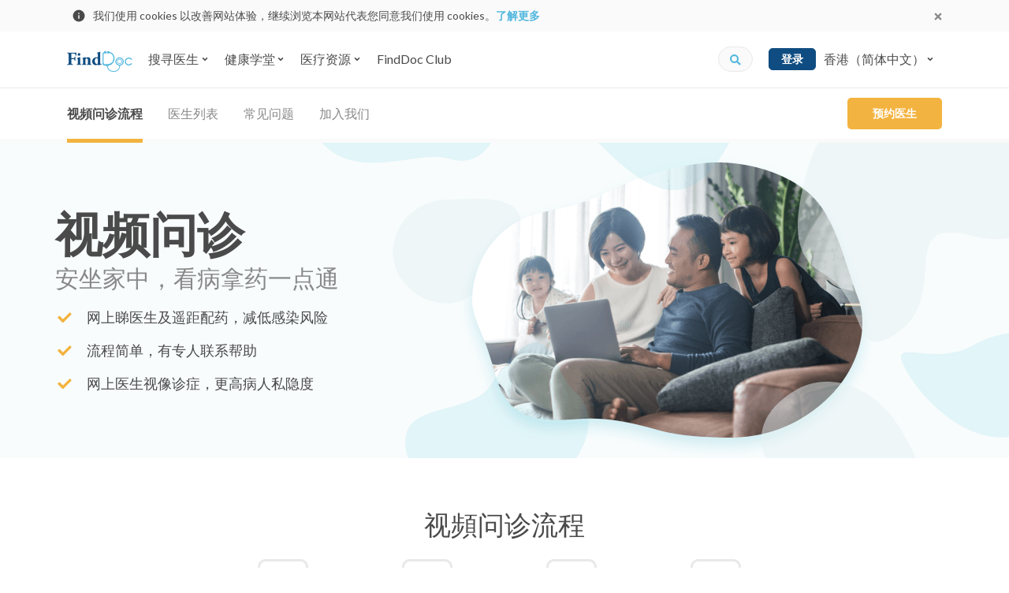

--- FILE ---
content_type: text/html; charset=utf-8
request_url: https://www.finddoc.com/zh-cn/vc/gp
body_size: 41229
content:
<!DOCTYPE html><html lang="zh-CN"><head><title>视像诊症 - 网上睇医生，即日药物速递上门 | FindDoc 香港医生网</title><meta charset="UTF-8"><meta name="viewport" content="width=device-width, initial-scale=1.0, maximum-scale=1.0, user-scalable=no"><meta http-equiv="X-UA-Compatible" content="ie=edge"><meta name="theme-color" content="#4A90E2"><meta property="og:url" content="https://www.finddoc.com/zh-cn/vc/gp"><meta property="og:image" content="https://d3muynxv4b3dfn.cloudfront.net/images/vc/vc_og_image.jpg"><meta property="og:type" content="website"><meta name="DC.identifier" content="/zh-cn/vc/gp"><meta name="DC.language" schema="ISO639-1" content="zh-Hans"><meta property="360-site-verification" content="b2013344a2be4ce0ba03805b43716999"><meta property="sogou_site_verification" content="hkoeJHMI6j"><meta property="fb:pages" content="284630624889495"><meta property="og:site_name" content="FindDoc"><meta property="og:image:type" content="image/jpeg"><meta property="og:image:width" content="1200"><meta property="og:image:height" content="630"><meta name="DC.title" content="视像诊症 - 网上睇医生，即日药物速递上门 | FindDoc 香港医生网"><meta name="description" content="一站式视像诊症及药物配送服务，涵盖十多个专科，让您可以在家网上睇医生及收取配方药物。立即预约！"><meta name="DC.description" content="一站式视像诊症及药物配送服务，涵盖十多个专科，让您可以在家网上睇医生及收取配方药物。立即预约！"><meta property="og:title" content="视像诊症 - 网上睇医生，即日药物速递上门 | FindDoc 香港医生网"><meta property="og:description" content="一站式视像诊症及药物配送服务，涵盖十多个专科，让您可以在家网上睇医生及收取配方药物。立即预约！"><script type="application/ld+json">[{"@context":"https://schema.org/","@type":"SearchResultsPage","description":"A comprehensive online directory of Hong Kong General Practitioner - Find and book appointments online with doctors based on specialty and location.","mainEntity":{"@type":"ItemList","itemListElement":[{"@type":"ListItem","item":{"@type":"Physician","image":"https://d3muynxv4b3dfn.cloudfront.net/images/doctor-avatar-f.svg?v=1b98fe69d6e1e0b1834c3da0f274e78a","name":"陆凯仪 (週一至五)","medicalSpecialty":"普通科","priceRange":"$$","telephone":"+85298891388","address":{"@type":"PostalAddress","streetAddress":"大埔运头街61号福安楼地下11B号铺 (近大埔墟街市)"}}},{"@type":"ListItem","item":{"@type":"Physician","image":"https://d3muynxv4b3dfn.cloudfront.net/images/doctor-avatar-f.svg?v=1b98fe69d6e1e0b1834c3da0f274e78a","name":"陆凯仪 (週末及公众假期)","medicalSpecialty":"普通科","priceRange":"$$","telephone":"+85298891388","address":{"@type":"PostalAddress","streetAddress":"大埔运头街61号福安楼地下11B号铺 (近大埔墟街市)"}}},{"@type":"ListItem","item":{"@type":"Physician","image":"https://d3muynxv4b3dfn.cloudfront.net/images/doctor-avatar.svg?v=b4ce14ca00daf902a342b3e9b9b0e3e0","name":"九龙湾综合医疗中心驻诊","medicalSpecialty":"普通科","priceRange":"$$","telephone":"+85235904011","address":{"@type":"PostalAddress","streetAddress":"九龙湾得宝花园地下得宝商场110铺"}}},{"@type":"ListItem","item":{"@type":"Physician","image":"//s3-ap-east-1.amazonaws.com/fd.www-user-files-noknymkhtvmd/doctors/10188/d42be9f8d93fc9adac5c2ba352146550e4e8e4e9.jpeg","name":"李俊辉","medicalSpecialty":"普通科","priceRange":"$$","telephone":"+85238936311","address":{"@type":"PostalAddress","streetAddress":"香港中环皇后大道中122号尚至医疗大楼17楼"}}},{"@type":"ListItem","item":{"@type":"Physician","image":"https://d3muynxv4b3dfn.cloudfront.net/images/doctor-avatar-f.svg?v=1b98fe69d6e1e0b1834c3da0f274e78a","name":"杨幸瑜","medicalSpecialty":"普通科","priceRange":"$$","telephone":"+85223963011","address":{"@type":"PostalAddress","streetAddress":"九龙旺角亚皆老街16号旺角商业大厦501室"}}}]},"url":"https://www.finddoc.com/"},{"@context":"https://schema.org/","@type":"WebSite","potentialAction":{"@type":"SearchAction","target":"https://www.finddoc.com/zh-cn/doctors?q={search_term_string}","query-input":"required name=search_term_string"},"url":"https://www.finddoc.com/"},{"@context":"https://schema.org/","@type":"FAQPage","mainEntity":[{"@type":"Question","name":"视频问诊可靠吗？","acceptedAnswer":{"@type":"Answer","text":"随着科技发展，视频问诊在外国已经渐趋普及和成熟，让求诊人士减少舟车劳顿。在香港，公、私营机构近年亦陆续推出相关的服务。FindDoc 视频问诊邀请具专业学历和资格的注册医生和专家为您提供服务，让您安坐家中亦可获得适切的建议和治疗。您在过程中提供的资料只作视频问诊相关用途，绝对保密。 "}},{"@type":"Question","name":"视频问诊适合我吗？","acceptedAnswer":{"@type":"Answer","text":"视频问诊只适合症状轻微及非紧急病患。如果您的情况较复杂或严重，需要详细评估及诊断，请使用我们的在线预约医生服务，亲身约见医生。如情况危急，请立即致电 999 或前往急症室求诊。 "}},{"@type":"Question","name":"如何预约视频问诊服务？","acceptedAnswer":{"@type":"Answer","text":"请先登入或注册\n选择您心仪的医生或专家\n选择可供预约的时段\n按指示填写和核对个人资料\n选择送药上门（港币 $150）或诊所自取（如适用）\n验证您的手提电话号码\n输入信用卡资料（请注意，医生在诊症后会因应情况收取额外费用）及优惠码（如有）\n付款后您将会收到由 FindDoc 发出的电邮及收据，我们会即时将您的视像问诊预约转介给医生或专家。当医生确认您的预约后，您将会即时收到确认电邮\nFindDoc 会安排专人在问诊前联络您，以确认您的身份、了解您的状况和收集必须的个人资料\n问诊前请准备已连接网络并备有网络摄影机 (webcam) 和麦克风 (microphone) 的桌面电脑、平板电脑或手机。问诊前约 15 分钟，在确认预约预约电子邮件内按「开始视像问诊」, 等待我们的虚拟接待员从 Zoom 等候室接纳您进入会议。 预约流程示范短片"}},{"@type":"Question","name":"视频问诊后，我如何拿取药物？","acceptedAnswer":{"@type":"Answer","text":"医生或专家在视频问诊后可能会为您处方药物，您可以选择送药上门（港币 $150）或诊所自取。 如选择送药上门，FindDoc 会派专人与您联络跟进。请留意您的手机及电邮，如您的情况毋需处方药物，我们会安排退还送药上门费用。 如选择诊所自取，您需要亲自或由您委托的人士携同身份证明文件，在指定时间前往诊所取药。 "}},{"@type":"Question","name":"如何在线付款？过程安全吗？","acceptedAnswer":{"@type":"Answer","text":"网站使用 Stripe 支付系统，接受 Visa、万事达卡或美国运通卡付款。支付过程经 Stripe 伺服器加密，绝对安全可靠。您的信用卡资料不会储存于我们的伺服器中。"}},{"@type":"Question","name":"我在使用视频问诊服务时遇上问题怎么办？","acceptedAnswer":{"@type":"Answer","text":"FindDoc 会安排专人在视频问诊开始前与您和您所预约的医生或专家联络，以确保网络摄影机 (webcam) 和麦克风 (microphone) 操作正常，如果您在视频问诊进行期间出现其他问题，请电邮至 info@finddoc.com 与我们联络，我们会立即跟进。"}},{"@type":"Question","name":"我可以更改视频问诊预约吗？","acceptedAnswer":{"@type":"Answer","text":"如欲改期，请电邮至 info@finddoc.com 与我们联络，我们会尽快跟进。 每个预约只限更改一次，并必须于视像问诊开始前不少于 24 小时作更改，否则 FindDoc 将向您收取服务费用。如因缺席而需要重新预约医生作视像问诊，FindDoc 将向您收取服务费用。（缺席定义：视像问诊开始后 10 分钟仍未进入 Zoom 会议）更改、转让、取消及退款不适用于养和医院视像问诊之预约。"}},{"@type":"Question","name":"视频问诊服务涵盖在我的保险保障内吗？","acceptedAnswer":{"@type":"Answer","text":"请向您的保险服务提供者查询 FindDoc 所提供的视频问诊服务是否在您的保险计划受保范围内，以及申请保险索偿所须的文件。如需协助提供相关文件，请于视频问诊前告诉我们，或于视频问诊期间向医生提出。 "}},{"@type":"Question","name":"偏远地区设有派件和取件服务吗？","acceptedAnswer":{"@type":"Answer","text":"送递服务暂时不适用于以下地区：新界区：新娘潭、辋井围、稔湾、上白泥／下白泥、南生围、龙鼓滩、麦理浩夫人度假村、黄石码头、万宜水库、布袋澳、大坳门、榕树澳、大网仔、北潭涌闸口、金山、井头、马鞍山村、沙头角、打石湖、鹿颈、乌蛟腾、上水华山、打鼓岭、沙岭。 离岛区：昂坪、贝澳、大澳、塘福、梅窝、东涌道、大浪湾村、博览馆、马湾、迪士尼乐园、机场人工岛、愉景湾、小蚝湾、长洲及所有离岛。 其他：边境禁区、罗湖、落马洲、文锦渡。 围村、东涌等偏远地区需支付运送附加费：如顾客需速递服务运送药物至围村、东涌等偏远地区，需额外支付运送附加费，价钱由HK$50 至HK$200 不等（运送附加费由FindDoc 代物流合作伙伴收取）。"}},{"@type":"Question","name":"取消及退款","acceptedAnswer":{"@type":"Answer","text":"在客人原定视像问诊时间至少12小时前以取消服务，已付款项将在扣除20%的手续及行政费后退还。原定视像问诊时间12小时内取消，已付款项将不获退回。请以电邮 info@finddoc.com 取消视像问诊之预约。如在视像问诊前相关诊所初步评估客人不适合使用此服务而需取消，已付款项将在扣除10%的手续费后退还。更改、轉讓、取消及退款不適用於養和醫院視像問診之預約。如有任何争议，FindDoc有权保留最终决定权。"}}],"url":"https://www.finddoc.com/"}]</script><meta name="csrf-token" content="xzcwGgc9-frgRD8H9kmjIuszL7JRgoF8aVn0"><link rel="preconnect" href="https://fonts.gstatic.com" crossorigin><link rel="preconnect" href="https://bid.g.doubleclick.next" crossorigin><link rel="preconnect" href="https://www.google-analytics.com" crossorigin><link rel="preconnect" href="https://s7.addthis.com"><link rel="preconnect" href="https://www.googletagmanager.com" crossorigin><link rel="preconnect" href="https://www.googleadservices.com" crossorigin><link rel="preconnect" href="https://googleads.g.doubleclick.net"><link rel="dns-prefetch" href="https://fonts.gstatic.com"><link rel="dns-prefetch" href="https://bid.g.doubleclick.next"><link rel="dns-prefetch" href="https://www.google-analytics.com"><link rel="dns-prefetch" href="https://s7.addthis.com"><link rel="dns-prefetch" href="https://www.googletagmanager.com"><link rel="dns-prefetch" href="https://www.googleadservices.com"><link rel="dns-prefetch" href="https://googleads.g.doubleclick.net"><link rel="dns-prefetch" href="//d3muynxv4b3dfn.cloudfront.net"><link rel="canonical" href="https://www.finddoc.com/zh-cn/vc/gp"><link rel="alternate" href="https://www.finddoc.com/vc/gp" hreflang="zh-HK"><link rel="alternate" href="https://www.finddoc.com/zh-cn/vc/gp" hreflang="zh-CN"><link rel="alternate" href="https://www.finddoc.com/en/vc/gp" hreflang="en"><link rel="schema.DC" href="http://purl.org/dc/elements/1.1/"><link rel="profile" href="http://microformats.org/profile/hcard"><link rel="stylesheet" href="//d3muynxv4b3dfn.cloudfront.net/styles/390f8676a7e04002002c/styles.css" media="all" crossorigin><link rel="stylesheet" href="//d3muynxv4b3dfn.cloudfront.net/styles/390f8676a7e04002002c/styles-desktop.css" media="(min-width:768px)" crossorigin><link rel="preload" href="//d3muynxv4b3dfn.cloudfront.net/styles/390f8676a7e04002002c/vendor.css" as="style" crossorigin="crossorigin"/><link rel="stylesheet" href="//d3muynxv4b3dfn.cloudfront.net/styles/390f8676a7e04002002c/vendor.css" onload="this.media='all'" media="print" crossorigin="crossorigin"/><noscript><link rel="stylesheet" href="//d3muynxv4b3dfn.cloudfront.net/styles/390f8676a7e04002002c/vendor.css" media="all" crossorigin="crossorigin"/></noscript><link rel="preload" href="//d3muynxv4b3dfn.cloudfront.net/styles/390f8676a7e04002002c/vc.css" as="style" crossorigin="crossorigin"/><link rel="stylesheet" href="//d3muynxv4b3dfn.cloudfront.net/styles/390f8676a7e04002002c/vc.css" onload="this.media='all'" media="print" crossorigin="crossorigin"/><noscript><link rel="stylesheet" href="//d3muynxv4b3dfn.cloudfront.net/styles/390f8676a7e04002002c/vc.css" media="all" crossorigin="crossorigin"/></noscript><link rel="stylesheet" href="//d3muynxv4b3dfn.cloudfront.net/styles/390f8676a7e04002002c/vc-desktop.css" media="(min-width:768px)"/><link rel="preload" href="https://fonts.googleapis.com/css2?family=Lato:wght@400;700&amp;display=swap" as="style" crossorigin="crossorigin"/><link rel="stylesheet" href="https://fonts.googleapis.com/css2?family=Lato:wght@400;700&amp;display=swap" onload="this.media='all'" media="print" crossorigin="crossorigin"/><noscript><link rel="stylesheet" href="https://fonts.googleapis.com/css2?family=Lato:wght@400;700&amp;display=swap" media="all" crossorigin="crossorigin"/></noscript><link rel="icon" href="https://www.finddoc.com/favicon.ico?v=1" sizes="32x32"><script>(function(w,d,s,l,i){w[l]=w[l]||[];w[l].push({'gtm.start':
new Date().getTime(),event:'gtm.js'});var f=d.getElementsByTagName(s)[0],
j=d.createElement(s),dl=l!='dataLayer'?'&l='+l:'';j.async=true;j.src=
'https://www.googletagmanager.com/gtm.js?id='+i+dl;f.parentNode.insertBefore(j,f);
})(window,document,'script','dataLayer','GTM-KDH5N74');</script><script type="text/javascript">var _rollbarConfig={accessToken:'b19b914dc8bb4b95a9cfc37a8ad267e0',captureUncaught: true,captureUnhandledRejections: true,payload:{environment:'production',person:{id:undefined,client:{javascript:{code_version:'477db5bd9a150a592decf131cca3d89d0b292894'}}}}};
!function(r){var e={};function o(n){if(e[n])return e[n].exports;var t=e[n]={i:n,l:!1,exports:{}};return r[n].call(t.exports,t,t.exports,o),t.l=!0,t.exports}o.m=r,o.c=e,o.d=function(r,e,n){o.o(r,e)||Object.defineProperty(r,e,{enumerable:!0,get:n})},o.r=function(r){"undefined"!=typeof Symbol&&Symbol.toStringTag&&Object.defineProperty(r,Symbol.toStringTag,{value:"Module"}),Object.defineProperty(r,"__esModule",{value:!0})},o.t=function(r,e){if(1&e&&(r=o(r)),8&e)return r;if(4&e&&"object"==typeof r&&r&&r.__esModule)return r;var n=Object.create(null);if(o.r(n),Object.defineProperty(n,"default",{enumerable:!0,value:r}),2&e&&"string"!=typeof r)for(var t in r)o.d(n,t,function(e){return r[e]}.bind(null,t));return n},o.n=function(r){var e=r&&r.__esModule?function(){return r.default}:function(){return r};return o.d(e,"a",e),e},o.o=function(r,e){return Object.prototype.hasOwnProperty.call(r,e)},o.p="",o(o.s=0)}([function(r,e,o){"use strict";var n=o(1),t=o(5);_rollbarConfig=_rollbarConfig||{},_rollbarConfig.rollbarJsUrl=_rollbarConfig.rollbarJsUrl||"https://cdn.rollbar.com/rollbarjs/refs/tags/v2.20.0/rollbar.min.js",_rollbarConfig.async=void 0===_rollbarConfig.async||_rollbarConfig.async;var a=n.setupShim(window,_rollbarConfig),l=t(_rollbarConfig);window.rollbar=n.Rollbar,a.loadFull(window,document,!_rollbarConfig.async,_rollbarConfig,l)},function(r,e,o){"use strict";var n=o(2),t=o(3);function a(r){return function(){try{return r.apply(this,arguments)}catch(r){try{console.error("[Rollbar]: Internal error",r)}catch(r){}}}}var l=0;function i(r,e){this.options=r,this._rollbarOldOnError=null;var o=l++;this.shimId=function(){return o},"undefined"!=typeof window&&window._rollbarShims&&(window._rollbarShims[o]={handler:e,messages:[]})}var s=o(4),d=function(r,e){return new i(r,e)},c=function(r){return new s(d,r)};function u(r){return a((function(){var e=this,o=Array.prototype.slice.call(arguments,0),n={shim:e,method:r,args:o,ts:new Date};window._rollbarShims[this.shimId()].messages.push(n)}))}i.prototype.loadFull=function(r,e,o,n,t){var l=!1,i=e.createElement("script"),s=e.getElementsByTagName("script")[0],d=s.parentNode;i.crossOrigin="",i.src=n.rollbarJsUrl,o||(i.async=!0),i.onload=i.onreadystatechange=a((function(){if(!(l||this.readyState&&"loaded"!==this.readyState&&"complete"!==this.readyState)){i.onload=i.onreadystatechange=null;try{d.removeChild(i)}catch(r){}l=!0,function(){var e;if(void 0===r._rollbarDidLoad){e=new Error("rollbar.js did not load");for(var o,n,a,l,i=0;o=r._rollbarShims[i++];)for(o=o.messages||[];n=o.shift();)for(a=n.args||[],i=0;i<a.length;++i)if("function"==typeof(l=a[i])){l(e);break}}"function"==typeof t&&t(e)}()}})),d.insertBefore(i,s)},i.prototype.wrap=function(r,e,o){try{var n;if(n="function"==typeof e?e:function(){return e||{}},"function"!=typeof r)return r;if(r._isWrap)return r;if(!r._rollbar_wrapped&&(r._rollbar_wrapped=function(){o&&"function"==typeof o&&o.apply(this,arguments);try{return r.apply(this,arguments)}catch(o){var e=o;throw e&&("string"==typeof e&&(e=new String(e)),e._rollbarContext=n()||{},e._rollbarContext._wrappedSource=r.toString(),window._rollbarWrappedError=e),e}},r._rollbar_wrapped._isWrap=!0,r.hasOwnProperty))for(var t in r)r.hasOwnProperty(t)&&(r._rollbar_wrapped[t]=r[t]);return r._rollbar_wrapped}catch(e){return r}};for(var p="log,debug,info,warn,warning,error,critical,global,configure,handleUncaughtException,handleAnonymousErrors,handleUnhandledRejection,captureEvent,captureDomContentLoaded,captureLoad".split(","),f=0;f<p.length;++f)i.prototype[p[f]]=u(p[f]);r.exports={setupShim:function(r,e){if(r){var o=e.globalAlias||"Rollbar";if("object"==typeof r[o])return r[o];r._rollbarShims={},r._rollbarWrappedError=null;var l=new c(e);return a((function(){e.captureUncaught&&(l._rollbarOldOnError=r.onerror,n.captureUncaughtExceptions(r,l,!0),e.wrapGlobalEventHandlers&&t(r,l,!0)),e.captureUnhandledRejections&&n.captureUnhandledRejections(r,l,!0);var a=e.autoInstrument;return!1!==e.enabled&&(void 0===a||!0===a||"object"==typeof a&&a.network)&&r.addEventListener&&(r.addEventListener("load",l.captureLoad.bind(l)),r.addEventListener("DOMContentLoaded",l.captureDomContentLoaded.bind(l))),r[o]=l,l}))()}},Rollbar:c}},function(r,e,o){"use strict";function n(r,e,o,n){r._rollbarWrappedError&&(n[4]||(n[4]=r._rollbarWrappedError),n[5]||(n[5]=r._rollbarWrappedError._rollbarContext),r._rollbarWrappedError=null);var t=e.handleUncaughtException.apply(e,n);o&&o.apply(r,n),"anonymous"===t&&(e.anonymousErrorsPending+=1)}r.exports={captureUncaughtExceptions:function(r,e,o){if(r){var t;if("function"==typeof e._rollbarOldOnError)t=e._rollbarOldOnError;else if(r.onerror){for(t=r.onerror;t._rollbarOldOnError;)t=t._rollbarOldOnError;e._rollbarOldOnError=t}e.handleAnonymousErrors();var a=function(){var o=Array.prototype.slice.call(arguments,0);n(r,e,t,o)};o&&(a._rollbarOldOnError=t),r.onerror=a}},captureUnhandledRejections:function(r,e,o){if(r){"function"==typeof r._rollbarURH&&r._rollbarURH.belongsToShim&&r.removeEventListener("unhandledrejection",r._rollbarURH);var n=function(r){var o,n,t;try{o=r.reason}catch(r){o=void 0}try{n=r.promise}catch(r){n="[unhandledrejection] error getting `promise` from event"}try{t=r.detail,!o&&t&&(o=t.reason,n=t.promise)}catch(r){}o||(o="[unhandledrejection] error getting `reason` from event"),e&&e.handleUnhandledRejection&&e.handleUnhandledRejection(o,n)};n.belongsToShim=o,r._rollbarURH=n,r.addEventListener("unhandledrejection",n)}}}},function(r,e,o){"use strict";function n(r,e,o){if(e.hasOwnProperty&&e.hasOwnProperty("addEventListener")){for(var n=e.addEventListener;n._rollbarOldAdd&&n.belongsToShim;)n=n._rollbarOldAdd;var t=function(e,o,t){n.call(this,e,r.wrap(o),t)};t._rollbarOldAdd=n,t.belongsToShim=o,e.addEventListener=t;for(var a=e.removeEventListener;a._rollbarOldRemove&&a.belongsToShim;)a=a._rollbarOldRemove;var l=function(r,e,o){a.call(this,r,e&&e._rollbar_wrapped||e,o)};l._rollbarOldRemove=a,l.belongsToShim=o,e.removeEventListener=l}}r.exports=function(r,e,o){if(r){var t,a,l="EventTarget,Window,Node,ApplicationCache,AudioTrackList,ChannelMergerNode,CryptoOperation,EventSource,FileReader,HTMLUnknownElement,IDBDatabase,IDBRequest,IDBTransaction,KeyOperation,MediaController,MessagePort,ModalWindow,Notification,SVGElementInstance,Screen,TextTrack,TextTrackCue,TextTrackList,WebSocket,WebSocketWorker,Worker,XMLHttpRequest,XMLHttpRequestEventTarget,XMLHttpRequestUpload".split(",");for(t=0;t<l.length;++t)r[a=l[t]]&&r[a].prototype&&n(e,r[a].prototype,o)}}},function(r,e,o){"use strict";function n(r,e){this.impl=r(e,this),this.options=e,function(r){for(var e=function(r){return function(){var e=Array.prototype.slice.call(arguments,0);if(this.impl[r])return this.impl[r].apply(this.impl,e)}},o="log,debug,info,warn,warning,error,critical,global,configure,handleUncaughtException,handleAnonymousErrors,handleUnhandledRejection,_createItem,wrap,loadFull,shimId,captureEvent,captureDomContentLoaded,captureLoad".split(","),n=0;n<o.length;n++)r[o[n]]=e(o[n])}(n.prototype)}n.prototype._swapAndProcessMessages=function(r,e){var o,n,t;for(this.impl=r(this.options);o=e.shift();)n=o.method,t=o.args,this[n]&&"function"==typeof this[n]&&("captureDomContentLoaded"===n||"captureLoad"===n?this[n].apply(this,[t[0],o.ts]):this[n].apply(this,t));return this},r.exports=n},function(r,e,o){"use strict";r.exports=function(r){return function(e){if(!e&&!window._rollbarInitialized){for(var o,n,t=(r=r||{}).globalAlias||"Rollbar",a=window.rollbar,l=function(r){return new a(r)},i=0;o=window._rollbarShims[i++];)n||(n=o.handler),o.handler._swapAndProcessMessages(l,o.messages);window[t]=n,window._rollbarInitialized=!0}}}}]);
</script><script async="" src="https://securepubads.g.doubleclick.net/tag/js/gpt.js"></script><script>window.googletag = window.googletag || {cmd: []};
var googleAds = [{"id":"div-ad-nav-drawer","slot":"/21836780860/Nav-drawer_mobile_264x56","dimension":[264,56]}]
            .filter(function(el) {
                return window.innerWidth >= 768
                    ? el.slot.indexOf('desktop') !== -1
                    : el.slot.indexOf('mobile') !== -1
            });

var googleAdIds = googleAds.map(function (x) {
    return x.id;
})

googletag.cmd.push(function() {
    [{"key":"lang","values":["zh-CN"]}]
        .forEach(function(params) {
            googletag.pubads().setTargeting(params.key, params.values);
        });
    googleAds.forEach(function(ad) {
        googletag.defineSlot(ad.slot, ad.dimension, ad.id).addService(googletag.pubads());
    });
    googletag.pubads().enableSingleRequest();
    googletag.enableServices();
});
</script><script src="//d3muynxv4b3dfn.cloudfront.net/scripts/390f8676a7e04002002c/vendor.js" defer crossorigin></script><script src="//d3muynxv4b3dfn.cloudfront.net/scripts/390f8676a7e04002002c/runtime.js" defer crossorigin></script><script src="//d3muynxv4b3dfn.cloudfront.net/scripts/390f8676a7e04002002c/commons.js" defer crossorigin></script><script src="//d3muynxv4b3dfn.cloudfront.net/scripts/390f8676a7e04002002c/vc.js" defer crossorigin></script></head><body class="min-vh-100"><noscript><iframe src="https://www.googletagmanager.com/ns.html?id=GTM-KDH5N74" height="0" width="0" style="display:none;visibility:hidden"></iframe></noscript><div class="js-cookie-consent-popup cookie-consent-popup"><div class="cookie-consent-popup__container container"><div class="cookie-consent-popup__left"><svg width="24" height="24" viewBox="0 0 24 24" fill="none" xmlns="http://www.w3.org/2000/svg"><path d="M12 21a9 9 0 01-9-9 9 9 0 019-9 9 9 0 019 9 9 9 0 01-9 9zm-.9-9.9v5.4h1.8v-5.4h-1.8zm0-3.6v1.8h1.8V7.5h-1.8z" fill="currentColor"/></svg>
<p class="cookie-consent-popup__content">我们使用 cookies 以改善网站体验，继续浏览本网站代表您同意我们使用 cookies。<a class="cookie-consent-popup__link" href="/zh-cn/privacy" target="_blank" rel="noopener">了解更多</a></p></div><button class="js-cookie-consent-popup-close cookie-consent-popup__close"><svg width="24" height="24" viewBox="0 0 24 24" xmlns="http://www.w3.org/2000/svg"><path fill-rule="evenodd" clip-rule="evenodd" d="M14.527 12l3.791-3.79a1.192 1.192 0 000-1.685l-.843-.843a1.192 1.192 0 00-1.684 0L12 9.472 8.21 5.683a1.192 1.192 0 00-1.685 0l-.843.843a1.192 1.192 0 000 1.684L9.472 12l-3.79 3.79a1.192 1.192 0 000 1.685l.843.843c.465.465 1.22.465 1.685 0l3.79-3.79 3.79 3.79c.466.465 1.22.465 1.686 0l.842-.843a1.192 1.192 0 000-1.685L14.528 12z" fill="currentColor"/></svg>
</button></div></div><header class="bg-white w-100 sticky-top" id="header"><nav class="top-nav-bar top-nav-bar--desktop navbar navbar-expand-lg navbar-light bg-white"><div class="container"><a class="navbar-brand" href="/zh-cn"><img class="logo" alt="FindDoc" src="//d3muynxv4b3dfn.cloudfront.net/images/logo.png?v=bd54d37acee15d5aa11863c9fa4108e3" srcset="//d3muynxv4b3dfn.cloudfront.net/images/logo.png?v=bd54d37acee15d5aa11863c9fa4108e3 1x, //d3muynxv4b3dfn.cloudfront.net/images/logo@2x.png?v=c72812cfce20f74af7bd278013a295fb 2x, //d3muynxv4b3dfn.cloudfront.net/images/logo@3x.png?v=941d201693cdc68b0ed44a30e94e8841 3x"></a><ul class="navbar-nav mr-auto"><li class="top-nav-bar-item__quick-search-item _mobile nav-item"><form class="top-nav-bar-quick-search et-quick-search-form" action="/zh-cn/doctors"><input class="top-nav-bar-quick-search__input form-control" type="text" name="q" placeholder="医生姓名、地址或服务..."><button class="js-top-nav-bar-quick-search-submit top-nav-bar-quick-search__icon" type="submit"><div class="icon"><svg xmlns="http://www.w3.org/2000/svg" width="16" height="16" viewBox="0 0 16 16"><path fill="currentColor" d="M15.334 13.442l-3.027-3.027a.728.728 0 0 0-.517-.213h-.494a6.285 6.285 0 0 0 1.336-3.886A6.315 6.315 0 0 0 6.316 0 6.315 6.315 0 0 0 0 6.316a6.315 6.315 0 0 0 6.316 6.316 6.285 6.285 0 0 0 3.886-1.336v.494c0 .195.076.38.213.517l3.027 3.027a.726.726 0 0 0 1.03 0l.859-.86a.732.732 0 0 0 .003-1.032zm-9.018-3.24a3.884 3.884 0 0 1-3.887-3.886 3.884 3.884 0 0 1 3.887-3.887 3.884 3.884 0 0 1 3.886 3.887 3.884 3.884 0 0 1-3.886 3.886z"/></svg>
</div></button></form></li><li class="top-nav-bar-item-dropdown-menu js-hover-dropdown nav-item dropdown"><button class="top-nav-bar-item-dropdown-menu__link js-hover-dropdown-link nav-link btn btn-link dropdown-toggle" id="top-nav-bar-directory-dropdown-find-a-doctor" type="button" aria-haspopup="false" aria-expanded="false"><span class="mr-1">搜寻医生</span><svg xmlns="http://www.w3.org/2000/svg" width="10" height="10"><path fill="currentColor" fill-rule="evenodd" d="M4.648 7.147L1.832 4.331a.495.495 0 010-.702l.468-.468a.495.495 0 01.702 0l1.996 1.996 1.996-1.996a.495.495 0 01.702 0l.472.466a.495.495 0 010 .702L5.352 7.145a.495.495 0 01-.704.002z"/></svg></button><div class="top-nav-bar-item-dropdown-menu__menu dropdown-menu" aria-labelledby="top-nav-bar-directory-dropdown-find-a-doctor"><div class="top-nav-bar-directory-desktop"><div class="top-nav-bar-directory-desktop__master flex-column" role="tablist" aria-orientation="vertical"><ul class="nav"><li class="nav-item"><a class="js-hover-nav-link top-nav-bar-directory-desktop__nav-link _highlight nav-link" href="/zh-cn/vc"><div class="top-nav-bar-directory-desktop__nav-link-label">视频问诊</div></a></li><li class="nav-item"><a class="js-hover-nav-link top-nav-bar-directory-desktop__nav-link _highlight nav-link" data-toggle="pill" href="#top-nav-bar-directory-desktop-tab-specialties" role="tab" aria-controls="top-nav-bar-directory-desktop-tab-specialties" aria-selected="false"><div class="top-nav-bar-directory-desktop__nav-link-label">专科医生搜寻</div><div class="top-nav-bar-directory-desktop__expend-icon icon"><svg viewBox="0 0 20 20" fill="none" xmlns="http://www.w3.org/2000/svg"><path d="M10 20c5.523 0 10-4.477 10-10S15.523 0 10 0 0 4.477 0 10s4.477 10 10 10z" fill="currentColor"/><path fill-rule="evenodd" clip-rule="evenodd" d="M13.22 10.528l-4.223 4.224a.742.742 0 01-1.053 0l-.702-.702a.742.742 0 010-1.053l2.994-2.994L7.242 7.01a.742.742 0 010-1.052l.699-.709a.742.742 0 011.053 0l4.223 4.224a.743.743 0 01.003 1.056z" fill="#fff"/></svg>
</div></a></li><li class="nav-item"><a class="js-hover-nav-link top-nav-bar-directory-desktop__nav-link _highlight nav-link" data-toggle="pill" href="#top-nav-bar-directory-desktop-tab-districts" role="tab" aria-controls="top-nav-bar-directory-desktop-tab-districts" aria-selected="false"><div class="top-nav-bar-directory-desktop__nav-link-label">地区医生搜寻</div><div class="top-nav-bar-directory-desktop__expend-icon icon"><svg viewBox="0 0 20 20" fill="none" xmlns="http://www.w3.org/2000/svg"><path d="M10 20c5.523 0 10-4.477 10-10S15.523 0 10 0 0 4.477 0 10s4.477 10 10 10z" fill="currentColor"/><path fill-rule="evenodd" clip-rule="evenodd" d="M13.22 10.528l-4.223 4.224a.742.742 0 01-1.053 0l-.702-.702a.742.742 0 010-1.053l2.994-2.994L7.242 7.01a.742.742 0 010-1.052l.699-.709a.742.742 0 011.053 0l4.223 4.224a.743.743 0 01.003 1.056z" fill="#fff"/></svg>
</div></a></li><li class="nav-item"><a class="js-hover-nav-link top-nav-bar-directory-desktop__nav-link _highlight nav-link" data-toggle="pill" href="#top-nav-bar-directory-desktop-tab-buildings" role="tab" aria-controls="top-nav-bar-directory-desktop-tab-buildings" aria-selected="false"><div class="top-nav-bar-directory-desktop__nav-link-label">香港医生集中地</div><div class="top-nav-bar-directory-desktop__expend-icon icon"><svg viewBox="0 0 20 20" fill="none" xmlns="http://www.w3.org/2000/svg"><path d="M10 20c5.523 0 10-4.477 10-10S15.523 0 10 0 0 4.477 0 10s4.477 10 10 10z" fill="currentColor"/><path fill-rule="evenodd" clip-rule="evenodd" d="M13.22 10.528l-4.223 4.224a.742.742 0 01-1.053 0l-.702-.702a.742.742 0 010-1.053l2.994-2.994L7.242 7.01a.742.742 0 010-1.052l.699-.709a.742.742 0 011.053 0l4.223 4.224a.743.743 0 01.003 1.056z" fill="#fff"/></svg>
</div></a></li><li class="nav-item"><a class="js-hover-nav-link top-nav-bar-directory-desktop__nav-link _highlight nav-link" data-toggle="pill" href="#top-nav-bar-directory-desktop-tab-hospitalAffiliations" role="tab" aria-controls="top-nav-bar-directory-desktop-tab-hospitalAffiliations" aria-selected="false"><div class="top-nav-bar-directory-desktop__nav-link-label">香港医院名单</div><div class="top-nav-bar-directory-desktop__expend-icon icon"><svg viewBox="0 0 20 20" fill="none" xmlns="http://www.w3.org/2000/svg"><path d="M10 20c5.523 0 10-4.477 10-10S15.523 0 10 0 0 4.477 0 10s4.477 10 10 10z" fill="currentColor"/><path fill-rule="evenodd" clip-rule="evenodd" d="M13.22 10.528l-4.223 4.224a.742.742 0 01-1.053 0l-.702-.702a.742.742 0 010-1.053l2.994-2.994L7.242 7.01a.742.742 0 010-1.052l.699-.709a.742.742 0 011.053 0l4.223 4.224a.743.743 0 01.003 1.056z" fill="#fff"/></svg>
</div></a></li><li class="nav-item"><a class="js-hover-nav-link top-nav-bar-directory-desktop__nav-link _highlight nav-link" href="/zh-cn/practices"><div class="top-nav-bar-directory-desktop__nav-link-label">香港诊所名单</div></a></li></ul></div><div class="top-nav-bar-directory-desktop__detail tab-content"><div class="top-nav-bar-directory-desktop__detail-pane tab-pane" id="top-nav-bar-directory-desktop-tab-specialties" role="tabpanel" aria-labelledby="top-nav-bar-directory-desktop-tab-specialties"><ul class="nav flex-column"><li class="nav-item"><a class="nav-link top-nav-bar-directory-desktop__nav-link et-nav-popular" href="/zh-cn/doctors/%E6%99%AE%E9%80%9A%E7%A7%91%E5%8C%BB%E7%94%9F" data-specialty-id="53"><div class="top-nav-bar-directory-desktop__nav-link-label">普通科医生</div></a></li><li class="nav-item"><a class="nav-link top-nav-bar-directory-desktop__nav-link et-nav-popular" href="/zh-cn/doctors/%E5%A6%87%E4%BA%A7%E7%A7%91%E5%8C%BB%E7%94%9F" data-specialty-id="33"><div class="top-nav-bar-directory-desktop__nav-link-label">妇产科医生</div></a></li><li class="nav-item"><a class="nav-link top-nav-bar-directory-desktop__nav-link et-nav-popular" href="/zh-cn/doctors/%E7%9A%AE%E8%82%A4%E5%8F%8A%E6%80%A7%E7%97%85%E7%A7%91%E5%8C%BB%E7%94%9F" data-specialty-id="12"><div class="top-nav-bar-directory-desktop__nav-link-label">皮肤及性病科医生</div></a></li><li class="nav-item"><a class="nav-link top-nav-bar-directory-desktop__nav-link et-nav-popular" href="/zh-cn/doctors/%E7%89%99%E5%8C%BB" data-specialty-id="54"><div class="top-nav-bar-directory-desktop__nav-link-label">牙医</div></a></li><li class="nav-item"><a class="nav-link top-nav-bar-directory-desktop__nav-link et-nav-popular" href="/zh-cn/doctors/%E8%80%B3%E9%BC%BB%E5%96%89%E7%A7%91%E5%8C%BB%E7%94%9F" data-specialty-id="37"><div class="top-nav-bar-directory-desktop__nav-link-label">耳鼻喉科医生</div></a></li><li class="nav-item"><a class="nav-link top-nav-bar-directory-desktop__nav-link et-nav-popular" href="/zh-cn/doctors/%E7%9C%BC%E7%A7%91%E5%8C%BB%E7%94%9F" data-specialty-id="35"><div class="top-nav-bar-directory-desktop__nav-link-label">眼科医生</div></a></li><li class="nav-item"><a class="nav-link top-nav-bar-directory-desktop__nav-link et-nav-popular" href="/zh-cn/doctors/%E4%B8%AD%E5%8C%BB%E5%B8%88" data-specialty-id="56"><div class="top-nav-bar-directory-desktop__nav-link-label">中医师</div></a></li><li class="nav-item"><a class="nav-link top-nav-bar-directory-desktop__nav-link _view-all" href="/zh-cn/specialties"><div class="top-nav-bar-directory-desktop__nav-link-label">所有专科医生</div></a></li></ul></div><div class="top-nav-bar-directory-desktop__detail-pane tab-pane" id="top-nav-bar-directory-desktop-tab-districts" role="tabpanel" aria-labelledby="top-nav-bar-directory-desktop-tab-districts"><ul class="nav flex-column"><li class="nav-item"><a class="nav-link top-nav-bar-directory-desktop__nav-link et-nav-popular" href="/zh-cn/doctors/%E4%B8%AD%E7%8E%AF" data-district-id="7"><div class="top-nav-bar-directory-desktop__nav-link-label">中环医生</div></a></li><li class="nav-item"><a class="nav-link top-nav-bar-directory-desktop__nav-link et-nav-popular" href="/zh-cn/doctors/%E5%B0%96%E6%B2%99%E5%92%80" data-district-id="32"><div class="top-nav-bar-directory-desktop__nav-link-label">尖沙咀医生</div></a></li><li class="nav-item"><a class="nav-link top-nav-bar-directory-desktop__nav-link et-nav-popular" href="/zh-cn/doctors/%E6%97%BA%E8%A7%92" data-district-id="30"><div class="top-nav-bar-directory-desktop__nav-link-label">旺角医生</div></a></li><li class="nav-item"><a class="nav-link top-nav-bar-directory-desktop__nav-link et-nav-popular" href="/zh-cn/doctors/%E9%93%9C%E9%94%A3%E6%B9%BE" data-district-id="12"><div class="top-nav-bar-directory-desktop__nav-link-label">铜锣湾医生</div></a></li><li class="nav-item"><a class="nav-link top-nav-bar-directory-desktop__nav-link et-nav-popular" href="/zh-cn/doctors/%E4%BD%90%E6%95%A6" data-district-id="29"><div class="top-nav-bar-directory-desktop__nav-link-label">佐敦医生</div></a></li><li class="nav-item"><a class="nav-link top-nav-bar-directory-desktop__nav-link et-nav-popular" href="/zh-cn/doctors/%E5%B1%AF%E9%97%A8" data-district-id="73"><div class="top-nav-bar-directory-desktop__nav-link-label">屯门医生</div></a></li><li class="nav-item"><a class="nav-link top-nav-bar-directory-desktop__nav-link et-nav-popular" href="/zh-cn/doctors/%E8%8D%83%E6%B9%BE" data-district-id="59"><div class="top-nav-bar-directory-desktop__nav-link-label">荃湾医生</div></a></li><li class="nav-item"><a class="nav-link top-nav-bar-directory-desktop__nav-link _view-all" href="/zh-cn/districts"><div class="top-nav-bar-directory-desktop__nav-link-label">所有地区医生</div></a></li></ul></div><div class="top-nav-bar-directory-desktop__detail-pane tab-pane" id="top-nav-bar-directory-desktop-tab-buildings" role="tabpanel" aria-labelledby="top-nav-bar-directory-desktop-tab-buildings"><ul class="nav flex-column"><li class="nav-item"><a class="nav-link top-nav-bar-directory-desktop__nav-link et-nav-popular" href="/zh-cn/buildings/旺角中心1期-62" data-building-id="62"><div class="top-nav-bar-directory-desktop__nav-link-label">旺角中心1期医生</div></a></li><li class="nav-item"><a class="nav-link top-nav-bar-directory-desktop__nav-link et-nav-popular" href="/zh-cn/buildings/亚太中心-75" data-building-id="75"><div class="top-nav-bar-directory-desktop__nav-link-label">亚太中心医生</div></a></li><li class="nav-item"><a class="nav-link top-nav-bar-directory-desktop__nav-link et-nav-popular" href="/zh-cn/buildings/养和医院-6" data-building-id="6"><div class="top-nav-bar-directory-desktop__nav-link-label">养和医院医生</div></a></li><li class="nav-item"><a class="nav-link top-nav-bar-directory-desktop__nav-link et-nav-popular" href="/zh-cn/buildings/中建大厦-48" data-building-id="48"><div class="top-nav-bar-directory-desktop__nav-link-label">中建大厦医生</div></a></li><li class="nav-item"><a class="nav-link top-nav-bar-directory-desktop__nav-link et-nav-popular" href="/zh-cn/buildings/嘉宾商业大厦-1" data-building-id="1"><div class="top-nav-bar-directory-desktop__nav-link-label">嘉宾商业大厦医生</div></a></li><li class="nav-item"><a class="nav-link top-nav-bar-directory-desktop__nav-link et-nav-popular" href="/zh-cn/buildings/万邦行-8" data-building-id="8"><div class="top-nav-bar-directory-desktop__nav-link-label">万邦行医生</div></a></li><li class="nav-item"><a class="nav-link top-nav-bar-directory-desktop__nav-link et-nav-popular" href="/zh-cn/buildings/海洋中心-332" data-building-id="332"><div class="top-nav-bar-directory-desktop__nav-link-label">海洋中心医生</div></a></li><li class="nav-item"><a class="nav-link top-nav-bar-directory-desktop__nav-link _view-all" href="/zh-cn/buildings"><div class="top-nav-bar-directory-desktop__nav-link-label">所有医生集中地</div></a></li></ul></div><div class="top-nav-bar-directory-desktop__detail-pane tab-pane" id="top-nav-bar-directory-desktop-tab-hospitalAffiliations" role="tabpanel" aria-labelledby="top-nav-bar-directory-desktop-tab-hospitalAffiliations"><ul class="nav flex-column"><li class="nav-item"><a class="nav-link top-nav-bar-directory-desktop__nav-link et-nav-popular" href="/zh-cn/hospital-affiliations/嘉诺撒医院-16" data-hospital-id="16"><div class="top-nav-bar-directory-desktop__nav-link-label">嘉诺撒医院</div></a></li><li class="nav-item"><a class="nav-link top-nav-bar-directory-desktop__nav-link et-nav-popular" href="/zh-cn/hospital-affiliations/养和医院-20" data-hospital-id="20"><div class="top-nav-bar-directory-desktop__nav-link-label">养和医院</div></a></li><li class="nav-item"><a class="nav-link top-nav-bar-directory-desktop__nav-link et-nav-popular" href="/zh-cn/hospital-affiliations/香港浸信会医院-23" data-hospital-id="23"><div class="top-nav-bar-directory-desktop__nav-link-label">香港浸信会医院</div></a></li><li class="nav-item"><a class="nav-link top-nav-bar-directory-desktop__nav-link et-nav-popular" href="/zh-cn/hospital-affiliations/明德国际医院-40" data-hospital-id="40"><div class="top-nav-bar-directory-desktop__nav-link-label">明德国际医院</div></a></li><li class="nav-item"><a class="nav-link top-nav-bar-directory-desktop__nav-link et-nav-popular" href="/zh-cn/hospital-affiliations/圣保禄医院-60" data-hospital-id="60"><div class="top-nav-bar-directory-desktop__nav-link-label">圣保禄医院</div></a></li><li class="nav-item"><a class="nav-link top-nav-bar-directory-desktop__nav-link et-nav-popular" href="/zh-cn/hospital-affiliations/圣德肋撒医院-61" data-hospital-id="61"><div class="top-nav-bar-directory-desktop__nav-link-label">圣德肋撒医院</div></a></li><li class="nav-item"><a class="nav-link top-nav-bar-directory-desktop__nav-link et-nav-popular" href="/zh-cn/hospital-affiliations/仁安医院-70" data-hospital-id="70"><div class="top-nav-bar-directory-desktop__nav-link-label">仁安医院</div></a></li><li class="nav-item"><a class="nav-link top-nav-bar-directory-desktop__nav-link _view-all" href="/zh-cn/hospital-affiliations"><div class="top-nav-bar-directory-desktop__nav-link-label">所有医院</div></a></li></ul></div></div></div></div></li><li class="top-nav-bar-item-dropdown-menu js-hover-dropdown nav-item dropdown"><button class="top-nav-bar-item-dropdown-menu__link js-hover-dropdown-link nav-link btn btn-link dropdown-toggle" id="top-nav-bar-explore-dropdown" type="button" aria-haspopup="false" aria-expanded="false"><span class="mr-1">健康学堂</span><svg xmlns="http://www.w3.org/2000/svg" width="10" height="10"><path fill="currentColor" fill-rule="evenodd" d="M4.648 7.147L1.832 4.331a.495.495 0 010-.702l.468-.468a.495.495 0 01.702 0l1.996 1.996 1.996-1.996a.495.495 0 01.702 0l.472.466a.495.495 0 010 .702L5.352 7.145a.495.495 0 01-.704.002z"/></svg></button><div class="top-nav-bar-item-dropdown-menu__menu dropdown-menu" aria-labelledby="top-nav-bar-explore-dropdown"><div class="top-nav-bar-explore"><a class="top-nav-bar-explore-learn-logo" href="https://www.finddoc.com/health/zh-cn/" style="background-image: url(//d3muynxv4b3dfn.cloudfront.net/images/logo-bg-content-site.png?v=483fd2d0f3a89a0faa4a5fd6b1fce6d5);">健康学堂</a><div class="top-nav-bar-explore__sections"><div class="top-nav-bar-explore__section"><div class="top-nav-bar-explore__section-heading">专家与指南</div><ul class="nav flex-column"><li class="nav-item"><a class="nav-link" href="https://www.finddoc.com/health/zh-cn/finddoctv/">FindDocTV</a></li><li class="nav-item"><a class="nav-link" href="https://www.finddoc.com/health/zh-cn/guides/">健康指南</a></li><li class="nav-item"><a class="nav-link" href="https://www.finddoc.com/health/zh-cn/doctors-blog/">医生话你知</a></li><li class="nav-item"><a class="nav-link" href="https://www.finddoc.com/health/zh-cn/news/">最新內容</a></li></ul><div class="top-nav-bar-explore__section-heading _top-spacing">热门话题</div><ul class="nav flex-column"><li class="nav-item"><a class="nav-link" href="https://www.finddoc.com/health/zh-cn/对抗癌症/">对抗癌症</a></li><li class="nav-item"><a class="nav-link" href="https://www.finddoc.com/health/zh-cn/怀孕育儿/">怀孕育儿</a></li><li class="nav-item"><a class="nav-link" href="https://www.finddoc.com/health/zh-cn/两性健康/">两性健康</a></li><li class="nav-item"><a class="nav-link" href="https://www.finddoc.com/health/zh-cn/吃出健康/">吃出健康</a></li><li class="nav-item"><a class="nav-link" href="https://www.finddoc.com/health/zh-cn/运动及物理治疗/">运动/物理治疗</a></li></ul></div><div class="top-nav-bar-explore__section"><div class="top-nav-bar-explore__section-heading">医疗分科</div><ul class="nav flex-column"><li class="nav-item"><a class="nav-link" href="https://www.finddoc.com/health/zh-cn/医疗分科/妇产科/">妇产科</a></li><li class="nav-item"><a class="nav-link" href="https://www.finddoc.com/health/zh-cn/医疗分科/儿科/">儿科</a></li><li class="nav-item"><a class="nav-link" href="https://www.finddoc.com/health/zh-cn/医疗分科/皮肤及性病科/">皮肤及性病科</a></li><li class="nav-item"><a class="nav-link" href="https://www.finddoc.com/health/zh-cn/医疗分科/肿瘤科/">肿瘤科</a></li><li class="nav-item"><a class="nav-link" href="https://www.finddoc.com/health/zh-cn/医疗分科/耳鼻喉科/">耳鼻喉科</a></li><li class="nav-item"><a class="nav-link" href="https://www.finddoc.com/health/zh-cn/医疗分科/肠胃肝脏科/">肠胃肝脏科</a></li></ul></div><div class="top-nav-bar-explore__section"><div class="top-nav-bar-explore__section-heading">健康小测试</div><ul class="nav flex-column"><li class="nav-item"><a class="nav-link" href="/zh-cn/self-tests/rosacea-玫瑰痤疮">1 分钟玫瑰痤疮测试</a></li><li class="nav-item"><a class="nav-link" href="/zh-cn/self-tests/acne-scar-痘痘疤痕">1 分鐘評估痘痘問題嚴重程度</a></li><li class="nav-item"><a class="nav-link" href="/self-test/covid">2019冠状病毒⾃我评估</a></li><li class="nav-item"><a class="nav-link" href="/self-test/bipolar-disease">1 分钟评估躁鬱症风险</a></li><li class="nav-item"><a class="nav-link" href="/zh-cn/self-tests/migraine-偏頭痛">1 分钟评估偏头痛</a></li><li class="nav-item"><a class="nav-link" href="/self-test/adpkd">1 分钟评估多囊肾病风险</a></li><li class="nav-item"><a class="nav-link" href="/self-test/cholesterol">1 分钟评估胆固醇超标风险</a></li><li class="nav-item"><a class="nav-link" href="/zh-cn/self-tests/luts-下泌尿道症狀">1 分钟评估常见泌尿疾病风险</a></li><li class="nav-item"><a class="nav-link" href="/zh-cn/self-tests/mitral-regurgitation-二尖瓣倒流">1 分钟评估二尖瓣倒流风险</a></li><li class="nav-item"><a class="nav-link" href="/zh-cn/self-tests/sleep-apnea-睡眠窒息症">1 分钟评估睡眠窒息症风险</a></li><li class="nav-item"><a class="nav-link" href="/zh-cn/self-tests/bmi-计算机">BMI 计算机</a></li></ul></div></div><div class="top-nav-bar-explore__latest-posts"><div class="top-nav-bar-explore__latest-posts-heading">最新健康资讯</div><ul class="top-nav-bar-explore__latest-posts-list"><li class="top-nav-bar-explore-latest-post"><a class="top-nav-bar-explore-latest-post__content et-post" data-post-id="16099" data-post-type="post" data-position="latest_news_header_nav" href="https://www.finddoc.com/health/zh-cn/doctors-blog/%e8%87%aa%e5%8a%a9%e7%9f%af%e9%bd%92%e6%9a%97%e8%97%8f%e5%8d%b1%e6%a9%9f-%e7%95%b6%e5%bf%83%e7%99%82%e7%a8%8b%e4%b8%8d%e7%95%b6%e5%9b%a0%e5%b0%8f%e5%a4%b1%e5%a4%a7%ef%bc%88%e4%b8%8a%ef%bc%89/"><div class="top-nav-bar-explore-latest-post__thumbnail-container"><img class="top-nav-bar-explore-latest-post__thumbnail lozad" src="//d3muynxv4b3dfn.cloudfront.net/images/placeholder.svg?v=d69f3192f6f4d85124b5d5157d414e1c" data-src="https://d1odbeb14fc0ti.cloudfront.net/wp-content/uploads/2020/01/14111106/%E8%87%AA%E5%8A%A9%E7%9F%AF%E9%BD%92%E4%B8%8A_update-400x209.jpg" alt="自助矯齒暗藏危機 當心療程不當因小失大（上）"></div><div class="top-nav-bar-explore-latest-post__heading">自助矯齒暗藏危機 當心療程不當因小失大（上）</div></a></li><li class="top-nav-bar-explore-latest-post"><a class="top-nav-bar-explore-latest-post__content et-post" data-post-id="9217" data-post-type="hip" data-position="latest_news_header_nav" href="https://www.finddoc.com/health/zh-cn/guides/hpv%e7%96%ab%e8%8b%97-%e5%ad%90%e5%ae%ab%e9%a2%88%e7%99%8c%e7%96%ab%e8%8b%97/"><div class="top-nav-bar-explore-latest-post__thumbnail-container"><img class="top-nav-bar-explore-latest-post__thumbnail lozad" src="//d3muynxv4b3dfn.cloudfront.net/images/placeholder.svg?v=d69f3192f6f4d85124b5d5157d414e1c" data-src="https://d1odbeb14fc0ti.cloudfront.net/wp-content/uploads/2018/04/15173031/hpv%E7%96%AB%E8%8B%97-%E5%AD%90%E5%AE%AB%E9%A2%88%E7%99%8C%E7%96%AB%E8%8B%97-1200x630_zh-cn_FindDoc-400x210.jpg" alt="HPV疫苗 (子宫颈癌疫苗)"></div><div class="top-nav-bar-explore-latest-post__heading">HPV疫苗 (子宫颈癌疫苗)</div></a></li><li class="top-nav-bar-explore-latest-post"><a class="top-nav-bar-explore-latest-post__content et-post" data-post-id="23252" data-post-type="post" data-position="latest_news_header_nav" href="https://www.finddoc.com/health/zh-cn/doctors-blog/%e4%bb%80%e9%ba%bc%e6%98%af%e5%ad%90%e5%ae%ae%e8%82%8c%e7%98%a4%ef%bc%9f/"><div class="top-nav-bar-explore-latest-post__thumbnail-container"><img class="top-nav-bar-explore-latest-post__thumbnail lozad" src="//d3muynxv4b3dfn.cloudfront.net/images/placeholder.svg?v=d69f3192f6f4d85124b5d5157d414e1c" data-src="https://d1odbeb14fc0ti.cloudfront.net/wp-content/uploads/2023/06/22210054/Copy-of-wellness-corner-thumbnail-1-400x225.png" alt="什麼是子宮肌瘤？子宮肌瘤的5項要點"></div><div class="top-nav-bar-explore-latest-post__heading">什麼是子宮肌瘤？子宮肌瘤的5項要點</div></a></li></ul></div></div></div></li><li class="top-nav-bar-item-dropdown-menu js-hover-dropdown nav-item dropdown"><button class="top-nav-bar-item-dropdown-menu__link js-hover-dropdown-link nav-link btn btn-link dropdown-toggle" id="top-nav-bar-emergency-dropdown" type="button" aria-haspopup="false" aria-expanded="false"><span class="mr-1">医疗资源</span><svg xmlns="http://www.w3.org/2000/svg" width="10" height="10"><path fill="currentColor" fill-rule="evenodd" d="M4.648 7.147L1.832 4.331a.495.495 0 010-.702l.468-.468a.495.495 0 01.702 0l1.996 1.996 1.996-1.996a.495.495 0 01.702 0l.472.466a.495.495 0 010 .702L5.352 7.145a.495.495 0 01-.704.002z"/></svg></button><div class="top-nav-bar-item-dropdown-menu__menu dropdown-menu" aria-labelledby="top-nav-bar-emergency-dropdown"><div class="top-nav-bar-emergency"><div class="top-nav-bar-emergency__sections"><div class="top-nav-bar-emergency__section"><div class="top-nav-bar-emergency__section-heading">紧急医疗及夜诊服务</div><ul class="nav flex-column"><li class="nav-item"><a class="nav-link" href="https://www.finddoc.com/health/zh-cn/news/提供流感快速测试的诊所名单/">提供流感快速测试的诊所名单</a></li><li class="nav-item"><a class="nav-link" href="/zh-cn/emergency-services">紧急医疗服务</a></li></ul></div><div class="top-nav-bar-emergency__section"><div class="top-nav-bar-emergency__section-heading">其他医疗资源</div><ul class="nav flex-column"><li class="nav-item"><a class="nav-link" href="/zh-cn/doctors/covidmRNA">提供自费接种新冠二价疫苗服务的诊所名单</a></li><li class="nav-item"><a class="nav-link" href="/zh-cn/doctors/covid22">可处方新冠口服药的私家医生名单</a></li><li class="nav-item"><a class="nav-link" href="/zh-cn/doctors/pcv13subsidy">13 价肺炎疫苗资助计划的诊所名单</a></li><li class="nav-item"><a class="nav-link" href="/zh-cn/公立医院专科门诊轮候时间">公立医院专科门诊轮候时间</a></li></ul></div></div></div></div></li><li class="nav-item"><a class="top-nav-bar-item__top-link nav-link" href="/zh-cn/club">FindDoc Club</a></li></ul><ul class="navbar-nav"><li class="top-nav-bar-item__quick-search-item nav-item"><form class="top-nav-bar-quick-search et-quick-search-form" action="/zh-cn/doctors"><input class="top-nav-bar-quick-search__input form-control" type="text" name="q" placeholder="医生姓名、地址或服务..."><button class="js-top-nav-bar-quick-search-submit top-nav-bar-quick-search__icon" type="submit"><div class="icon"><svg xmlns="http://www.w3.org/2000/svg" width="16" height="16" viewBox="0 0 16 16"><path fill="currentColor" d="M15.334 13.442l-3.027-3.027a.728.728 0 0 0-.517-.213h-.494a6.285 6.285 0 0 0 1.336-3.886A6.315 6.315 0 0 0 6.316 0 6.315 6.315 0 0 0 0 6.316a6.315 6.315 0 0 0 6.316 6.316 6.285 6.285 0 0 0 3.886-1.336v.494c0 .195.076.38.213.517l3.027 3.027a.726.726 0 0 0 1.03 0l.859-.86a.732.732 0 0 0 .003-1.032zm-9.018-3.24a3.884 3.884 0 0 1-3.887-3.886 3.884 3.884 0 0 1 3.887-3.887 3.884 3.884 0 0 1 3.886 3.887 3.884 3.884 0 0 1-3.886 3.886z"/></svg>
</div></button></form></li><li class="nav-item"><button class="top-nav-bar__login btn btn-primary btn-sm" data-target="#auth-modal" data-ga-event-category="Login_button_click">登录</button></li><li class="top-nav-bar-item-dropdown-menu js-hover-dropdown nav-item dropdown"><button class="top-nav-bar-item-dropdown-menu__link js-hover-dropdown-link nav-link btn btn-link dropdown-toggle" id="top-nav-bar-languages-dropdown" type="button" aria-haspopup="false" aria-expanded="false"><span class="mr-1">香港（简体中文）</span><svg xmlns="http://www.w3.org/2000/svg" width="10" height="10"><path fill="currentColor" fill-rule="evenodd" d="M4.648 7.147L1.832 4.331a.495.495 0 010-.702l.468-.468a.495.495 0 01.702 0l1.996 1.996 1.996-1.996a.495.495 0 01.702 0l.472.466a.495.495 0 010 .702L5.352 7.145a.495.495 0 01-.704.002z"/></svg></button><div class="top-nav-bar-item-dropdown-menu__menu dropdown-menu" aria-labelledby="top-nav-bar-languages-dropdown"><div class="top-nav-bar-language-picker"><ul class="nav flex-column"><li class="nav-item"><a class="nav-link" href="/vc/gp">香港（繁體中文）</a></li><li class="nav-item"><a class="nav-link" href="/zh-cn/vc/gp">香港（简体中文）</a></li><li class="nav-item"><a class="nav-link" href="/en/vc/gp">Hong Kong - EN</a></li></ul></div></div></li></ul></div></nav><nav class="top-nav-bar top-nav-bar--mobile navbar navbar-expand-lg navbar-light bg-white"><button class="js-top-nav-bar-mobile-menu-toggler top-nav-bar-mobile__menu-toggler" aria-label="Toggle mobile menu"><div class="square-icon"><svg width="24" height="24" viewBox="0 0 24 24" xmlns="http://www.w3.org/2000/svg"><path d="M3.95 6h16.1a.95.95 0 01.95.95v.1a.95.95 0 01-.95.95H3.95A.95.95 0 013 7.05v-.1A.95.95 0 013.95 6zM20.05 11H3.95a.95.95 0 00-.95.95v.1c0 .525.425.95.95.95h16.1a.95.95 0 00.95-.95v-.1a.95.95 0 00-.95-.95zM20.05 16H3.95a.95.95 0 00-.95.95v.1c0 .525.425.95.95.95h16.1a.95.95 0 00.95-.95v-.1a.95.95 0 00-.95-.95z" fill="currentColor"/></svg>
</div></button><a class="navbar-brand" href="/zh-cn"><img class="logo" alt="FindDoc" src="//d3muynxv4b3dfn.cloudfront.net/images/logo.png?v=bd54d37acee15d5aa11863c9fa4108e3" srcset="//d3muynxv4b3dfn.cloudfront.net/images/logo.png?v=bd54d37acee15d5aa11863c9fa4108e3 1x, //d3muynxv4b3dfn.cloudfront.net/images/logo@2x.png?v=c72812cfce20f74af7bd278013a295fb 2x, //d3muynxv4b3dfn.cloudfront.net/images/logo@3x.png?v=941d201693cdc68b0ed44a30e94e8841 3x"></a><button class="top-nav-bar-mobile__login-btn btn btn-outline-primary" data-target="#auth-modal" data-step="login" data-ga-event-category="Login_button_click">登录</button><button class="js-top-nav-bar-mobile-search-toggler top-nav-bar-mobile__search-toggler top-nav-bar-mobile__search-toggler--hide" aria-label="Toggle mobile global search"><div class="square-icon"><svg width="24" height="24" viewBox="0 0 24 24" fill="none" xmlns="http://www.w3.org/2000/svg"><path d="M13.5 11.5v-1a.5.5 0 00-.5-.5H3.5a.5.5 0 00-.5.5v1a.5.5 0 00.5.5H13a.5.5 0 00.5-.5z" fill="currentColor"/><path d="M20.31 14.9l2.729 2.746a.5.5 0 01-.001.706l-.687.687a.5.5 0 01-.704.003L18.88 16.32c-.69.43-1.51.68-2.38.68-2.5 0-4.5-2-4.5-4.5S14 8 16.5 8s4.5 2 4.5 4.5c0 .88-.25 1.71-.69 2.4zm-3.81.1a2.5 2.5 0 000-5 2.5 2.5 0 000 5zm4-10a.5.5 0 01.5.5v1a.5.5 0 01-.5.5h-17a.5.5 0 01-.5-.5v-1a.5.5 0 01.5-.5h17zm-17 12a.5.5 0 01-.5-.5v-1a.5.5 0 01.5-.5h5a.5.5 0 01.5.5v1a.5.5 0 01-.5.5h-5z" fill="currentColor"/></svg></div></button></nav><section class="top-nav-bar-mobile-search top-nav-bar-mobile-search--hide" id="top-nav-bar-mobile-search" data-is-scroll-to-expand="false"><form class="js-top-nav-bar-mobile-search-form" method="get" data-action="/zh-cn/doctors"><div class="top-nav-bar-mobile-search__keyword"><label class="sr-only" for="top-nav-bar-mobile-search-keyword-input">Keyword</label><input class="top-nav-bar-mobile-search__keyword-input" id="top-nav-bar-mobile-search-keyword-input" type="text" name="q" placeholder="医生姓名、地址或服务" value=""><button class="top-nav-bar-mobile-search__keyword-submit btn btn-accent" type="submit" aria-label="Submit search" disabled>预约医生</button></div><div class="top-nav-bar-mobile-search__filters-scroll-view"><button class="top-nav-bar-mobile-search__dropdown btn" id="top-nav-bar-mobile-specialty-select" name="specialty" type="button" data-toggle="modal" data-target="#global-specialty-selector-mobile" data-display="static" data-placeholder="专科"><span class="js-selected-specialty top-nav-bar-mobile-search__dropdown-label">专科</span><div class="icon"><svg width="30" height="30" viewBox="0 0 30 30" fill="none" xmlns="http://www.w3.org/2000/svg"><path fill-rule="evenodd" clip-rule="evenodd" d="M7.44 10.44a1.5 1.5 0 0 1 2.12 0l5.94 5.939 5.94-5.94a1.5 1.5 0 0 1 2.12 2.122l-7 7a1.5 1.5 0 0 1-2.12 0l-7-7a1.5 1.5 0 0 1 0-2.122z" fill="currentColor"/></svg></div></button><button class="top-nav-bar-mobile-search__dropdown btn" id="top-nav-bar-mobile-district-select" name="loc" type="button" data-placeholder="任何地区" data-toggle="modal" data-target="#global-district-selector-mobile" data-display="static"><span class="js-selected-districts top-nav-bar-mobile-search__dropdown-label" data-label="&lt;%= locations %&gt; 个地区">选择地区</span><div class="icon"><svg width="30" height="30" viewBox="0 0 30 30" fill="none" xmlns="http://www.w3.org/2000/svg"><path fill-rule="evenodd" clip-rule="evenodd" d="M7.44 10.44a1.5 1.5 0 0 1 2.12 0l5.94 5.939 5.94-5.94a1.5 1.5 0 0 1 2.12 2.122l-7 7a1.5 1.5 0 0 1-2.12 0l-7-7a1.5 1.5 0 0 1 0-2.122z" fill="currentColor"/></svg></div></button><div class="js-top-nav-bar-mobile-search-dates top-nav-bar-mobile-search__dates" data-apply-label="确定"><button class="js-top-nav-bar-mobile-search-dates-button top-nav-bar-mobile-search__dropdown btn" type="button"><span class="top-nav-bar-mobile-search__dropdown-label">预约日期</span><div class="icon"><svg width="30" height="30" viewBox="0 0 30 30" fill="none" xmlns="http://www.w3.org/2000/svg"><path fill-rule="evenodd" clip-rule="evenodd" d="M7.44 10.44a1.5 1.5 0 0 1 2.12 0l5.94 5.939 5.94-5.94a1.5 1.5 0 0 1 2.12 2.122l-7 7a1.5 1.5 0 0 1-2.12 0l-7-7a1.5 1.5 0 0 1 0-2.122z" fill="currentColor"/></svg></div></button><input class="js-top-nav-bar-mobile-search-dates-input" type="hidden" name="dates" value="2026-01-19 ～ 2026-02-01"></div><div class="js-top-nav-bar-mobile-search-dropdown-select top-nav-bar-mobile-search__select"><label class="sr-only" for="top-nav-bar-mobile-search-dropdown-select-element-gender">gender</label><select class="js-top-nav-bar-mobile-search-dropdown-select-element top-nav-bar-mobile-search__dropdown btn" id="top-nav-bar-mobile-search-dropdown-select-element-gender" name="gender"><option value="" selected>不限性别</option><option value="m">男性</option><option value="f">女性</option></select><div class="icon"><svg width="30" height="30" viewBox="0 0 30 30" fill="none" xmlns="http://www.w3.org/2000/svg"><path fill-rule="evenodd" clip-rule="evenodd" d="M7.44 10.44a1.5 1.5 0 0 1 2.12 0l5.94 5.939 5.94-5.94a1.5 1.5 0 0 1 2.12 2.122l-7 7a1.5 1.5 0 0 1-2.12 0l-7-7a1.5 1.5 0 0 1 0-2.122z" fill="currentColor"/></svg></div></div><div class="js-top-nav-bar-mobile-search-dropdown-select top-nav-bar-mobile-search__select"><label class="sr-only" for="top-nav-bar-mobile-search-dropdown-select-element-wknd">wknd[]</label><select class="js-top-nav-bar-mobile-search-dropdown-select-element top-nav-bar-mobile-search__dropdown btn" id="top-nav-bar-mobile-search-dropdown-select-element-wknd" name="wknd[]" multiple><option selected disabled hidden>假日选项</option><option value="sat">星期六</option><option value="sun">星期日</option><option value="ph">公众假期</option></select><div class="icon"><svg width="30" height="30" viewBox="0 0 30 30" fill="none" xmlns="http://www.w3.org/2000/svg"><path fill-rule="evenodd" clip-rule="evenodd" d="M7.44 10.44a1.5 1.5 0 0 1 2.12 0l5.94 5.939 5.94-5.94a1.5 1.5 0 0 1 2.12 2.122l-7 7a1.5 1.5 0 0 1-2.12 0l-7-7a1.5 1.5 0 0 1 0-2.122z" fill="currentColor"/></svg></div></div><button class="top-nav-bar-mobile-search__dropdown btn js-top-nav-bar-network-doctor-btn"><span>网络医生</span><div class="icon icon--lock"><svg width="24" height="24" viewBox="0 0 24 24" fill="none" xmlns="http://www.w3.org/2000/svg"><path d="M18.063 10.875h-.844V8.344A5.35 5.35 0 0011.875 3a5.35 5.35 0 00-5.344 5.344v2.531h-.843c-.932 0-1.688.756-1.688 1.688v6.75C4 20.244 4.756 21 5.688 21h12.375c.931 0 1.687-.756 1.687-1.688v-6.75c0-.931-.756-1.687-1.688-1.687zm-3.657 0H9.344V8.344a2.534 2.534 0 012.531-2.531 2.534 2.534 0 012.531 2.53v2.532z" fill="currentColor"/></svg>
</div><script id="top-nav-bar-finddoc-plus-modal-template" type="text/template"><div class="top-nav-bar-finddoc-plus-modal modal" tabindex="-1" role="dialog"><div class="top-nav-bar-finddoc-plus-modal__dialog modal-dialog modal-dialog-centered"><div class="top-nav-bar-finddoc-plus-modal__content modal-content"><div class="top-nav-bar-finddoc-plus-modal__header modal-header"><div class="top-nav-bar-finddoc-plus-modal__title modal-title">网络医生</div></div><div class="top-nav-bar-finddoc-plus-modal__body modal-body"><p>登录后即可查看 FindDoc Plus 会员专享的诊金折扣！</p></div><div class="top-nav-bar-finddoc-plus-modal__footer modal-footer"><button class="js-top-nav-bar-finddoc-plus-modal-close-btn btn btn-primary-extend">关闭</button><button class="js-top-nav-bar-finddoc-plus-modal-login-btn btn btn-primary">登录</button></div></div></div></div></script></button><div class="top-nav-bar-mobile-search__filters-padding"></div></div></form></section></header><script id="vc-timeslots-template" type="text/template" data-timeslots-api-url="/api/v1/vc/timeslots" data-from-date="2026-01-19" data-to-date="2026-02-01"><% if (clinicTimeslots && clinicTimeslots.length > 0) { %><div class="booking-timeslots d-flex flex-column"><div class="booking-timeslots-date__control-container"><button class="js-booking-timeslots-date__control-prev booking-timeslots-date__control" disabled><svg width="24" height="24" viewBox="0 0 24 24" fill="none" xmlns="http://www.w3.org/2000/svg"><path fill-rule="evenodd" clip-rule="evenodd" d="M15.649 5.351a1.2 1.2 0 010 1.698L10.896 11.8l4.752 4.752a1.2 1.2 0 11-1.697 1.697l-5.6-5.6a1.2 1.2 0 010-1.697l5.6-5.6a1.2 1.2 0 011.697 0z" fill="#4A4A4A"/></svg></button><div class="booking-timeslots__dates js-booking-timeslots-dates"><% clinicTimeslots.forEach(function (timeslotInfo, index) { %><a class="js-booking-timeslots-date booking-timeslots__date <%= index === 0 ? 'active': '' %>" data-ga-event-category="Vc_booking_date_click" data-ga-event-action="doctor_id<%= doctor.id %> clinic_id<%= clinic.id %> date<%= timeslotInfo.date %>" data-fb-event-type="Lead" data-fb-content-category="click-to-date" data-fb-content-name="doctor_id<%= doctor.id %> clinic_id<%= clinic.id %> date<%= timeslotInfo.date %>" data-toggle="tab" href="#doctor_id-<%= doctor.id %>-clinic_id-<%= clinic.id %>-date-<%= timeslotInfo.date %>"><div class="booking-timeslots__date-week"><%= timeslotInfo.display.week %></div><div class="booking-timeslots__date-day"><%= timeslotInfo.display.day %></div></a><% }) %></div><% if (clinicTimeslots.length > 4 ) { %><button class="js-booking-timeslots-date__control-next booking-timeslots-date__control"><svg width="24" height="24" viewBox="0 0 24 24" fill="none" xmlns="http://www.w3.org/2000/svg"><path fill-rule="evenodd" clip-rule="evenodd" d="M8.351 5.351a1.2 1.2 0 011.697 0l5.6 5.6a1.2 1.2 0 010 1.697l-5.6 5.6a1.2 1.2 0 11-1.697-1.697l4.752-4.751L8.35 7.049a1.2 1.2 0 010-1.698z" fill="currentColor"/></svg>
</button><% } else { %><button class="js-booking-timeslots-date__control-next booking-timeslots-date__control" disabled><svg width="24" height="24" viewBox="0 0 24 24" fill="none" xmlns="http://www.w3.org/2000/svg"><path fill-rule="evenodd" clip-rule="evenodd" d="M8.351 5.351a1.2 1.2 0 011.697 0l5.6 5.6a1.2 1.2 0 010 1.697l-5.6 5.6a1.2 1.2 0 11-1.697-1.697l4.752-4.751L8.35 7.049a1.2 1.2 0 010-1.698z" fill="currentColor"/></svg>
</button><% } %></div><div class="booking-timeslots__details js-booking-timeslots-details tab-content"><% clinicTimeslots.forEach(function (timeslotInfo, index) { %>
<% var showMoreId = "timeslot-more-" + doctor.id + "-" + clinic.id + "-" + timeslotInfo.date + Math.round(Math.random() * 10000); %><div class="js-booking-timeslots__clinic-timeslots-panel booking-timeslots__clinic-timeslots-panel booking-timeslots__clinic-timeslots-panel tab-pane <%= index === 0 ? 'active': '' %>" data-date="<%= timeslotInfo.date %>" id="doctor_id-<%= doctor.id %>-clinic_id-<%= clinic.id %>-date-<%= timeslotInfo.date %>"><div class="booking-timeslots__clinic-timeslots booking-timeslots__clinic-timeslots--active" data-collapse-target="<%= showMoreId %>" data-active-class="booking-timeslots__clinic-timeslots--active"><% timeslotInfo.timeslots.forEach(function (timeslot) { %><div class="booking-timeslots__timeslot-btn-container"><button class="loading-button btn booking-timeslots__timeslot-btn et-time-slot-btn" data-timeslot="<%- JSON.stringify({ from_time: timeslot.display.from_time, to_time: timeslot.display.to_time, datetime: timeslot.datetime }) %>" data-date-display="<%= timeslot.display.formatted %>" data-district-id="<%= clinic.districtId || '' %>" data-clinic-id="<%= clinic.id %>" data-doctor-id="<%= doctor.id %>" data-specialty-id="<%= doctor.specialty.id %>" data-appointment-datetime="<%= timeslot.display.datetime %>"><%= timeslot.display.time %></button></div><% }) %></div><% var maxDesktopTimeslotsLength = 12; %>
<% var maxMobileTimeslotsLength = 6; %>
<% if (timeslotInfo.timeslots.length > maxDesktopTimeslotsLength) { %><div class="booking-timeslots__show-more-btn-container d-none d-md-flex"><button class="btn btn-link js-booking-timeslots-collapse-btn booking-timeslots__show-more-btn" data-collapse="<%= showMoreId %>" data-show-text="显示更多时段" data-hide-text="显示较少时段" data-active-class="booking-timeslots__show-more-btn--active"><span>显示更多时段</span><svg width="30" height="30" viewBox="0 0 30 30" fill="none" xmlns="http://www.w3.org/2000/svg"><path fill-rule="evenodd" clip-rule="evenodd" d="M7.44 10.44a1.5 1.5 0 0 1 2.12 0l5.94 5.939 5.94-5.94a1.5 1.5 0 0 1 2.12 2.122l-7 7a1.5 1.5 0 0 1-2.12 0l-7-7a1.5 1.5 0 0 1 0-2.122z" fill="currentColor"/></svg></button></div><% } %>
<% if (timeslotInfo.timeslots.length > maxMobileTimeslotsLength) { %><div class="booking-timeslots__show-more-btn-container d-md-none"><button class="btn btn-link js-booking-timeslots-collapse-btn booking-timeslots__show-more-btn" data-collapse="<%= showMoreId %>" data-show-text="显示更多时段" data-hide-text="显示较少时段" data-active-class="booking-timeslots__show-more-btn--active"><span>显示更多时段</span><svg width="30" height="30" viewBox="0 0 30 30" fill="none" xmlns="http://www.w3.org/2000/svg"><path fill-rule="evenodd" clip-rule="evenodd" d="M7.44 10.44a1.5 1.5 0 0 1 2.12 0l5.94 5.939 5.94-5.94a1.5 1.5 0 0 1 2.12 2.122l-7 7a1.5 1.5 0 0 1-2.12 0l-7-7a1.5 1.5 0 0 1 0-2.122z" fill="currentColor"/></svg></button></div><% } %></div><% }) %></div></div><% } else { %><% if (clinic.isEnabledPms) { %><div class="booking-timeslots__timeslots-not-available-container"><div class="booking-timeslots__date-range-not-available"><%= emptyBookingRenderParams.message %></div><% if (emptyBookingRenderParams.btnText && emptyBookingRenderParams.url) { %><a class="booking-timeslots__book-another btn btn-primary-extend et-link" href="<%= emptyBookingRenderParams.url %>"><%= emptyBookingRenderParams.btnText %></a><% } %></div><% } else { %><div class="booking-timeslots__booking-not-available-container"><div class="booking-timeslots__booking-not-available">不设线上预约</div><div class="booking-timeslots__book-via-finddoc"><%= emptyBookingRenderParams.contactMsg %></div></div><% } %><% } %></script><style>.vc__header-upper {
    background-image: url(//d3muynxv4b3dfn.cloudfront.net/images/vc/vc_hero_bg_mobile.png?v=e70db7739d10892b171bd7d919a006d2);
}

@media screen and (min-width: 1200px) {
    .vc__header-upper {
        background-image: none;
    }

    .vc__header {
        background-image: url(//d3muynxv4b3dfn.cloudfront.net/images/vc/vc_hero_desktop.png?v=aa72c746458ef847ff89d1cba2a5d2dd);
    }
}

.vc__about {
    background-image: url(//d3muynxv4b3dfn.cloudfront.net/images/vc/about-bg.png?v=);
}

.vc__faq-label::before {
    background-image: url(//d3muynxv4b3dfn.cloudfront.net/images/vc/collapse.svg?v=33d52b744f65b796b5e189eb29d99282);
}

.vc__faq-collapse:checked ~ .vc__faq-question .vc__faq-label::before {
    background-image: url(//d3muynxv4b3dfn.cloudfront.net/images/vc/expand.svg?v=066604d9882fc4bd90c9b1d766df48ad);
}
</style><main class="vc min-vh-100 ie-main d-flex flex-column"><header><nav class="js-vc-nav vc__nav"><div class="container"><div class="vc__nav-links-group"><div class="vc__nav-links-mobile"><div class="vc__nav-links-container"><div class="vc__nav-mobile-title" data-default-title="视频问诊">视频问诊</div><div class="vc__svg-container"><svg width="30" height="30" viewBox="0 0 30 30" fill="none" xmlns="http://www.w3.org/2000/svg"><path fill-rule="evenodd" clip-rule="evenodd" d="M7.44 10.44a1.5 1.5 0 0 1 2.12 0l5.94 5.939 5.94-5.94a1.5 1.5 0 0 1 2.12 2.122l-7 7a1.5 1.5 0 0 1-2.12 0l-7-7a1.5 1.5 0 0 1 0-2.122z" fill="currentColor"/></svg></div></div></div><div class="vc__nav-links-desktop"><div class="vc__nav-links-container"><ul class="vc__nav-links"><li><a class="active" href="#vc-flow">视頻问诊流程</a></li><li><a href="#vc-doctors-list">医生列表</a></li><li><a href="#vc-faq">常见问题</a></li><li><a href="#vc-join-us">加入我们</a></li></ul></div></div></div><div class="vc__cta-container"><a class="js-vc-cta vc__cta" href="#vc-doctors-list">预约医生</a></div></div><ul class="vc__nav-links-menu-mobile js-vc__nav-links-menu-mobile"><li><a href="#vc-flow">视頻问诊流程</a></li><li><a href="#vc-doctors-list">医生列表</a></li><li><a href="#vc-faq">常见问题</a></li><li><a href="#vc-join-us">加入我们</a></li></ul></nav><div class="vc__header"><div class="container h-100 px-0 d-flex"><div class="vc__header-container"><div class="vc__header-upper"><h1 class="vc__heading">视频问诊</h1><h2 class="vc__sub-heading">安坐家中，看病拿药一点通</h2></div><div class="vc__hero"><ul><li><svg width="36" height="36" viewBox="0 0 36 36" fill="none" xmlns="http://www.w3.org/2000/svg"><path d="M13.83 27.013l-8.45-8.45a1.3 1.3 0 0 1 0-1.839l1.84-1.838a1.3 1.3 0 0 1 1.838 0l5.692 5.692L26.942 8.386a1.3 1.3 0 0 1 1.839 0l1.838 1.838a1.3 1.3 0 0 1 0 1.839l-14.95 14.95a1.3 1.3 0 0 1-1.838 0z" fill="currentColor"/></svg>网上睇医生及遥距配药，减低感染风险</li><li><svg width="36" height="36" viewBox="0 0 36 36" fill="none" xmlns="http://www.w3.org/2000/svg"><path d="M13.83 27.013l-8.45-8.45a1.3 1.3 0 0 1 0-1.839l1.84-1.838a1.3 1.3 0 0 1 1.838 0l5.692 5.692L26.942 8.386a1.3 1.3 0 0 1 1.839 0l1.838 1.838a1.3 1.3 0 0 1 0 1.839l-14.95 14.95a1.3 1.3 0 0 1-1.838 0z" fill="currentColor"/></svg>流程简单，有专人联系帮助</li><li><svg width="36" height="36" viewBox="0 0 36 36" fill="none" xmlns="http://www.w3.org/2000/svg"><path d="M13.83 27.013l-8.45-8.45a1.3 1.3 0 0 1 0-1.839l1.84-1.838a1.3 1.3 0 0 1 1.838 0l5.692 5.692L26.942 8.386a1.3 1.3 0 0 1 1.839 0l1.838 1.838a1.3 1.3 0 0 1 0 1.839l-14.95 14.95a1.3 1.3 0 0 1-1.838 0z" fill="currentColor"/></svg>网上医生视像诊症，更高病人私隐度</li></ul></div></div></div></div></header><div class="vc__section" id="vc-flow"><div class="container"><div class="vc__flow"><h2 class="vc__section-title">视頻问诊流程</h2><div class="vc__flow-img-desktop"><img width="1552" height="484" src="//d3muynxv4b3dfn.cloudfront.net/images/vc/vc_timeline_zh-CN.png?v=353e93132ba768ff34dc52488c528ebd"></div><div class="vc__flow-mobile"><ol class="vc__flow-steps"><li class="vc__flow-step">在线预约及支付*</li><div class="vc__flow-step-footnote">* 本平台接受<img src="//d3muynxv4b3dfn.cloudfront.net/images/vc/vc_payments.png?v=1109b86c7265e20fb7fd183379739bf4"></div><li class="vc__flow-step">确认预约</li><li class="vc__flow-step">与医生视频问诊</li><div class="vc__flow-sub-steps active" id="vc-flow-steps-general"><li class="vc__flow-step">送药到家或自取</li></div><div class="vc__flow-sub-steps" id="vc-flow-steps-covid"><li class="vc__flow-step">快递检测容器到家</li><li class="vc__flow-step">自行采集深喉唾液样本</li><li class="vc__flow-step">上门收集样本并送回化验所</li><li class="vc__flow-step">收到化验结果通知</li></div></ol></div></div></div></div><div class="vc__section doctors-list-container" id="vc-doctors-list"><div class="container"><h2 class="vc__section-title">医生列表</h2></div><div class="vc-doctors-list__filters-container container"><ul class="vc__filters"><li class="vc__filter"><a class="et-vc-filter" href="/zh-cn/vc#vc-doctors-list" data-fb-event-type="Lead" data-fb-content-category="click-to-specialty-filter" data-ga-event-category="Vc_specialty_filter_click">所有医生 / 专家</a></li><li class="vc__filter _checked"><a class="et-vc-filter" href="/zh-cn/vc/gp#vc-doctors-list" data-fb-event-type="Lead" data-fb-content-category="click-to-specialty-filter" data-fb-content-name="gp" data-ga-event-category="Vc_specialty_filter_click" data-ga-event-action="gp">普通科医生</a></li><li class="vc__filter"><a class="et-vc-filter" href="/zh-cn/vc/sp#vc-doctors-list" data-fb-event-type="Lead" data-fb-content-category="click-to-specialty-filter" data-fb-content-name="sp" data-ga-event-category="Vc_specialty_filter_click" data-ga-event-action="sp">专科医生</a></li><li class="vc__filter"><a class="et-vc-filter" href="/zh-cn/vc/psychologists#vc-doctors-list" data-fb-event-type="Lead" data-fb-content-category="click-to-specialty-filter" data-fb-content-name="psychologists" data-ga-event-category="Vc_specialty_filter_click" data-ga-event-action="psychologists">心理学家</a></li></ul></div><div class="doctors-list container"><ul class="list-group list-group-flush"><li class="doctor-card list-group-item" data-doctor="{&quot;id&quot;:11705,&quot;gender&quot;:&quot;F&quot;,&quot;name&quot;:{&quot;value&quot;:&quot;陆凯仪 (週一至五)&quot;,&quot;rendered&quot;:&quot;陆凯仪 (週一至五)医生&quot;},&quot;calenderName&quot;:&quot;陆凯仪 (週一至五)医生&quot;,&quot;specialty&quot;:{&quot;id&quot;:53,&quot;name&quot;:&quot;普通科&quot;,&quot;profession&quot;:&quot;普通科医生&quot;},&quot;slug&quot;:&quot;陆凯仪-週一至五-医生&quot;}"><div class="doctor-card__container d-flex flex-column flex-lg-row justify-content-lg-between"><div class="doctor-info"><div class="doctor-info-avatar-row"><img class="doctor-info-avatar-row__image lozad" src="//d3muynxv4b3dfn.cloudfront.net/images/doctor-avatar-f.svg?v=1b98fe69d6e1e0b1834c3da0f274e78a"><div class="doctor-info-avatar-row__content"><h3 class="doctor-info-avatar-row__name">陆凯仪 (週一至五)医生</h3><h4 class="doctor-info-avatar-row__profession">普通科医生</h4></div></div><div class="doctor-info-details"><div class="doctor-info-details__row"><div class="doctor-info-details__row-icon"><svg viewBox="0 0 14 19" fill="none" xmlns="http://www.w3.org/2000/svg"><path d="M13.125 0H.875A.878.878 0 0 0 0 .875v1.75c0 .481.394.875.875.875h12.25A.878.878 0 0 0 14 2.625V.875A.878.878 0 0 0 13.125 0zM1.167 17.5a1.17 1.17 0 0 0 1.166 1.167h9.334a1.17 1.17 0 0 0 1.166-1.167V4.667H1.167V17.5zM3.5 10.792c0-.16.131-.292.292-.292h2.041V8.458c0-.16.132-.291.292-.291h1.75c.16 0 .292.13.292.291V10.5h2.041c.16 0 .292.131.292.292v1.75c0 .16-.131.291-.292.291H8.167v2.042c0 .16-.132.292-.292.292h-1.75a.293.293 0 0 1-.292-.292v-2.042H3.792a.292.292 0 0 1-.292-.291v-1.75z" fill="currentColor"/></svg>
</div><div class="doctor-info-details__row-content">药物寄送：送药上门 / 诊所自取</div></div><div class="doctor-info-details__row doctor-info-list-row--mobile-hidden"><div class="doctor-info-details__row-icon"><svg viewBox="0 0 24 24" fill="none" xmlns="http://www.w3.org/2000/svg"><path fill-rule="evenodd" clip-rule="evenodd" d="M11.724 3a.918.918 0 0 1-.045.002C7.996 3.062 4.999 6.194 5 9.986c0 4.321 4.18 8.692 6.296 10.628a.094.094 0 0 0 .005.005l.002.002c.152.139.294.265.421.378 1.913-1.682 6.725-6.377 6.725-11.013 0-3.792-2.996-6.926-6.679-6.986L11.725 3zm3.826 6.2a3.825 3.825 0 1 1-7.65 0 3.825 3.825 0 0 1 7.65 0z" fill="currentColor"/></svg>
</div><div class="doctor-info-details__row-content">大埔运头街61号福安楼地下11B号铺 (近大埔墟街市)</div></div><div class="doctor-info-details__row doctor-info-list-row--mobile-hidden"><div class="doctor-info-details__row-icon"><svg width="16" height="16" viewBox="0 0 16 16" fill="none" xmlns="http://www.w3.org/2000/svg"><path d="M7.994 2A5.997 5.997 0 002 8c0 3.312 2.682 6 5.994 6A6.003 6.003 0 0014 8c0-3.312-2.688-6-6.006-6zm4.158 3.6h-1.77a9.39 9.39 0 00-.828-2.136A4.818 4.818 0 0112.152 5.6zM8 3.224c.498.72.888 1.518 1.146 2.376H6.854A8.452 8.452 0 018 3.224zM3.356 9.2A4.945 4.945 0 013.2 8c0-.414.06-.816.156-1.2h2.028A9.91 9.91 0 005.3 8c0 .408.036.804.084 1.2H3.356zm.492 1.2h1.77c.192.75.468 1.47.828 2.136A4.792 4.792 0 013.848 10.4zm1.77-4.8h-1.77a4.792 4.792 0 012.598-2.136A9.39 9.39 0 005.618 5.6zM8 12.776A8.452 8.452 0 016.854 10.4h2.292A8.452 8.452 0 018 12.776zM9.404 9.2H6.596A8.828 8.828 0 016.5 8c0-.408.042-.81.096-1.2h2.808c.054.39.096.792.096 1.2 0 .408-.042.804-.096 1.2zm.15 3.336a9.39 9.39 0 00.828-2.136h1.77a4.818 4.818 0 01-2.598 2.136zM10.616 9.2A9.91 9.91 0 0010.7 8a9.91 9.91 0 00-.084-1.2h2.028c.096.384.156.786.156 1.2 0 .414-.06.816-.156 1.2h-2.028z" fill="currentColor"/></svg></div><div class="doctor-info-details__row-content">广东话、英语</div></div><div class="doctor-info-details__row"><div class="doctor-info-details__row-icon doctor-info-details__row-icon--with-link-content"><svg width="16" height="16" viewBox="0 0 16 16" fill="none" xmlns="http://www.w3.org/2000/svg"><path fill-rule="evenodd" clip-rule="evenodd" d="M9.57 7.47l-2.532-.74a.691.691 0 01.195-1.355h1.553c.286 0 .568.087.802.246a.365.365 0 00.457-.047l.816-.797a.38.38 0 00-.043-.574A3.314 3.314 0 008.791 3.5V2.375A.376.376 0 008.416 2h-.75a.376.376 0 00-.375.375V3.5h-.058a2.568 2.568 0 00-2.555 2.803c.098 1.08.923 1.96 1.964 2.264l2.402.703a.691.691 0 01-.195 1.355H7.297a1.43 1.43 0 01-.802-.246.365.365 0 00-.457.047l-.815.797a.38.38 0 00.042.574c.574.45 1.291.7 2.027.703v1.125c0 .206.169.375.375.375h.75a.376.376 0 00.375-.375v-1.13c1.092-.02 2.117-.67 2.477-1.704a2.574 2.574 0 00-1.699-3.32z" fill="currentColor"/></svg></div><div class="doctor-info-details__row-content"><button class="btn btn-link doctor-info-details__login-to-view js-login-to-view">登录后查看</button></div></div><div class="doctor-info-details__row doctor-info-list-row--mobile-hidden"><div class="doctor-info-details__row-icon"><svg width="16" height="16" viewBox="0 0 16 16" fill="none" xmlns="http://www.w3.org/2000/svg"><path d="M5.09 2.755a.3.3 0 00-.425 0L3.073 4.337l-.568-.553a.3.3 0 00-.425 0l-.392.393a.3.3 0 000 .425l1.19 1.185a.32.32 0 00.44 0l.39-.39 1.805-1.805a.302.302 0 00.002-.425l-.425-.412zm0 3.98a.3.3 0 00-.425 0L3.073 8.326l-.568-.552a.3.3 0 00-.425 0l-.392.392a.3.3 0 000 .425L2.875 9.78a.32.32 0 00.44 0l.392-.393 1.805-1.805a.3.3 0 00.002-.423l-.424-.425zM3.2 11.066c-.663 0-1.215.538-1.215 1.2 0 .663.553 1.2 1.215 1.2a1.2 1.2 0 100-2.4zm10.8.4H6.8a.4.4 0 00-.4.4v.8a.4.4 0 00.4.4H14a.4.4 0 00.4-.4v-.8a.4.4 0 00-.4-.4zm0-8H6.8a.4.4 0 00-.4.4v.8a.4.4 0 00.4.4H14a.4.4 0 00.4-.4v-.8a.4.4 0 00-.4-.4zm0 4H6.8a.4.4 0 00-.4.4v.8a.4.4 0 00.4.4H14a.4.4 0 00.4-.4v-.8a.4.4 0 00-.4-.4z" fill="currentColor"/></svg></div><p class="text-more doctor-info-details__row-content et-doctor-info-expand-section" data-text-more="...更多" data-section="services_provided">⚠️新型冠状病毒(COVID-19)抗病毒药物只限处方给五天内确诊的合资格病人⚠️
,全科
, 妇科疾病
, 儿科疾病
,本诊所接受各种类医疗咭，详情请向诊所查询。</p></div><div class="doctor-info-details__row"><div class="doctor-info-details__row-icon"><svg width="16" height="16" viewBox="0 0 16 16" fill="none" xmlns="http://www.w3.org/2000/svg"><path d="M5.53 10.777c-.227-.227-.11-.163-.655-.309a1.878 1.878 0 01-.662-.347L3.03 13.018c-.114.28.1.585.402.574l1.372-.053.944.997c.208.22.574.152.688-.129l1.356-3.323a1.89 1.89 0 01-.92.25c-.508 0-.985-.198-1.344-.557zm7.439 2.241l-1.182-2.897c-.197.153-.414.28-.662.347-.549.147-.428.083-.654.309a1.89 1.89 0 01-1.344.556c-.324 0-.638-.092-.92-.25l1.356 3.324c.114.28.48.35.688.13l.944-.998 1.372.053a.417.417 0 00.402-.574zm-3.12-2.83c.398-.406.444-.37 1.01-.525.362-.099.645-.387.742-.755.194-.74.144-.65.675-1.191a1.08 1.08 0 00.272-1.03c-.195-.74-.195-.637 0-1.377a1.08 1.08 0 00-.272-1.03c-.531-.542-.48-.453-.675-1.192a1.058 1.058 0 00-.742-.755c-.726-.198-.638-.146-1.17-.687a1.036 1.036 0 00-1.013-.277c-.726.198-.625.199-1.352 0a1.036 1.036 0 00-1.012.277c-.532.54-.444.49-1.17.687a1.058 1.058 0 00-.742.755c-.195.74-.144.65-.676 1.192a1.08 1.08 0 00-.271 1.03c.194.739.194.636 0 1.376a1.08 1.08 0 00.271 1.03c.532.542.481.453.676 1.192.097.368.38.656.741.755.583.159.627.134 1.01.524.345.351.881.414 1.295.152a1.033 1.033 0 011.108 0c.414.262.95.2 1.295-.152zM5.543 5.915c0-1.381 1.1-2.501 2.457-2.501 1.357 0 2.457 1.12 2.457 2.5 0 1.381-1.1 2.501-2.457 2.501-1.357 0-2.457-1.12-2.457-2.5z" fill="currentColor"/></svg></div><p class="text-more doctor-info-details__row-content et-doctor-info-expand-section" data-text-more="...更多" data-section="medical_certifications">⚠️新型冠状病毒(COVID-19)抗病毒药物只限处方给五天内确诊的合资格病人 ⚠️,
香港中文大学内外全科医学士,
英国皇家儿科医学院儿科文凭,
香港家庭医学学院家庭医学文凭</p></div></div></div><div class="doctor-timeslots-container js-vc-doctor-timeslots-container" data-doctor="{&quot;id&quot;:11705,&quot;gender&quot;:&quot;F&quot;,&quot;name&quot;:{&quot;value&quot;:&quot;陆凯仪 (週一至五)&quot;,&quot;rendered&quot;:&quot;陆凯仪 (週一至五)医生&quot;},&quot;calenderName&quot;:&quot;陆凯仪 (週一至五)医生&quot;,&quot;specialty&quot;:{&quot;id&quot;:53,&quot;name&quot;:&quot;普通科&quot;,&quot;profession&quot;:&quot;普通科医生&quot;},&quot;slug&quot;:&quot;陆凯仪-週一至五-医生&quot;}" data-clinic="{&quot;id&quot;:5323,&quot;name&quot;:&quot;陆凯仪医生诊所&quot;,&quot;address&quot;:&quot;大埔运头街61号福安楼地下11B号铺 (近大埔墟街市)&quot;,&quot;googleMapUrl&quot;:&quot;https://www.google.com/maps/search/?api=1&amp;query=22.44637260,114.16750170&quot;,&quot;consultationFee&quot;:&quot;视像问诊: $380 (包三日基本药物) | $480 (包五日基本药物) &quot;,&quot;station&quot;:&quot;大埔墟 A2 出口&quot;,&quot;districtId&quot;:68,&quot;isEnabledPms&quot;:true,&quot;isInstantBook&quot;:false}" data-empty-booking-render-params="{&quot;message&quot;:&quot;可供网上预约的时段已满，请稍后再试，或预约其他医生，谢谢。&quot;,&quot;contactMsg&quot;:&quot;很抱歉，此医生尚未启用网上预约服务。&quot;}" data-vc-price="380.00" data-vc-delivery-fee="150.00" data-vc-has-delivery-option="true" data-vc-should-show-pick-up-options="true" data-vc-has-lab-test="false" data-vc-is-for-covid19="false" data-vc-info-id="122" data-vc-medical-delivery-options="[{&quot;option&quot;:&quot;delivery&quot;,&quot;price&quot;:&quot;150.00&quot;},{&quot;option&quot;:&quot;pickup&quot;,&quot;price&quot;:&quot;0&quot;}]" data-vc-medical-delivery-pickup-address="大埔运头街61号福安楼地下11B号铺 (近大埔墟街市)" data-vc-hksh-doctors="[5662,11631,11596,11603,11604,11605,11613,11614,11615,11616,11837,11838]"><div class="vc-timeslots-banner"><svg width="24" height="24" viewBox="0 0 24 24" fill="none" xmlns="http://www.w3.org/2000/svg"><path d="M13.673 4.8H3.66A1.66 1.66 0 0 0 2 6.46v10.014c0 .916.744 1.66 1.66 1.66h10.014a1.66 1.66 0 0 0 1.66-1.66V6.46a1.66 1.66 0 0 0-1.66-1.66zm6.577 1.309l-3.806 2.625v5.465l3.806 2.622c.736.507 1.75-.01 1.75-.896v-8.92c0-.882-1.01-1.403-1.75-.896z" fill="currentColor"/></svg><span>视频问诊时段</span></div><div class="tab-content"><div class="doctor-clinic-block tab-pane show active" id="doctor-clinic-11705-5323"><div class="js-doctor-clinic-timeslots" data-clinic-id="5323"><img class="loading-indicator booking-timeslots__loading-indicator" src="//d3muynxv4b3dfn.cloudfront.net/images/icons/loading.svg?v=4bf4293d4c54c2c344caaece4a036c7a" alt="Loading" width="512" height="512"></div></div></div></div></div></li><li class="doctor-card list-group-item" data-doctor="{&quot;id&quot;:11792,&quot;gender&quot;:&quot;F&quot;,&quot;name&quot;:{&quot;value&quot;:&quot;陆凯仪 (週末及公众假期)&quot;,&quot;rendered&quot;:&quot;陆凯仪 (週末及公众假期)医生&quot;},&quot;calenderName&quot;:&quot;陆凯仪 (週末及公众假期)医生&quot;,&quot;specialty&quot;:{&quot;id&quot;:53,&quot;name&quot;:&quot;普通科&quot;,&quot;profession&quot;:&quot;普通科医生&quot;},&quot;slug&quot;:&quot;陆凯仪-週末及公众假期-医生&quot;}"><div class="doctor-card__container d-flex flex-column flex-lg-row justify-content-lg-between"><div class="doctor-info"><div class="doctor-info-avatar-row"><img class="doctor-info-avatar-row__image lozad" src="//d3muynxv4b3dfn.cloudfront.net/images/doctor-avatar-f.svg?v=1b98fe69d6e1e0b1834c3da0f274e78a"><div class="doctor-info-avatar-row__content"><h3 class="doctor-info-avatar-row__name">陆凯仪 (週末及公众假期)医生</h3><h4 class="doctor-info-avatar-row__profession">普通科医生</h4></div></div><div class="doctor-info-details"><div class="doctor-info-details__row"><div class="doctor-info-details__row-icon"><svg viewBox="0 0 14 19" fill="none" xmlns="http://www.w3.org/2000/svg"><path d="M13.125 0H.875A.878.878 0 0 0 0 .875v1.75c0 .481.394.875.875.875h12.25A.878.878 0 0 0 14 2.625V.875A.878.878 0 0 0 13.125 0zM1.167 17.5a1.17 1.17 0 0 0 1.166 1.167h9.334a1.17 1.17 0 0 0 1.166-1.167V4.667H1.167V17.5zM3.5 10.792c0-.16.131-.292.292-.292h2.041V8.458c0-.16.132-.291.292-.291h1.75c.16 0 .292.13.292.291V10.5h2.041c.16 0 .292.131.292.292v1.75c0 .16-.131.291-.292.291H8.167v2.042c0 .16-.132.292-.292.292h-1.75a.293.293 0 0 1-.292-.292v-2.042H3.792a.292.292 0 0 1-.292-.291v-1.75z" fill="currentColor"/></svg>
</div><div class="doctor-info-details__row-content">药物寄送：送药上门 / 诊所自取</div></div><div class="doctor-info-details__row doctor-info-list-row--mobile-hidden"><div class="doctor-info-details__row-icon"><svg viewBox="0 0 24 24" fill="none" xmlns="http://www.w3.org/2000/svg"><path fill-rule="evenodd" clip-rule="evenodd" d="M11.724 3a.918.918 0 0 1-.045.002C7.996 3.062 4.999 6.194 5 9.986c0 4.321 4.18 8.692 6.296 10.628a.094.094 0 0 0 .005.005l.002.002c.152.139.294.265.421.378 1.913-1.682 6.725-6.377 6.725-11.013 0-3.792-2.996-6.926-6.679-6.986L11.725 3zm3.826 6.2a3.825 3.825 0 1 1-7.65 0 3.825 3.825 0 0 1 7.65 0z" fill="currentColor"/></svg>
</div><div class="doctor-info-details__row-content">大埔运头街61号福安楼地下11B号铺 (近大埔墟街市)</div></div><div class="doctor-info-details__row doctor-info-list-row--mobile-hidden"><div class="doctor-info-details__row-icon"><svg width="16" height="16" viewBox="0 0 16 16" fill="none" xmlns="http://www.w3.org/2000/svg"><path d="M7.994 2A5.997 5.997 0 002 8c0 3.312 2.682 6 5.994 6A6.003 6.003 0 0014 8c0-3.312-2.688-6-6.006-6zm4.158 3.6h-1.77a9.39 9.39 0 00-.828-2.136A4.818 4.818 0 0112.152 5.6zM8 3.224c.498.72.888 1.518 1.146 2.376H6.854A8.452 8.452 0 018 3.224zM3.356 9.2A4.945 4.945 0 013.2 8c0-.414.06-.816.156-1.2h2.028A9.91 9.91 0 005.3 8c0 .408.036.804.084 1.2H3.356zm.492 1.2h1.77c.192.75.468 1.47.828 2.136A4.792 4.792 0 013.848 10.4zm1.77-4.8h-1.77a4.792 4.792 0 012.598-2.136A9.39 9.39 0 005.618 5.6zM8 12.776A8.452 8.452 0 016.854 10.4h2.292A8.452 8.452 0 018 12.776zM9.404 9.2H6.596A8.828 8.828 0 016.5 8c0-.408.042-.81.096-1.2h2.808c.054.39.096.792.096 1.2 0 .408-.042.804-.096 1.2zm.15 3.336a9.39 9.39 0 00.828-2.136h1.77a4.818 4.818 0 01-2.598 2.136zM10.616 9.2A9.91 9.91 0 0010.7 8a9.91 9.91 0 00-.084-1.2h2.028c.096.384.156.786.156 1.2 0 .414-.06.816-.156 1.2h-2.028z" fill="currentColor"/></svg></div><div class="doctor-info-details__row-content">广东话、英语</div></div><div class="doctor-info-details__row"><div class="doctor-info-details__row-icon doctor-info-details__row-icon--with-link-content"><svg width="16" height="16" viewBox="0 0 16 16" fill="none" xmlns="http://www.w3.org/2000/svg"><path fill-rule="evenodd" clip-rule="evenodd" d="M9.57 7.47l-2.532-.74a.691.691 0 01.195-1.355h1.553c.286 0 .568.087.802.246a.365.365 0 00.457-.047l.816-.797a.38.38 0 00-.043-.574A3.314 3.314 0 008.791 3.5V2.375A.376.376 0 008.416 2h-.75a.376.376 0 00-.375.375V3.5h-.058a2.568 2.568 0 00-2.555 2.803c.098 1.08.923 1.96 1.964 2.264l2.402.703a.691.691 0 01-.195 1.355H7.297a1.43 1.43 0 01-.802-.246.365.365 0 00-.457.047l-.815.797a.38.38 0 00.042.574c.574.45 1.291.7 2.027.703v1.125c0 .206.169.375.375.375h.75a.376.376 0 00.375-.375v-1.13c1.092-.02 2.117-.67 2.477-1.704a2.574 2.574 0 00-1.699-3.32z" fill="currentColor"/></svg></div><div class="doctor-info-details__row-content"><button class="btn btn-link doctor-info-details__login-to-view js-login-to-view">登录后查看</button></div></div><div class="doctor-info-details__row doctor-info-list-row--mobile-hidden"><div class="doctor-info-details__row-icon"><svg width="16" height="16" viewBox="0 0 16 16" fill="none" xmlns="http://www.w3.org/2000/svg"><path d="M5.09 2.755a.3.3 0 00-.425 0L3.073 4.337l-.568-.553a.3.3 0 00-.425 0l-.392.393a.3.3 0 000 .425l1.19 1.185a.32.32 0 00.44 0l.39-.39 1.805-1.805a.302.302 0 00.002-.425l-.425-.412zm0 3.98a.3.3 0 00-.425 0L3.073 8.326l-.568-.552a.3.3 0 00-.425 0l-.392.392a.3.3 0 000 .425L2.875 9.78a.32.32 0 00.44 0l.392-.393 1.805-1.805a.3.3 0 00.002-.423l-.424-.425zM3.2 11.066c-.663 0-1.215.538-1.215 1.2 0 .663.553 1.2 1.215 1.2a1.2 1.2 0 100-2.4zm10.8.4H6.8a.4.4 0 00-.4.4v.8a.4.4 0 00.4.4H14a.4.4 0 00.4-.4v-.8a.4.4 0 00-.4-.4zm0-8H6.8a.4.4 0 00-.4.4v.8a.4.4 0 00.4.4H14a.4.4 0 00.4-.4v-.8a.4.4 0 00-.4-.4zm0 4H6.8a.4.4 0 00-.4.4v.8a.4.4 0 00.4.4H14a.4.4 0 00.4-.4v-.8a.4.4 0 00-.4-.4z" fill="currentColor"/></svg></div><p class="text-more doctor-info-details__row-content et-doctor-info-expand-section" data-text-more="...更多" data-section="services_provided">全科
, 妇科疾病
, 儿科疾病
</p></div><div class="doctor-info-details__row"><div class="doctor-info-details__row-icon"><svg width="16" height="16" viewBox="0 0 16 16" fill="none" xmlns="http://www.w3.org/2000/svg"><path d="M5.53 10.777c-.227-.227-.11-.163-.655-.309a1.878 1.878 0 01-.662-.347L3.03 13.018c-.114.28.1.585.402.574l1.372-.053.944.997c.208.22.574.152.688-.129l1.356-3.323a1.89 1.89 0 01-.92.25c-.508 0-.985-.198-1.344-.557zm7.439 2.241l-1.182-2.897c-.197.153-.414.28-.662.347-.549.147-.428.083-.654.309a1.89 1.89 0 01-1.344.556c-.324 0-.638-.092-.92-.25l1.356 3.324c.114.28.48.35.688.13l.944-.998 1.372.053a.417.417 0 00.402-.574zm-3.12-2.83c.398-.406.444-.37 1.01-.525.362-.099.645-.387.742-.755.194-.74.144-.65.675-1.191a1.08 1.08 0 00.272-1.03c-.195-.74-.195-.637 0-1.377a1.08 1.08 0 00-.272-1.03c-.531-.542-.48-.453-.675-1.192a1.058 1.058 0 00-.742-.755c-.726-.198-.638-.146-1.17-.687a1.036 1.036 0 00-1.013-.277c-.726.198-.625.199-1.352 0a1.036 1.036 0 00-1.012.277c-.532.54-.444.49-1.17.687a1.058 1.058 0 00-.742.755c-.195.74-.144.65-.676 1.192a1.08 1.08 0 00-.271 1.03c.194.739.194.636 0 1.376a1.08 1.08 0 00.271 1.03c.532.542.481.453.676 1.192.097.368.38.656.741.755.583.159.627.134 1.01.524.345.351.881.414 1.295.152a1.033 1.033 0 011.108 0c.414.262.95.2 1.295-.152zM5.543 5.915c0-1.381 1.1-2.501 2.457-2.501 1.357 0 2.457 1.12 2.457 2.5 0 1.381-1.1 2.501-2.457 2.501-1.357 0-2.457-1.12-2.457-2.5z" fill="currentColor"/></svg></div><p class="text-more doctor-info-details__row-content et-doctor-info-expand-section" data-text-more="...更多" data-section="medical_certifications">诊所会用WhatsApp 视像问诊
,⚠️新型冠状病毒(COVID-19)抗病毒药物只限处方给五天内确诊的合资格病人 ⚠️
,香港中文大学内外全科医学士
,英国皇家儿科医学院儿科文凭
,香港家庭医学学院家庭医学文凭</p></div></div></div><div class="doctor-timeslots-container js-vc-doctor-timeslots-container" data-doctor="{&quot;id&quot;:11792,&quot;gender&quot;:&quot;F&quot;,&quot;name&quot;:{&quot;value&quot;:&quot;陆凯仪 (週末及公众假期)&quot;,&quot;rendered&quot;:&quot;陆凯仪 (週末及公众假期)医生&quot;},&quot;calenderName&quot;:&quot;陆凯仪 (週末及公众假期)医生&quot;,&quot;specialty&quot;:{&quot;id&quot;:53,&quot;name&quot;:&quot;普通科&quot;,&quot;profession&quot;:&quot;普通科医生&quot;},&quot;slug&quot;:&quot;陆凯仪-週末及公众假期-医生&quot;}" data-clinic="{&quot;id&quot;:5323,&quot;name&quot;:&quot;陆凯仪医生诊所&quot;,&quot;address&quot;:&quot;大埔运头街61号福安楼地下11B号铺 (近大埔墟街市)&quot;,&quot;googleMapUrl&quot;:&quot;https://www.google.com/maps/search/?api=1&amp;query=22.44637260,114.16750170&quot;,&quot;consultationFee&quot;:&quot;视像问诊: $380 (包三日基本药物) | | $480 (包五日基本药物)  | 诊所会用WhatsApp 视频: 9889 1388&quot;,&quot;station&quot;:&quot;大埔墟 A2 出口&quot;,&quot;districtId&quot;:68,&quot;isEnabledPms&quot;:true,&quot;isInstantBook&quot;:false}" data-empty-booking-render-params="{&quot;message&quot;:&quot;可供网上预约的时段已满，请稍后再试，或预约其他医生，谢谢。&quot;,&quot;contactMsg&quot;:&quot;很抱歉，此医生尚未启用网上预约服务。&quot;}" data-vc-price="380.00" data-vc-delivery-fee="150.00" data-vc-has-delivery-option="true" data-vc-should-show-pick-up-options="true" data-vc-has-lab-test="false" data-vc-is-for-covid19="false" data-vc-info-id="131" data-vc-medical-delivery-options="[{&quot;option&quot;:&quot;delivery&quot;,&quot;price&quot;:&quot;150.00&quot;},{&quot;option&quot;:&quot;pickup&quot;,&quot;price&quot;:&quot;0&quot;}]" data-vc-medical-delivery-pickup-address="大埔运头街61号福安楼地下11B号铺 (近大埔墟街市)" data-vc-hksh-doctors="[5662,11631,11596,11603,11604,11605,11613,11614,11615,11616,11837,11838]"><div class="vc-timeslots-banner"><svg width="24" height="24" viewBox="0 0 24 24" fill="none" xmlns="http://www.w3.org/2000/svg"><path d="M13.673 4.8H3.66A1.66 1.66 0 0 0 2 6.46v10.014c0 .916.744 1.66 1.66 1.66h10.014a1.66 1.66 0 0 0 1.66-1.66V6.46a1.66 1.66 0 0 0-1.66-1.66zm6.577 1.309l-3.806 2.625v5.465l3.806 2.622c.736.507 1.75-.01 1.75-.896v-8.92c0-.882-1.01-1.403-1.75-.896z" fill="currentColor"/></svg><span>视频问诊时段</span></div><div class="tab-content"><div class="doctor-clinic-block tab-pane show active" id="doctor-clinic-11792-5323"><div class="js-doctor-clinic-timeslots" data-clinic-id="5323"><img class="loading-indicator booking-timeslots__loading-indicator" src="//d3muynxv4b3dfn.cloudfront.net/images/icons/loading.svg?v=4bf4293d4c54c2c344caaece4a036c7a" alt="Loading" width="512" height="512"></div></div></div></div></div></li><li class="doctor-card list-group-item" data-doctor="{&quot;id&quot;:11876,&quot;gender&quot;:null,&quot;name&quot;:{&quot;value&quot;:&quot;九龙湾综合医疗中心驻诊&quot;,&quot;rendered&quot;:&quot;九龙湾综合医疗中心驻诊医生&quot;},&quot;calenderName&quot;:&quot;九龙湾综合医疗中心驻诊医生&quot;,&quot;specialty&quot;:{&quot;id&quot;:53,&quot;name&quot;:&quot;普通科&quot;,&quot;profession&quot;:&quot;普通科医生&quot;},&quot;slug&quot;:&quot;九龙湾综合医疗中心驻诊医生&quot;}"><div class="doctor-card__container d-flex flex-column flex-lg-row justify-content-lg-between"><div class="doctor-info"><div class="doctor-info-avatar-row"><img class="doctor-info-avatar-row__image lozad" src="//d3muynxv4b3dfn.cloudfront.net/images/doctor-avatar.svg?v=b4ce14ca00daf902a342b3e9b9b0e3e0"><div class="doctor-info-avatar-row__content"><h3 class="doctor-info-avatar-row__name">九龙湾综合医疗中心驻诊医生</h3><h4 class="doctor-info-avatar-row__profession">普通科医生</h4></div></div><div class="doctor-info-details"><div class="doctor-info-details__row"><div class="doctor-info-details__row-icon"><svg viewBox="0 0 14 19" fill="none" xmlns="http://www.w3.org/2000/svg"><path d="M13.125 0H.875A.878.878 0 0 0 0 .875v1.75c0 .481.394.875.875.875h12.25A.878.878 0 0 0 14 2.625V.875A.878.878 0 0 0 13.125 0zM1.167 17.5a1.17 1.17 0 0 0 1.166 1.167h9.334a1.17 1.17 0 0 0 1.166-1.167V4.667H1.167V17.5zM3.5 10.792c0-.16.131-.292.292-.292h2.041V8.458c0-.16.132-.291.292-.291h1.75c.16 0 .292.13.292.291V10.5h2.041c.16 0 .292.131.292.292v1.75c0 .16-.131.291-.292.291H8.167v2.042c0 .16-.132.292-.292.292h-1.75a.293.293 0 0 1-.292-.292v-2.042H3.792a.292.292 0 0 1-.292-.291v-1.75z" fill="currentColor"/></svg>
</div><div class="doctor-info-details__row-content">药物寄送：送药上门 / 诊所自取</div></div><div class="doctor-info-details__row doctor-info-list-row--mobile-hidden"><div class="doctor-info-details__row-icon"><svg viewBox="0 0 24 24" fill="none" xmlns="http://www.w3.org/2000/svg"><path fill-rule="evenodd" clip-rule="evenodd" d="M11.724 3a.918.918 0 0 1-.045.002C7.996 3.062 4.999 6.194 5 9.986c0 4.321 4.18 8.692 6.296 10.628a.094.094 0 0 0 .005.005l.002.002c.152.139.294.265.421.378 1.913-1.682 6.725-6.377 6.725-11.013 0-3.792-2.996-6.926-6.679-6.986L11.725 3zm3.826 6.2a3.825 3.825 0 1 1-7.65 0 3.825 3.825 0 0 1 7.65 0z" fill="currentColor"/></svg>
</div><div class="doctor-info-details__row-content">九龙湾得宝花园地下得宝商场110铺</div></div><div class="doctor-info-details__row doctor-info-list-row--mobile-hidden"><div class="doctor-info-details__row-icon"><svg width="16" height="16" viewBox="0 0 16 16" fill="none" xmlns="http://www.w3.org/2000/svg"><path d="M7.994 2A5.997 5.997 0 002 8c0 3.312 2.682 6 5.994 6A6.003 6.003 0 0014 8c0-3.312-2.688-6-6.006-6zm4.158 3.6h-1.77a9.39 9.39 0 00-.828-2.136A4.818 4.818 0 0112.152 5.6zM8 3.224c.498.72.888 1.518 1.146 2.376H6.854A8.452 8.452 0 018 3.224zM3.356 9.2A4.945 4.945 0 013.2 8c0-.414.06-.816.156-1.2h2.028A9.91 9.91 0 005.3 8c0 .408.036.804.084 1.2H3.356zm.492 1.2h1.77c.192.75.468 1.47.828 2.136A4.792 4.792 0 013.848 10.4zm1.77-4.8h-1.77a4.792 4.792 0 012.598-2.136A9.39 9.39 0 005.618 5.6zM8 12.776A8.452 8.452 0 016.854 10.4h2.292A8.452 8.452 0 018 12.776zM9.404 9.2H6.596A8.828 8.828 0 016.5 8c0-.408.042-.81.096-1.2h2.808c.054.39.096.792.096 1.2 0 .408-.042.804-.096 1.2zm.15 3.336a9.39 9.39 0 00.828-2.136h1.77a4.818 4.818 0 01-2.598 2.136zM10.616 9.2A9.91 9.91 0 0010.7 8a9.91 9.91 0 00-.084-1.2h2.028c.096.384.156.786.156 1.2 0 .414-.06.816-.156 1.2h-2.028z" fill="currentColor"/></svg></div><div class="doctor-info-details__row-content">广东话、英语</div></div><div class="doctor-info-details__row"><div class="doctor-info-details__row-icon doctor-info-details__row-icon--with-link-content"><svg width="16" height="16" viewBox="0 0 16 16" fill="none" xmlns="http://www.w3.org/2000/svg"><path fill-rule="evenodd" clip-rule="evenodd" d="M9.57 7.47l-2.532-.74a.691.691 0 01.195-1.355h1.553c.286 0 .568.087.802.246a.365.365 0 00.457-.047l.816-.797a.38.38 0 00-.043-.574A3.314 3.314 0 008.791 3.5V2.375A.376.376 0 008.416 2h-.75a.376.376 0 00-.375.375V3.5h-.058a2.568 2.568 0 00-2.555 2.803c.098 1.08.923 1.96 1.964 2.264l2.402.703a.691.691 0 01-.195 1.355H7.297a1.43 1.43 0 01-.802-.246.365.365 0 00-.457.047l-.815.797a.38.38 0 00.042.574c.574.45 1.291.7 2.027.703v1.125c0 .206.169.375.375.375h.75a.376.376 0 00.375-.375v-1.13c1.092-.02 2.117-.67 2.477-1.704a2.574 2.574 0 00-1.699-3.32z" fill="currentColor"/></svg></div><div class="doctor-info-details__row-content"><button class="btn btn-link doctor-info-details__login-to-view js-login-to-view">登录后查看</button></div></div></div></div><div class="doctor-timeslots-container js-vc-doctor-timeslots-container" data-doctor="{&quot;id&quot;:11876,&quot;gender&quot;:null,&quot;name&quot;:{&quot;value&quot;:&quot;九龙湾综合医疗中心驻诊&quot;,&quot;rendered&quot;:&quot;九龙湾综合医疗中心驻诊医生&quot;},&quot;calenderName&quot;:&quot;九龙湾综合医疗中心驻诊医生&quot;,&quot;specialty&quot;:{&quot;id&quot;:53,&quot;name&quot;:&quot;普通科&quot;,&quot;profession&quot;:&quot;普通科医生&quot;},&quot;slug&quot;:&quot;九龙湾综合医疗中心驻诊医生&quot;}" data-clinic="{&quot;id&quot;:9779,&quot;name&quot;:&quot;九龙湾综合医疗中心&quot;,&quot;address&quot;:&quot;九龙湾得宝花园地下得宝商场110铺&quot;,&quot;googleMapUrl&quot;:&quot;https://www.google.com/maps/search/?api=1&amp;query=22.32721900,114.21421900&quot;,&quot;consultationFee&quot;:&quot;视像问诊基本诊金: $400 (包三日基本药物)&quot;,&quot;station&quot;:&quot;九龙湾 B 出口&quot;,&quot;districtId&quot;:53,&quot;isEnabledPms&quot;:false,&quot;isInstantBook&quot;:false}" data-empty-booking-render-params="{&quot;message&quot;:&quot;可供网上预约的时段已满，请稍后再试，或预约其他医生，谢谢。&quot;,&quot;contactMsg&quot;:&quot;很抱歉，此医生尚未启用网上预约服务。&quot;}" data-vc-price="400.00" data-vc-delivery-fee="150.00" data-vc-has-delivery-option="true" data-vc-should-show-pick-up-options="true" data-vc-has-lab-test="false" data-vc-is-for-covid19="false" data-vc-info-id="140" data-vc-medical-delivery-options="[{&quot;option&quot;:&quot;delivery&quot;,&quot;price&quot;:&quot;150.00&quot;},{&quot;option&quot;:&quot;pickup&quot;,&quot;price&quot;:&quot;0&quot;}]" data-vc-medical-delivery-pickup-address="九龙湾得宝花园地下得宝商场110铺" data-vc-hksh-doctors="[5662,11631,11596,11603,11604,11605,11613,11614,11615,11616,11837,11838]"><div class="vc-timeslots-banner"><svg width="24" height="24" viewBox="0 0 24 24" fill="none" xmlns="http://www.w3.org/2000/svg"><path d="M13.673 4.8H3.66A1.66 1.66 0 0 0 2 6.46v10.014c0 .916.744 1.66 1.66 1.66h10.014a1.66 1.66 0 0 0 1.66-1.66V6.46a1.66 1.66 0 0 0-1.66-1.66zm6.577 1.309l-3.806 2.625v5.465l3.806 2.622c.736.507 1.75-.01 1.75-.896v-8.92c0-.882-1.01-1.403-1.75-.896z" fill="currentColor"/></svg><span>视频问诊时段</span></div><div class="tab-content"><div class="doctor-clinic-block tab-pane show active" id="doctor-clinic-11876-9779"><div class="js-doctor-clinic-timeslots" data-clinic-id="9779"><img class="loading-indicator booking-timeslots__loading-indicator" src="//d3muynxv4b3dfn.cloudfront.net/images/icons/loading.svg?v=4bf4293d4c54c2c344caaece4a036c7a" alt="Loading" width="512" height="512"></div></div></div></div></div></li><li class="doctor-card list-group-item" data-doctor="{&quot;id&quot;:10188,&quot;gender&quot;:&quot;M&quot;,&quot;name&quot;:{&quot;value&quot;:&quot;李俊辉&quot;,&quot;rendered&quot;:&quot;李俊辉医生&quot;},&quot;calenderName&quot;:&quot;李俊辉医生&quot;,&quot;specialty&quot;:{&quot;id&quot;:53,&quot;name&quot;:&quot;普通科&quot;,&quot;profession&quot;:&quot;普通科医生&quot;},&quot;slug&quot;:&quot;李俊辉医生&quot;,&quot;avatarUrl&quot;:&quot;//s3-ap-east-1.amazonaws.com/fd.www-user-files-noknymkhtvmd/doctors/10188/d42be9f8d93fc9adac5c2ba352146550e4e8e4e9.jpeg&quot;}"><div class="doctor-card__container d-flex flex-column flex-lg-row justify-content-lg-between"><div class="doctor-info"><div class="doctor-info-avatar-row"><img class="doctor-info-avatar-row__image lozad" src="//d3muynxv4b3dfn.cloudfront.net/images/doctor-avatar-m.svg?v=0fac5eb786879b1492d6ccef7d32e0da"><div class="doctor-info-avatar-row__content"><h3 class="doctor-info-avatar-row__name">李俊辉医生</h3><h4 class="doctor-info-avatar-row__profession">普通科医生</h4></div></div><div class="doctor-info-details"><div class="doctor-info-details__row"><div class="doctor-info-details__row-icon"><svg viewBox="0 0 14 19" fill="none" xmlns="http://www.w3.org/2000/svg"><path d="M13.125 0H.875A.878.878 0 0 0 0 .875v1.75c0 .481.394.875.875.875h12.25A.878.878 0 0 0 14 2.625V.875A.878.878 0 0 0 13.125 0zM1.167 17.5a1.17 1.17 0 0 0 1.166 1.167h9.334a1.17 1.17 0 0 0 1.166-1.167V4.667H1.167V17.5zM3.5 10.792c0-.16.131-.292.292-.292h2.041V8.458c0-.16.132-.291.292-.291h1.75c.16 0 .292.13.292.291V10.5h2.041c.16 0 .292.131.292.292v1.75c0 .16-.131.291-.292.291H8.167v2.042c0 .16-.132.292-.292.292h-1.75a.293.293 0 0 1-.292-.292v-2.042H3.792a.292.292 0 0 1-.292-.291v-1.75z" fill="currentColor"/></svg>
</div><div class="doctor-info-details__row-content">药物寄送：送药上门 / 诊所自取</div></div><div class="doctor-info-details__row doctor-info-list-row--mobile-hidden"><div class="doctor-info-details__row-icon"><svg viewBox="0 0 24 24" fill="none" xmlns="http://www.w3.org/2000/svg"><path fill-rule="evenodd" clip-rule="evenodd" d="M11.724 3a.918.918 0 0 1-.045.002C7.996 3.062 4.999 6.194 5 9.986c0 4.321 4.18 8.692 6.296 10.628a.094.094 0 0 0 .005.005l.002.002c.152.139.294.265.421.378 1.913-1.682 6.725-6.377 6.725-11.013 0-3.792-2.996-6.926-6.679-6.986L11.725 3zm3.826 6.2a3.825 3.825 0 1 1-7.65 0 3.825 3.825 0 0 1 7.65 0z" fill="currentColor"/></svg>
</div><div class="doctor-info-details__row-content">香港中环毕打街1-3号中建大厦13楼1331室</div></div><div class="doctor-info-details__row doctor-info-list-row--mobile-hidden"><div class="doctor-info-details__row-icon"><svg width="16" height="16" viewBox="0 0 16 16" fill="none" xmlns="http://www.w3.org/2000/svg"><path d="M7.994 2A5.997 5.997 0 002 8c0 3.312 2.682 6 5.994 6A6.003 6.003 0 0014 8c0-3.312-2.688-6-6.006-6zm4.158 3.6h-1.77a9.39 9.39 0 00-.828-2.136A4.818 4.818 0 0112.152 5.6zM8 3.224c.498.72.888 1.518 1.146 2.376H6.854A8.452 8.452 0 018 3.224zM3.356 9.2A4.945 4.945 0 013.2 8c0-.414.06-.816.156-1.2h2.028A9.91 9.91 0 005.3 8c0 .408.036.804.084 1.2H3.356zm.492 1.2h1.77c.192.75.468 1.47.828 2.136A4.792 4.792 0 013.848 10.4zm1.77-4.8h-1.77a4.792 4.792 0 012.598-2.136A9.39 9.39 0 005.618 5.6zM8 12.776A8.452 8.452 0 016.854 10.4h2.292A8.452 8.452 0 018 12.776zM9.404 9.2H6.596A8.828 8.828 0 016.5 8c0-.408.042-.81.096-1.2h2.808c.054.39.096.792.096 1.2 0 .408-.042.804-.096 1.2zm.15 3.336a9.39 9.39 0 00.828-2.136h1.77a4.818 4.818 0 01-2.598 2.136zM10.616 9.2A9.91 9.91 0 0010.7 8a9.91 9.91 0 00-.084-1.2h2.028c.096.384.156.786.156 1.2 0 .414-.06.816-.156 1.2h-2.028z" fill="currentColor"/></svg></div><div class="doctor-info-details__row-content">广东话、英语、普通话</div></div><div class="doctor-info-details__row"><div class="doctor-info-details__row-icon doctor-info-details__row-icon--with-link-content"><svg width="16" height="16" viewBox="0 0 16 16" fill="none" xmlns="http://www.w3.org/2000/svg"><path fill-rule="evenodd" clip-rule="evenodd" d="M9.57 7.47l-2.532-.74a.691.691 0 01.195-1.355h1.553c.286 0 .568.087.802.246a.365.365 0 00.457-.047l.816-.797a.38.38 0 00-.043-.574A3.314 3.314 0 008.791 3.5V2.375A.376.376 0 008.416 2h-.75a.376.376 0 00-.375.375V3.5h-.058a2.568 2.568 0 00-2.555 2.803c.098 1.08.923 1.96 1.964 2.264l2.402.703a.691.691 0 01-.195 1.355H7.297a1.43 1.43 0 01-.802-.246.365.365 0 00-.457.047l-.815.797a.38.38 0 00.042.574c.574.45 1.291.7 2.027.703v1.125c0 .206.169.375.375.375h.75a.376.376 0 00.375-.375v-1.13c1.092-.02 2.117-.67 2.477-1.704a2.574 2.574 0 00-1.699-3.32z" fill="currentColor"/></svg></div><div class="doctor-info-details__row-content"><button class="btn btn-link doctor-info-details__login-to-view js-login-to-view">登录后查看</button></div></div><div class="doctor-info-details__row"><div class="doctor-info-details__row-icon"><svg width="16" height="16" viewBox="0 0 16 16" fill="none" xmlns="http://www.w3.org/2000/svg"><path d="M5.53 10.777c-.227-.227-.11-.163-.655-.309a1.878 1.878 0 01-.662-.347L3.03 13.018c-.114.28.1.585.402.574l1.372-.053.944.997c.208.22.574.152.688-.129l1.356-3.323a1.89 1.89 0 01-.92.25c-.508 0-.985-.198-1.344-.557zm7.439 2.241l-1.182-2.897c-.197.153-.414.28-.662.347-.549.147-.428.083-.654.309a1.89 1.89 0 01-1.344.556c-.324 0-.638-.092-.92-.25l1.356 3.324c.114.28.48.35.688.13l.944-.998 1.372.053a.417.417 0 00.402-.574zm-3.12-2.83c.398-.406.444-.37 1.01-.525.362-.099.645-.387.742-.755.194-.74.144-.65.675-1.191a1.08 1.08 0 00.272-1.03c-.195-.74-.195-.637 0-1.377a1.08 1.08 0 00-.272-1.03c-.531-.542-.48-.453-.675-1.192a1.058 1.058 0 00-.742-.755c-.726-.198-.638-.146-1.17-.687a1.036 1.036 0 00-1.013-.277c-.726.198-.625.199-1.352 0a1.036 1.036 0 00-1.012.277c-.532.54-.444.49-1.17.687a1.058 1.058 0 00-.742.755c-.195.74-.144.65-.676 1.192a1.08 1.08 0 00-.271 1.03c.194.739.194.636 0 1.376a1.08 1.08 0 00.271 1.03c.532.542.481.453.676 1.192.097.368.38.656.741.755.583.159.627.134 1.01.524.345.351.881.414 1.295.152a1.033 1.033 0 011.108 0c.414.262.95.2 1.295-.152zM5.543 5.915c0-1.381 1.1-2.501 2.457-2.501 1.357 0 2.457 1.12 2.457 2.5 0 1.381-1.1 2.501-2.457 2.501-1.357 0-2.457-1.12-2.457-2.5z" fill="currentColor"/></svg></div><p class="text-more doctor-info-details__row-content et-doctor-info-expand-section" data-text-more="...更多" data-section="medical_certifications">香港大學內外全科醫學士, 香港家庭醫學學院院士, 澳洲皇家全科醫學院院士, 伦敦玛丽女王大学临床皮肤学深造文凭</p></div></div></div><div class="doctor-timeslots-container js-vc-doctor-timeslots-container" data-doctor="{&quot;id&quot;:10188,&quot;gender&quot;:&quot;M&quot;,&quot;name&quot;:{&quot;value&quot;:&quot;李俊辉&quot;,&quot;rendered&quot;:&quot;李俊辉医生&quot;},&quot;calenderName&quot;:&quot;李俊辉医生&quot;,&quot;specialty&quot;:{&quot;id&quot;:53,&quot;name&quot;:&quot;普通科&quot;,&quot;profession&quot;:&quot;普通科医生&quot;},&quot;slug&quot;:&quot;李俊辉医生&quot;,&quot;avatarUrl&quot;:&quot;//s3-ap-east-1.amazonaws.com/fd.www-user-files-noknymkhtvmd/doctors/10188/d42be9f8d93fc9adac5c2ba352146550e4e8e4e9.jpeg&quot;}" data-clinic="{&quot;id&quot;:10879,&quot;name&quot;:&quot;希愈医疗中心（中环）&quot;,&quot;address&quot;:&quot;香港中环毕打街1-3号中建大厦13楼1331室&quot;,&quot;googleMapUrl&quot;:&quot;https://www.google.com/maps/search/?api=1&amp;query=22.28132800,114.15728800&quot;,&quot;consultationFee&quot;:&quot;视像问诊 $900&quot;,&quot;station&quot;:&quot;中环 G 出口&quot;,&quot;districtId&quot;:7,&quot;isEnabledPms&quot;:true,&quot;isInstantBook&quot;:false}" data-empty-booking-render-params="{&quot;message&quot;:&quot;可供网上预约的时段已满，请稍后再试，或预约其他医生，谢谢。&quot;,&quot;contactMsg&quot;:&quot;很抱歉，此医生尚未启用网上预约服务。&quot;}" data-vc-price="900.00" data-vc-delivery-fee="150.00" data-vc-has-delivery-option="true" data-vc-should-show-pick-up-options="true" data-vc-has-lab-test="false" data-vc-is-for-covid19="false" data-vc-info-id="113" data-vc-medical-delivery-options="[{&quot;option&quot;:&quot;delivery&quot;,&quot;price&quot;:&quot;150.00&quot;},{&quot;option&quot;:&quot;pickup&quot;,&quot;price&quot;:&quot;0&quot;}]" data-vc-medical-delivery-pickup-address="香港中环毕打街1-3号中建大厦13楼1331室" data-vc-hksh-doctors="[5662,11631,11596,11603,11604,11605,11613,11614,11615,11616,11837,11838]"><div class="vc-timeslots-banner"><svg width="24" height="24" viewBox="0 0 24 24" fill="none" xmlns="http://www.w3.org/2000/svg"><path d="M13.673 4.8H3.66A1.66 1.66 0 0 0 2 6.46v10.014c0 .916.744 1.66 1.66 1.66h10.014a1.66 1.66 0 0 0 1.66-1.66V6.46a1.66 1.66 0 0 0-1.66-1.66zm6.577 1.309l-3.806 2.625v5.465l3.806 2.622c.736.507 1.75-.01 1.75-.896v-8.92c0-.882-1.01-1.403-1.75-.896z" fill="currentColor"/></svg><span>视频问诊时段</span></div><div class="tab-content"><div class="doctor-clinic-block tab-pane show active" id="doctor-clinic-10188-10879"><div class="js-doctor-clinic-timeslots" data-clinic-id="10879"><img class="loading-indicator booking-timeslots__loading-indicator" src="//d3muynxv4b3dfn.cloudfront.net/images/icons/loading.svg?v=4bf4293d4c54c2c344caaece4a036c7a" alt="Loading" width="512" height="512"></div></div></div></div></div></li><li class="doctor-card list-group-item" data-doctor="{&quot;id&quot;:3036,&quot;gender&quot;:&quot;F&quot;,&quot;name&quot;:{&quot;value&quot;:&quot;杨幸瑜&quot;,&quot;rendered&quot;:&quot;杨幸瑜医生&quot;},&quot;calenderName&quot;:&quot;杨幸瑜医生&quot;,&quot;specialty&quot;:{&quot;id&quot;:53,&quot;name&quot;:&quot;普通科&quot;,&quot;profession&quot;:&quot;普通科医生&quot;},&quot;slug&quot;:&quot;杨幸瑜医生&quot;}"><div class="doctor-card__container d-flex flex-column flex-lg-row justify-content-lg-between"><div class="doctor-info"><div class="doctor-info-avatar-row"><img class="doctor-info-avatar-row__image lozad" src="//d3muynxv4b3dfn.cloudfront.net/images/doctor-avatar-f.svg?v=1b98fe69d6e1e0b1834c3da0f274e78a"><div class="doctor-info-avatar-row__content"><h3 class="doctor-info-avatar-row__name">杨幸瑜医生</h3><h4 class="doctor-info-avatar-row__profession">普通科医生</h4></div></div><div class="doctor-info-details"><div class="doctor-info-details__row"><div class="doctor-info-details__row-icon"><svg viewBox="0 0 14 19" fill="none" xmlns="http://www.w3.org/2000/svg"><path d="M13.125 0H.875A.878.878 0 0 0 0 .875v1.75c0 .481.394.875.875.875h12.25A.878.878 0 0 0 14 2.625V.875A.878.878 0 0 0 13.125 0zM1.167 17.5a1.17 1.17 0 0 0 1.166 1.167h9.334a1.17 1.17 0 0 0 1.166-1.167V4.667H1.167V17.5zM3.5 10.792c0-.16.131-.292.292-.292h2.041V8.458c0-.16.132-.291.292-.291h1.75c.16 0 .292.13.292.291V10.5h2.041c.16 0 .292.131.292.292v1.75c0 .16-.131.291-.292.291H8.167v2.042c0 .16-.132.292-.292.292h-1.75a.293.293 0 0 1-.292-.292v-2.042H3.792a.292.292 0 0 1-.292-.291v-1.75z" fill="currentColor"/></svg>
</div><div class="doctor-info-details__row-content">药物寄送：送药上门 / 诊所自取</div></div><div class="doctor-info-details__row doctor-info-list-row--mobile-hidden"><div class="doctor-info-details__row-icon"><svg viewBox="0 0 24 24" fill="none" xmlns="http://www.w3.org/2000/svg"><path fill-rule="evenodd" clip-rule="evenodd" d="M11.724 3a.918.918 0 0 1-.045.002C7.996 3.062 4.999 6.194 5 9.986c0 4.321 4.18 8.692 6.296 10.628a.094.094 0 0 0 .005.005l.002.002c.152.139.294.265.421.378 1.913-1.682 6.725-6.377 6.725-11.013 0-3.792-2.996-6.926-6.679-6.986L11.725 3zm3.826 6.2a3.825 3.825 0 1 1-7.65 0 3.825 3.825 0 0 1 7.65 0z" fill="currentColor"/></svg>
</div><div class="doctor-info-details__row-content">九龙旺角亚皆老街16号旺角商业大厦501室</div></div><div class="doctor-info-details__row doctor-info-list-row--mobile-hidden"><div class="doctor-info-details__row-icon"><svg width="16" height="16" viewBox="0 0 16 16" fill="none" xmlns="http://www.w3.org/2000/svg"><path d="M7.994 2A5.997 5.997 0 002 8c0 3.312 2.682 6 5.994 6A6.003 6.003 0 0014 8c0-3.312-2.688-6-6.006-6zm4.158 3.6h-1.77a9.39 9.39 0 00-.828-2.136A4.818 4.818 0 0112.152 5.6zM8 3.224c.498.72.888 1.518 1.146 2.376H6.854A8.452 8.452 0 018 3.224zM3.356 9.2A4.945 4.945 0 013.2 8c0-.414.06-.816.156-1.2h2.028A9.91 9.91 0 005.3 8c0 .408.036.804.084 1.2H3.356zm.492 1.2h1.77c.192.75.468 1.47.828 2.136A4.792 4.792 0 013.848 10.4zm1.77-4.8h-1.77a4.792 4.792 0 012.598-2.136A9.39 9.39 0 005.618 5.6zM8 12.776A8.452 8.452 0 016.854 10.4h2.292A8.452 8.452 0 018 12.776zM9.404 9.2H6.596A8.828 8.828 0 016.5 8c0-.408.042-.81.096-1.2h2.808c.054.39.096.792.096 1.2 0 .408-.042.804-.096 1.2zm.15 3.336a9.39 9.39 0 00.828-2.136h1.77a4.818 4.818 0 01-2.598 2.136zM10.616 9.2A9.91 9.91 0 0010.7 8a9.91 9.91 0 00-.084-1.2h2.028c.096.384.156.786.156 1.2 0 .414-.06.816-.156 1.2h-2.028z" fill="currentColor"/></svg></div><div class="doctor-info-details__row-content">广东话、英语、普通话</div></div><div class="doctor-info-details__row"><div class="doctor-info-details__row-icon doctor-info-details__row-icon--with-link-content"><svg width="16" height="16" viewBox="0 0 16 16" fill="none" xmlns="http://www.w3.org/2000/svg"><path fill-rule="evenodd" clip-rule="evenodd" d="M9.57 7.47l-2.532-.74a.691.691 0 01.195-1.355h1.553c.286 0 .568.087.802.246a.365.365 0 00.457-.047l.816-.797a.38.38 0 00-.043-.574A3.314 3.314 0 008.791 3.5V2.375A.376.376 0 008.416 2h-.75a.376.376 0 00-.375.375V3.5h-.058a2.568 2.568 0 00-2.555 2.803c.098 1.08.923 1.96 1.964 2.264l2.402.703a.691.691 0 01-.195 1.355H7.297a1.43 1.43 0 01-.802-.246.365.365 0 00-.457.047l-.815.797a.38.38 0 00.042.574c.574.45 1.291.7 2.027.703v1.125c0 .206.169.375.375.375h.75a.376.376 0 00.375-.375v-1.13c1.092-.02 2.117-.67 2.477-1.704a2.574 2.574 0 00-1.699-3.32z" fill="currentColor"/></svg></div><div class="doctor-info-details__row-content"><button class="btn btn-link doctor-info-details__login-to-view js-login-to-view">登录后查看</button></div></div><div class="doctor-info-details__row"><div class="doctor-info-details__row-icon"><svg width="16" height="16" viewBox="0 0 16 16" fill="none" xmlns="http://www.w3.org/2000/svg"><path d="M5.53 10.777c-.227-.227-.11-.163-.655-.309a1.878 1.878 0 01-.662-.347L3.03 13.018c-.114.28.1.585.402.574l1.372-.053.944.997c.208.22.574.152.688-.129l1.356-3.323a1.89 1.89 0 01-.92.25c-.508 0-.985-.198-1.344-.557zm7.439 2.241l-1.182-2.897c-.197.153-.414.28-.662.347-.549.147-.428.083-.654.309a1.89 1.89 0 01-1.344.556c-.324 0-.638-.092-.92-.25l1.356 3.324c.114.28.48.35.688.13l.944-.998 1.372.053a.417.417 0 00.402-.574zm-3.12-2.83c.398-.406.444-.37 1.01-.525.362-.099.645-.387.742-.755.194-.74.144-.65.675-1.191a1.08 1.08 0 00.272-1.03c-.195-.74-.195-.637 0-1.377a1.08 1.08 0 00-.272-1.03c-.531-.542-.48-.453-.675-1.192a1.058 1.058 0 00-.742-.755c-.726-.198-.638-.146-1.17-.687a1.036 1.036 0 00-1.013-.277c-.726.198-.625.199-1.352 0a1.036 1.036 0 00-1.012.277c-.532.54-.444.49-1.17.687a1.058 1.058 0 00-.742.755c-.195.74-.144.65-.676 1.192a1.08 1.08 0 00-.271 1.03c.194.739.194.636 0 1.376a1.08 1.08 0 00.271 1.03c.532.542.481.453.676 1.192.097.368.38.656.741.755.583.159.627.134 1.01.524.345.351.881.414 1.295.152a1.033 1.033 0 011.108 0c.414.262.95.2 1.295-.152zM5.543 5.915c0-1.381 1.1-2.501 2.457-2.501 1.357 0 2.457 1.12 2.457 2.5 0 1.381-1.1 2.501-2.457 2.501-1.357 0-2.457-1.12-2.457-2.5z" fill="currentColor"/></svg></div><p class="text-more doctor-info-details__row-content et-doctor-info-expand-section" data-text-more="...更多" data-section="medical_certifications">新加坡国立大学内外全科医学士2000, 悉尼大学儿科文凭, 卡迪夫大学实用皮肤深造文凭</p></div></div></div><div class="doctor-timeslots-container js-vc-doctor-timeslots-container" data-doctor="{&quot;id&quot;:3036,&quot;gender&quot;:&quot;F&quot;,&quot;name&quot;:{&quot;value&quot;:&quot;杨幸瑜&quot;,&quot;rendered&quot;:&quot;杨幸瑜医生&quot;},&quot;calenderName&quot;:&quot;杨幸瑜医生&quot;,&quot;specialty&quot;:{&quot;id&quot;:53,&quot;name&quot;:&quot;普通科&quot;,&quot;profession&quot;:&quot;普通科医生&quot;},&quot;slug&quot;:&quot;杨幸瑜医生&quot;}" data-clinic="{&quot;id&quot;:3036,&quot;name&quot;:&quot;杨幸瑜诊所&quot;,&quot;address&quot;:&quot;九龙旺角亚皆老街16号旺角商业大厦501室&quot;,&quot;googleMapUrl&quot;:&quot;https://www.google.com/maps/search/?api=1&amp;query=22.31913920,114.16890980&quot;,&quot;consultationFee&quot;:&quot;视像问诊: $300 (三日基本药物); 门诊: $280 起 &quot;,&quot;station&quot;:&quot;旺角 C4 出口&quot;,&quot;districtId&quot;:30,&quot;isEnabledPms&quot;:true,&quot;isInstantBook&quot;:false}" data-empty-booking-render-params="{&quot;message&quot;:&quot;可供网上预约的时段已满，请稍后再试，或预约其他医生，谢谢。&quot;,&quot;contactMsg&quot;:&quot;很抱歉，此医生尚未启用网上预约服务。&quot;}" data-vc-price="300.00" data-vc-delivery-fee="150.00" data-vc-has-delivery-option="true" data-vc-should-show-pick-up-options="true" data-vc-has-lab-test="false" data-vc-is-for-covid19="false" data-vc-info-id="112" data-vc-medical-delivery-options="[{&quot;option&quot;:&quot;delivery&quot;,&quot;price&quot;:&quot;150.00&quot;},{&quot;option&quot;:&quot;pickup&quot;,&quot;price&quot;:&quot;0&quot;}]" data-vc-medical-delivery-pickup-address="九龙旺角亚皆老街16号旺角商业大厦501室" data-vc-hksh-doctors="[5662,11631,11596,11603,11604,11605,11613,11614,11615,11616,11837,11838]"><div class="vc-timeslots-banner"><svg width="24" height="24" viewBox="0 0 24 24" fill="none" xmlns="http://www.w3.org/2000/svg"><path d="M13.673 4.8H3.66A1.66 1.66 0 0 0 2 6.46v10.014c0 .916.744 1.66 1.66 1.66h10.014a1.66 1.66 0 0 0 1.66-1.66V6.46a1.66 1.66 0 0 0-1.66-1.66zm6.577 1.309l-3.806 2.625v5.465l3.806 2.622c.736.507 1.75-.01 1.75-.896v-8.92c0-.882-1.01-1.403-1.75-.896z" fill="currentColor"/></svg><span>视频问诊时段</span></div><div class="tab-content"><div class="doctor-clinic-block tab-pane show active" id="doctor-clinic-3036-3036"><div class="js-doctor-clinic-timeslots" data-clinic-id="3036"><img class="loading-indicator booking-timeslots__loading-indicator" src="//d3muynxv4b3dfn.cloudfront.net/images/icons/loading.svg?v=4bf4293d4c54c2c344caaece4a036c7a" alt="Loading" width="512" height="512"></div></div></div></div></div></li></ul></div></div><a name="faq"></a><div class="vc__section vc__faq" id="vc-faq"><div class="container"><h2 class="vc__faq-heading">常见问题</h2><ul class="vc__faq-list"><li><input class="vc__faq-collapse" id="faq-3" type="checkbox"><h3 class="vc__faq-question"><label class="vc__faq-label" for="faq-3">视频问诊可靠吗？</label></h3><div class="vc__faq-answer"><p>随着科技发展，视频问诊在外国已经渐趋普及和成熟，让求诊人士减少舟车劳顿。在香港，公、私营机构近年亦陆续推出相关的服务。</p><p>FindDoc 视频问诊邀请具专业学历和资格的注册医生和专家为您提供服务，让您安坐家中亦可获得适切的建议和治疗。您在过程中提供的资料只作视频问诊相关用途，绝对保密。 </p></div></li><li><input class="vc__faq-collapse" id="faq-4" type="checkbox"><h3 class="vc__faq-question"><label class="vc__faq-label" for="faq-4">视频问诊适合我吗？</label></h3><div class="vc__faq-answer"><p>视频问诊<strong>只适合症状轻微及非紧急病患</strong>。如果您的情况较复杂或严重，需要详细评估及诊断，请使用我们的<a href="/zh-cn/" target="_blank" rel="noopener">在线预约医生服务</a>，亲身约见医生。如情况危急，请立即致电 999 或前往急症室求诊。 </p></div></li><li><input class="vc__faq-collapse" id="faq-5" type="checkbox"><h3 class="vc__faq-question"><label class="vc__faq-label" for="faq-5">如何预约视频问诊服务？</label></h3><div class="vc__faq-answer"><ol><li>请先登入或注册</li>
<li>选择您心仪的医生或专家</li>
<li>选择可供预约的时段</li>
<li>按指示填写和核对个人资料</li>
<li>选择<strong>送药上门（港币 $150）</strong>或<strong>诊所自取</strong>（如适用）</li>
<li>验证您的手提电话号码</li>
<li>输入信用卡资料（请注意，医生在诊症后会因应情况收取额外费用）及优惠码（如有）</li>
<li>付款后您将会收到由 FindDoc 发出的电邮及收据，我们会即时将您的视像问诊预约转介给医生或专家。当医生确认您的预约后，您将会即时收到确认电邮</li>
<li>FindDoc 会安排专人在问诊前联络您，以确认您的身份、了解您的状况和收集必须的个人资料</li></ol>
<p>问诊前请准备已连接网络并备有网络摄影机 (webcam) 和麦克风 (microphone) 的桌面电脑、平板电脑或手机。问诊前约 15 分钟，在确认预约预约电子邮件内按「开始视像问诊」, 等待我们的虚拟接待员从 Zoom 等候室接纳您进入会议。 <a href="https://www.facebook.com/watch/?v=546428919332679" target="_blank" rel="noopener">预约流程示范短片</a></p></div></li><li><input class="vc__faq-collapse" id="faq-6" type="checkbox"><h3 class="vc__faq-question"><label class="vc__faq-label" for="faq-6">视频问诊后，我如何拿取药物？</label></h3><div class="vc__faq-answer"><p>医生或专家在视频问诊后可能会为您处方药物，您可以选择送药上门（港币 $150）或诊所自取。 </p><ol><li>如选择送药上门，FindDoc 会派专人与您联络跟进。请留意您的手机及电邮，如您的情况毋需处方药物，我们会安排退还送药上门费用。 </li><li>如选择诊所自取，您需要亲自或由您委托的人士携同身份证明文件，在指定时间前往诊所取药。 </li></ol></div></li><li><input class="vc__faq-collapse" id="faq-7" type="checkbox"><h3 class="vc__faq-question"><label class="vc__faq-label" for="faq-7">如何在线付款？过程安全吗？</label></h3><div class="vc__faq-answer"><p>网站使用 Stripe 支付系统，接受 Visa、万事达卡或美国运通卡付款。支付过程经 Stripe 伺服器加密，绝对安全可靠。您的信用卡资料不会储存于我们的伺服器中。</p></div></li><li><input class="vc__faq-collapse" id="faq-8" type="checkbox"><h3 class="vc__faq-question"><label class="vc__faq-label" for="faq-8">我在使用视频问诊服务时遇上问题怎么办？</label></h3><div class="vc__faq-answer"><p>FindDoc 会安排专人在视频问诊开始前与您和您所预约的医生或专家联络，以确保网络摄影机 (webcam) 和麦克风 (microphone) 操作正常，如果您在视频问诊进行期间出现其他问题，请电邮至 <a href="mailto:info@finddoc.com">info@finddoc.com</a> 与我们联络，我们会立即跟进。</p></div></li><li><input class="vc__faq-collapse" id="faq-9" type="checkbox"><h3 class="vc__faq-question"><label class="vc__faq-label" for="faq-9">我可以更改视频问诊预约吗？</label></h3><div class="vc__faq-answer"><ol><li>如欲改期，请电邮至 <a href="mailto:info@finddoc.com">info@finddoc.com</a> 与我们联络，我们会尽快跟进。 <strong>每个预约只限更改一次，并必须于视像问诊开始前不少于 24 小时作更改</strong>，否则 FindDoc 将向您收取服务费用。</li><li>如因缺席而需要重新预约医生作视像问诊，FindDoc 将向您收取服务费用。（缺席定义：视像问诊开始后 10 分钟仍未进入 Zoom 会议）</li><li>更改、转让、取消及退款不适用于养和医院视像问诊之预约。</li></ol></div></li><li><input class="vc__faq-collapse" id="faq-10" type="checkbox"><h3 class="vc__faq-question"><label class="vc__faq-label" for="faq-10">视频问诊服务涵盖在我的保险保障内吗？</label></h3><div class="vc__faq-answer"><p>请向您的保险服务提供者查询 FindDoc 所提供的视频问诊服务是否在您的保险计划受保范围内，以及申请保险索偿所须的文件。如需协助提供相关文件，请于视频问诊前告诉我们，或于视频问诊期间向医生提出。 </p></div></li><li><input class="vc__faq-collapse" id="faq-11" type="checkbox"><h3 class="vc__faq-question"><label class="vc__faq-label" for="faq-11">偏远地区设有派件和取件服务吗？</label></h3><div class="vc__faq-answer"><p>送递服务暂时不适用于以下地区：</p><p>新界区：新娘潭、辋井围、稔湾、上白泥／下白泥、南生围、龙鼓滩、麦理浩夫人度假村、黄石码头、万宜水库、布袋澳、大坳门、榕树澳、大网仔、北潭涌闸口、金山、井头、马鞍山村、沙头角、打石湖、鹿颈、乌蛟腾、上水华山、打鼓岭、沙岭。 </p><p>离岛区：昂坪、贝澳、大澳、塘福、梅窝、东涌道、大浪湾村、博览馆、马湾、迪士尼乐园、机场人工岛、愉景湾、小蚝湾、长洲及所有离岛。 </p><p>其他：边境禁区、罗湖、落马洲、文锦渡。 </p><p>围村、东涌等偏远地区需支付运送附加费：</p><p>如顾客需速递服务运送药物至围村、东涌等偏远地区，需额外支付运送附加费，价钱由HK$50 至HK$200 不等（运送附加费由FindDoc 代物流合作伙伴收取）。</p></div></li><li><input class="vc__faq-collapse" id="faq-12" type="checkbox"><h3 class="vc__faq-question"><label class="vc__faq-label" for="faq-12">取消及退款</label></h3><div class="vc__faq-answer"><p>在客人原定视像问诊时间至少12小时前以取消服务，已付款项将在扣除20%的手续及行政费后退还。原定视像问诊时间12小时内取消，已付款项将不获退回。请以电邮 <a href="mailto:info@finddoc.com">info@finddoc.com</a> 取消视像问诊之预约。</p><p>如在视像问诊前相关诊所初步评估客人不适合使用此服务而需取消，已付款项将在扣除10%的手续费后退还。</p><p>更改、轉讓、取消及退款不適用於養和醫院視像問診之預約。</p><p>如有任何争议，FindDoc有权保留最终决定权。</p></div></li></ul></div></div><div class="vc__newspapers"><div class="vc__newspapers-container container"><div class="vc__media-title">传媒报道</div><div class="vc__newspapers-logo"><img src="//d3muynxv4b3dfn.cloudfront.net/images/media/mingpao.png?v=1a65241f59fe120337c9322fd7540033" width="50" height="30" alt="Ming Pao"></div><div class="vc__newspapers-logo"><img src="//d3muynxv4b3dfn.cloudfront.net/images/media/singtao.png?v=fcd544d652ac8df858057804c2510dba" width="86" height="30" alt="Sing Tao"></div><div class="vc__newspapers-logo"><img src="//d3muynxv4b3dfn.cloudfront.net/images/media/hket.png?v=2666ede19957807eab2dc0bde8855f32" width="58" height="30" alt="HKET"></div><div class="vc__newspapers-logo"><img src="//d3muynxv4b3dfn.cloudfront.net/images/media/hk01.png?v=4905142ac64fa75c1428610d59d7a212" width="53" height="30" alt="HK01"></div><div class="vc__newspapers-logo"><img src="//d3muynxv4b3dfn.cloudfront.net/images/media/oncc.png?v=912f2575b207e7061ad36376fe3c83a2" width="80" height="30" alt="on.cc"></div><div class="vc__newspapers-logo"><img src="//d3muynxv4b3dfn.cloudfront.net/images/media/hkej.png?v=fe3188f5934bbd1d5a8fe122976443e0" width="67" height="30" alt="HKEJ"></div><div class="vc__newspapers-logo"><img src="//d3muynxv4b3dfn.cloudfront.net/images/media/skypost.png?v=576b5dccae011d582fc825a222fdf0ca" width="51" height="30" alt="on.cc"></div><div class="vc__newspapers-logo"><img src="//d3muynxv4b3dfn.cloudfront.net/images/media/am730.png?v=a86582136dc279301ee5e65b83b73bf2" width="82" height="30" alt="HKEJ"></div></div></div><div class="vc__section" id="vc-join-us"><div class="container vc__join-us-content"><h2 class="vc__join-us-title">您是医生吗？加入我们</h2><div class="vc__join-us-description">立即登记，让我们帮助您提供在线预约或视频问诊，以科技升级医疗服务</div><a class="btn vc__join-us-button" id="vc-join-us-cta" href="/zh-cn/signup/doctor">立即登记</a></div><div class="vc__join-us-img"><img src="//d3muynxv4b3dfn.cloudfront.net/images/vc/vc_doctor_signup.png?v=0c78bd801941c0b9a15e5d1918c161f6"></div></div></main><footer><div class="footer-container footer-container--desktop container"><div class="footer__mobile-logo"><img class="logo" alt="FindDoc" src="//d3muynxv4b3dfn.cloudfront.net/images/logo-white.png?v=4b4c1bca5d0f6d099164c1eb39302364" srcset="//d3muynxv4b3dfn.cloudfront.net/images/logo-white.png?v=4b4c1bca5d0f6d099164c1eb39302364 1x, //d3muynxv4b3dfn.cloudfront.net/images/logo-white@2x.png?v=25451be023ded7b135b040ee8b2e0c14 2x, //d3muynxv4b3dfn.cloudfront.net/images/logo-white@3x.png?v=13f2c446c5540129c81e35f3671979ef 3x"><p class="footer__slogan">随时随地约见您的医生</p></div><div class="row flex-column flex-lg-row"><div class="col px-4 pb-4 pb-lg-0"><div class="h5">专科医生搜寻</div><ul class="list-unstyled"><li><a class="et-nav-popular" data-specialty-id="53" href="/zh-cn/doctors/%E6%99%AE%E9%80%9A%E7%A7%91%E5%8C%BB%E7%94%9F">普通科医生</a></li><li><a class="et-nav-popular" data-specialty-id="33" href="/zh-cn/doctors/%E5%A6%87%E4%BA%A7%E7%A7%91%E5%8C%BB%E7%94%9F">妇产科医生</a></li><li><a class="et-nav-popular" data-specialty-id="12" href="/zh-cn/doctors/%E7%9A%AE%E8%82%A4%E5%8F%8A%E6%80%A7%E7%97%85%E7%A7%91%E5%8C%BB%E7%94%9F">皮肤及性病科医生</a></li><li><a class="et-nav-popular" data-specialty-id="54" href="/zh-cn/doctors/%E7%89%99%E5%8C%BB">牙医</a></li><li><a class="et-nav-popular" data-specialty-id="37" href="/zh-cn/doctors/%E8%80%B3%E9%BC%BB%E5%96%89%E7%A7%91%E5%8C%BB%E7%94%9F">耳鼻喉科医生</a></li><li><a class="et-nav-popular" data-specialty-id="35" href="/zh-cn/doctors/%E7%9C%BC%E7%A7%91%E5%8C%BB%E7%94%9F">眼科医生</a></li><li><a class="et-nav-popular" data-specialty-id="56" href="/zh-cn/doctors/%E4%B8%AD%E5%8C%BB%E5%B8%88">中医师</a></li><li><a href="/zh-cn/specialties">所有专科医生</a></li></ul></div><div class="col px-4 pb-4 pb-lg-0"><div class="h5">地区医生搜寻</div><ul class="list-unstyled"><li><a class="et-nav-popular" data-district-id="7" href="/zh-cn/doctors/%E4%B8%AD%E7%8E%AF">中环医生</a></li><li><a class="et-nav-popular" data-district-id="32" href="/zh-cn/doctors/%E5%B0%96%E6%B2%99%E5%92%80">尖沙咀医生</a></li><li><a class="et-nav-popular" data-district-id="30" href="/zh-cn/doctors/%E6%97%BA%E8%A7%92">旺角医生</a></li><li><a class="et-nav-popular" data-district-id="12" href="/zh-cn/doctors/%E9%93%9C%E9%94%A3%E6%B9%BE">铜锣湾医生</a></li><li><a class="et-nav-popular" data-district-id="29" href="/zh-cn/doctors/%E4%BD%90%E6%95%A6">佐敦医生</a></li><li><a class="et-nav-popular" data-district-id="73" href="/zh-cn/doctors/%E5%B1%AF%E9%97%A8">屯门医生</a></li><li><a class="et-nav-popular" data-district-id="59" href="/zh-cn/doctors/%E8%8D%83%E6%B9%BE">荃湾医生</a></li><li><a href="/zh-cn/districts">所有地区医生</a></li><li><a href="https://www.finddoc.com.tw" target="_blank" rel="noopener">FindDoc 台湾</a></li><li><a href="https://www.finddoc.com.sg" target="_blank" rel="noopener">FindDoc 新加坡</a></li></ul></div><div class="col px-4 pb-4 pb-lg-0"><div class="h5">香港医生集中地</div><ul class="list-unstyled"><li><a class="et-nav-popular" data-building-id="62" href="/zh-cn/buildings/旺角中心1期-62">旺角中心1期医生</a></li><li><a class="et-nav-popular" data-building-id="75" href="/zh-cn/buildings/亚太中心-75">亚太中心医生</a></li><li><a class="et-nav-popular" data-building-id="6" href="/zh-cn/buildings/养和医院-6">养和医院医生</a></li><li><a class="et-nav-popular" data-building-id="48" href="/zh-cn/buildings/中建大厦-48">中建大厦医生</a></li><li><a class="et-nav-popular" data-building-id="1" href="/zh-cn/buildings/嘉宾商业大厦-1">嘉宾商业大厦医生</a></li><li><a class="et-nav-popular" data-building-id="8" href="/zh-cn/buildings/万邦行-8">万邦行医生</a></li><li><a class="et-nav-popular" data-building-id="332" href="/zh-cn/buildings/海洋中心-332">海洋中心医生</a></li><li><a href="/zh-cn/buildings">所有医生集中地</a></li></ul></div><div class="col px-4 pb-4 pb-lg-0"><div class="h5">热门医院</div><ul class="list-unstyled"><li><a class="et-nav-popular" data-hospital-id="16" href="/zh-cn/hospital-affiliations/嘉诺撒医院-16">嘉诺撒医院</a></li><li><a class="et-nav-popular" data-hospital-id="20" href="/zh-cn/hospital-affiliations/养和医院-20">养和医院</a></li><li><a class="et-nav-popular" data-hospital-id="23" href="/zh-cn/hospital-affiliations/香港浸信会医院-23">香港浸信会医院</a></li><li><a class="et-nav-popular" data-hospital-id="40" href="/zh-cn/hospital-affiliations/明德国际医院-40">明德国际医院</a></li><li><a class="et-nav-popular" data-hospital-id="60" href="/zh-cn/hospital-affiliations/圣保禄医院-60">圣保禄医院</a></li><li><a class="et-nav-popular" data-hospital-id="61" href="/zh-cn/hospital-affiliations/圣德肋撒医院-61">圣德肋撒医院</a></li><li><a class="et-nav-popular" data-hospital-id="70" href="/zh-cn/hospital-affiliations/仁安医院-70">仁安医院</a></li><li><a class="et-nav-popular" data-hospital-id="25" href="/zh-cn/hospital-affiliations/香港港安医院-司徒拔道-25">香港港安医院 - 司徒拔道</a></li><li><a href="/zh-cn/hospital-affiliations">所有医院</a></li></ul></div><div class="col px-4 pb-4 pb-lg-0"><div class="h5">FindDoc</div><ul class="list-unstyled"><li><a href="/zh-cn/about">关于我们</a></li><li><a href="/zh-cn/contact">联络我们</a></li><li><a href="/zh-cn/careers">加入 FindDoc</a></li><li><a href="https://www.finddoc.com/health/zh-cn/finddoctv/">FindDocTV</a></li><li><a href="https://www.finddoc.com/health/zh-cn/guides/">健康指南</a></li><li><a href="https://www.finddoc.com/health/zh-cn/doctors-blog/">医生话你知</a></li><li><a href="https://www.finddoc.com/health/zh-cn/news/提供流感快速测试的诊所名单/">提供流感快速测试的诊所名单</a></li><li><a href="/zh-cn/emergency-services">紧急医疗服务</a></li><li><a href="/zh-cn/privacy">私隐政策</a></li><li><a href="/zh-cn/terms">使用条款</a></li><li><a href="/zh-cn/sitemap">网站地图</a></li></ul><hr></div></div><div class="row flex-column flex-lg-row footer__bottom"><div class="footer__copy"><img class="logo" alt="FindDoc" src="//d3muynxv4b3dfn.cloudfront.net/images/logo-white.png?v=4b4c1bca5d0f6d099164c1eb39302364" srcset="//d3muynxv4b3dfn.cloudfront.net/images/logo-white.png?v=4b4c1bca5d0f6d099164c1eb39302364 1x, //d3muynxv4b3dfn.cloudfront.net/images/logo-white@2x.png?v=25451be023ded7b135b040ee8b2e0c14 2x, //d3muynxv4b3dfn.cloudfront.net/images/logo-white@3x.png?v=13f2c446c5540129c81e35f3671979ef 3x"><p class="footer__slogan">随时随地约见您的医生</p><p class="footer__copyright pt-0"><span>FindDoc 不会提供任何形式的医疗建议、诊断或诊治。</span><span>版权所有 © 2026 FindDoc</span></p></div><div class="footer__follow-us"><div class="h5">关注我们</div><ul class="list-inline"><li class="list-inline-item"><a href="https://www.facebook.com/FindDoc" target="_blank" rel="noopener"><img src="//d3muynxv4b3dfn.cloudfront.net/images/social-medias/sprite-white.svg?v=72f46e56443f683b22f6297adb008331#facebook" alt="Facebook"></a></li><li class="list-inline-item"><a href="https://www.youtube.com/user/AskDocTV?sub_confirmation=1" target="_blank" rel="noopener"><img src="//d3muynxv4b3dfn.cloudfront.net/images/social-medias/sprite-white.svg?v=72f46e56443f683b22f6297adb008331#youtube" alt="YouTube"></a></li><li class="list-inline-item"><a href="https://www.linkedin.com/company/finddoc" target="_blank" rel="noopener"><img src="//d3muynxv4b3dfn.cloudfront.net/images/social-medias/sprite-white.svg?v=72f46e56443f683b22f6297adb008331#linkedin" alt="LinkedIn"></a></li><li class="list-inline-item"><a href="https://instagram.com/finddochk" target="_blank" rel="noopener"><img src="//d3muynxv4b3dfn.cloudfront.net/images/social-medias/sprite-white.svg?v=72f46e56443f683b22f6297adb008331#instagram" alt="Instagram"></a></li><li class="list-inline-item"><a href="https://s7.addthis.com/static/wechat_follow.html?id=FindDoc&amp;u=http://weixin.qq.com/r/xiqLk7fEVeoqrfPw93-U" target="_blank" rel="noopener"><img src="//d3muynxv4b3dfn.cloudfront.net/images/social-medias/sprite-white.svg?v=72f46e56443f683b22f6297adb008331#wechat" alt="WeChat"></a></li></ul></div></div></div><div class="footer-container footer-container--mobile container"><div class="footer__copy"><img class="logo" alt="FindDoc" src="//d3muynxv4b3dfn.cloudfront.net/images/logo-white.png?v=4b4c1bca5d0f6d099164c1eb39302364" srcset="//d3muynxv4b3dfn.cloudfront.net/images/logo-white.png?v=4b4c1bca5d0f6d099164c1eb39302364 1x, //d3muynxv4b3dfn.cloudfront.net/images/logo-white@2x.png?v=25451be023ded7b135b040ee8b2e0c14 2x, //d3muynxv4b3dfn.cloudfront.net/images/logo-white@3x.png?v=13f2c446c5540129c81e35f3671979ef 3x"><p class="footer__slogan">随时随地约见您的医生</p><div class="footer__copyright"><div>FindDoc 不会提供任何形式的医疗建议、诊断或诊治。</div><div>版权所有 © 2026 FindDoc</div></div></div></div></footer><script id="auth-modal-template" type="text/template"><div class="booking-modal modal" tabindex="-1" role="dialog"><style>.auth-modal__content {
    background-image: url(//d3muynxv4b3dfn.cloudfront.net/images/auth-modal/bg_blobs_mobile.png?v=edfaf8451f667cd327d61c8c1e45b7a9);
}

@media (min-width: 992px) {
    .auth-modal__content {
        background-image: url(//d3muynxv4b3dfn.cloudfront.net/images/auth-modal/bg_blobs_desktop.png?v=ad0440c53d14a64cd6b9d3599d6d0826);
    }
}</style><div class="auth-modal__dialog modal-dialog"><div class="auth-modal__content modal-content"><div class="auth-modal-desktop-header"><div class="container"><div class="auth-modal-desktop-header-content"><img class="auth-modal-header__heading modal-logo" alt="FindDoc" src="//d3muynxv4b3dfn.cloudfront.net/images/logo.png?v=bd54d37acee15d5aa11863c9fa4108e3" srcset="//d3muynxv4b3dfn.cloudfront.net/images/logo.png?v=bd54d37acee15d5aa11863c9fa4108e3 1x, //d3muynxv4b3dfn.cloudfront.net/images/logo@2x.png?v=c72812cfce20f74af7bd278013a295fb 2x, //d3muynxv4b3dfn.cloudfront.net/images/logo@3x.png?v=941d201693cdc68b0ed44a30e94e8841 3x"><button class="js-auth-modal-close auth-modal-header__close"><div class="square-icon"><svg width="24" height="24" viewBox="0 0 24 24" xmlns="http://www.w3.org/2000/svg"><path fill-rule="evenodd" clip-rule="evenodd" d="M14.527 12l3.791-3.79a1.192 1.192 0 000-1.685l-.843-.843a1.192 1.192 0 00-1.684 0L12 9.472 8.21 5.683a1.192 1.192 0 00-1.685 0l-.843.843a1.192 1.192 0 000 1.684L9.472 12l-3.79 3.79a1.192 1.192 0 000 1.685l.843.843c.465.465 1.22.465 1.685 0l3.79-3.79 3.79 3.79c.466.465 1.22.465 1.686 0l.842-.843a1.192 1.192 0 000-1.685L14.528 12z" fill="currentColor"/></svg>
</div></button></div></div></div><div class="js-auth-modal-step auth-modal-step" data-step-id="login" style="display: none;"><div class="auth-modal-box-header"><div class="js-auth-modal-box-header-logo auth-modal-box-header__logo" style="display: none;" data-partnership="{&quot;jdaily&quot;:{&quot;image&quot;:{&quot;src&quot;:&quot;//d3muynxv4b3dfn.cloudfront.net/images/signup_partnership_jdaily.png?v=d7f3202de29a727899787fb00479e2f2&quot;,&quot;srcSet&quot;:&quot;//d3muynxv4b3dfn.cloudfront.net/images/signup_partnership_jdaily.png?v=d7f3202de29a727899787fb00479e2f2 1x, //d3muynxv4b3dfn.cloudfront.net/images/signup_partnership_jdaily@2x.png?v=e84bc488e844e2cf2efdeb3e68c9084d 2x, //d3muynxv4b3dfn.cloudfront.net/images/signup_partnership_jdaily@3x.png?v= 3x&quot;}},&quot;mask-factory&quot;:{&quot;image&quot;:{&quot;src&quot;:&quot;//d3muynxv4b3dfn.cloudfront.net/images/signup_partnership_mask-factory.png?v=71681a4d188ee71474f7f83cf7027207&quot;,&quot;srcSet&quot;:&quot;//d3muynxv4b3dfn.cloudfront.net/images/signup_partnership_mask-factory.png?v=71681a4d188ee71474f7f83cf7027207 1x, //d3muynxv4b3dfn.cloudfront.net/images/signup_partnership_mask-factory@2x.png?v=e811b93c4b0a4647c4ef7c249083ba50 2x, //d3muynxv4b3dfn.cloudfront.net/images/signup_partnership_mask-factory@3x.png?v= 3x&quot;}}}"><img src="#"></div><div class="auth-modal-box-header__heading">登录</div><div class="auth-modal-box-header__lead">还没建立帐户？<button type="button" class="js-auth-modal-to-step-button btn btn-link" data-step-id="signup-mainland" data-ga-event-category="Signup_button_click">免费注册</button></div><button class="js-auth-modal-close auth-modal-box-header__close" type="button"><div class="square-icon"><svg width="24" height="24" viewBox="0 0 24 24" xmlns="http://www.w3.org/2000/svg"><path fill-rule="evenodd" clip-rule="evenodd" d="M14.527 12l3.791-3.79a1.192 1.192 0 000-1.685l-.843-.843a1.192 1.192 0 00-1.684 0L12 9.472 8.21 5.683a1.192 1.192 0 00-1.685 0l-.843.843a1.192 1.192 0 000 1.684L9.472 12l-3.79 3.79a1.192 1.192 0 000 1.685l.843.843c.465.465 1.22.465 1.685 0l3.79-3.79 3.79 3.79c.466.465 1.22.465 1.686 0l.842-.843a1.192 1.192 0 000-1.685L14.528 12z" fill="currentColor"/></svg>
</div></button></div><div class="auth-modal__body modal-body"><div class="auth-modal__container"><div class="auth-modal-tab-panel js-auth-modal-login-tab-panel"><div class="auth-modal-tab-panel__tabs"><button class="js-auth-modal-tab-panel-tab auth-modal-tab-panel__tab auth-modal-tab-panel__tab--active" type="button" data-panel-id="mobile">手机号码</button><button class="js-auth-modal-tab-panel-tab auth-modal-tab-panel__tab" type="button" data-panel-id="email">电邮地址</button></div><div class="auth-modal-tab-panel__panels"><div class="js-auth-modal-tab-panel-panel auth-modal-tab-panel__panel" data-panel-id="mobile"><form class="js-auth-modal-login-step-mobile-form" method="post" action="/api/v1/login"><fieldset class="js-auth-modal-login-step-form-fieldset"><div class="js-auth-modal-form-group auth-modal-form-group form-group" data-name="mobile"><label class="auth-modal-form-group__label" for="login-auth-modal-input-fields-mobile">手机号码<span class="auth-modal-form-group__star">*</span></label><div class="auth-modal-form-group__mobile-inputs"><input class="auth-modal-form-group__input-text form-control auth-modal-form-group__input-area-code" id="login-auth-modal-input-fields-dialing_code" name="dialing_code" required type="tel" value="852" readonly><input class="auth-modal-form-group__input-text form-control" id="login-auth-modal-input-fields-mobile" name="mobile" required type="text"></div><div class="auth-modal-form-group__error"><div class="auth-modal-form-group__error-icon"><div class="square-icon"><svg aria-hidden="true" data-prefix="fas" data-icon="exclamation-circle" class="svg-inline--fa fa-exclamation-circle fa-w-16" xmlns="http://www.w3.org/2000/svg" viewBox="0 0 512 512"><path fill="currentColor" d="M504 256c0 136.997-111.043 248-248 248S8 392.997 8 256C8 119.083 119.043 8 256 8s248 111.083 248 248zm-248 50c-25.405 0-46 20.595-46 46s20.595 46 46 46 46-20.595 46-46-20.595-46-46-46zm-43.673-165.346l7.418 136c.347 6.364 5.609 11.346 11.982 11.346h48.546c6.373 0 11.635-4.982 11.982-11.346l7.418-136c.375-6.874-5.098-12.654-11.982-12.654h-63.383c-6.884 0-12.356 5.78-11.981 12.654z"/></svg></div></div><div class="js-auth-modal-form-group-error-text"></div></div></div><div class="js-auth-modal-form-group auth-modal-form-group form-group" data-name="password"><label class="auth-modal-form-group__label" for="login-mobile-auth-modal-input-fields-password">密码<span class="auth-modal-form-group__star">*</span></label><div class="auth-modal-form-group__password-input-container"><input class="auth-modal-form-group__input-text form-control auth-modal-form-group__password-input" id="login-mobile-auth-modal-input-fields-password" name="password" required autocomplete="current-password" type="password"><button class="js-auth-modal-form-group-password-input-toggler auth-modal-form-group__password-input-toggler" type="button"><div class="square-icon"><svg width="24" height="24" viewBox="0 0 24 24" fill="none" xmlns="http://www.w3.org/2000/svg"><path fill-rule="evenodd" clip-rule="evenodd" d="M21.88 11.16C19.995 7.486 16.267 5 12 5c-4.268 0-7.997 2.488-9.88 6.16a1.123 1.123 0 000 1.014c1.884 3.674 5.612 6.16 9.88 6.16 4.268 0 7.997-2.488 9.88-6.16a1.123 1.123 0 000-1.014zM12 7.778a3.852 3.852 0 00-1.085.173c.163.286.25.61.252.938 0 1.074-.871 1.944-1.945 1.944a1.923 1.923 0 01-.937-.251A3.879 3.879 0 1012 7.778zm-8.262 3.889c1.696 3.09 4.837 5 8.262 5 3.426 0 6.566-1.91 8.261-5-1.695-3.09-4.835-5-8.261-5-3.426 0-6.566 1.91-8.262 5z" fill="currentColor"/></svg>
</div></button></div><div class="auth-modal-form-group__error"><div class="auth-modal-form-group__error-icon"><div class="square-icon"><svg aria-hidden="true" data-prefix="fas" data-icon="exclamation-circle" class="svg-inline--fa fa-exclamation-circle fa-w-16" xmlns="http://www.w3.org/2000/svg" viewBox="0 0 512 512"><path fill="currentColor" d="M504 256c0 136.997-111.043 248-248 248S8 392.997 8 256C8 119.083 119.043 8 256 8s248 111.083 248 248zm-248 50c-25.405 0-46 20.595-46 46s20.595 46 46 46 46-20.595 46-46-20.595-46-46-46zm-43.673-165.346l7.418 136c.347 6.364 5.609 11.346 11.982 11.346h48.546c6.373 0 11.635-4.982 11.982-11.346l7.418-136c.375-6.874-5.098-12.654-11.982-12.654h-63.383c-6.884 0-12.356 5.78-11.981 12.654z"/></svg></div></div><div class="js-auth-modal-form-group-error-text"></div></div></div><button class="auth-modal-form-submit-button btn btn-primary" type="submit">登录</button><div class="auth-modal-error js-auth-modal-login-step-form-error" style="display: none;"><div class="auth-modal-error__icon"><div class="square-icon"><svg aria-hidden="true" data-prefix="fas" data-icon="exclamation-circle" class="svg-inline--fa fa-exclamation-circle fa-w-16" xmlns="http://www.w3.org/2000/svg" viewBox="0 0 512 512"><path fill="currentColor" d="M504 256c0 136.997-111.043 248-248 248S8 392.997 8 256C8 119.083 119.043 8 256 8s248 111.083 248 248zm-248 50c-25.405 0-46 20.595-46 46s20.595 46 46 46 46-20.595 46-46-20.595-46-46-46zm-43.673-165.346l7.418 136c.347 6.364 5.609 11.346 11.982 11.346h48.546c6.373 0 11.635-4.982 11.982-11.346l7.418-136c.375-6.874-5.098-12.654-11.982-12.654h-63.383c-6.884 0-12.356 5.78-11.981 12.654z"/></svg></div></div><div class="js-auth-modal-error-text"></div></div></fieldset></form></div><div class="js-auth-modal-tab-panel-panel auth-modal-tab-panel__panel" style="display: none;" data-panel-id="email"><form class="js-auth-modal-login-step-email-form" method="post" action="/api/v1/login"><fieldset class="js-auth-modal-login-step-form-fieldset"><div class="js-auth-modal-form-group auth-modal-form-group form-group" data-name="email"><label class="auth-modal-form-group__label" for="login-auth-modal-input-fields-email">电邮地址<span class="auth-modal-form-group__star">*</span></label><input class="auth-modal-form-group__input-text form-control" id="login-auth-modal-input-fields-email" name="email" required type="email"><div class="auth-modal-form-group__error"><div class="auth-modal-form-group__error-icon"><div class="square-icon"><svg aria-hidden="true" data-prefix="fas" data-icon="exclamation-circle" class="svg-inline--fa fa-exclamation-circle fa-w-16" xmlns="http://www.w3.org/2000/svg" viewBox="0 0 512 512"><path fill="currentColor" d="M504 256c0 136.997-111.043 248-248 248S8 392.997 8 256C8 119.083 119.043 8 256 8s248 111.083 248 248zm-248 50c-25.405 0-46 20.595-46 46s20.595 46 46 46 46-20.595 46-46-20.595-46-46-46zm-43.673-165.346l7.418 136c.347 6.364 5.609 11.346 11.982 11.346h48.546c6.373 0 11.635-4.982 11.982-11.346l7.418-136c.375-6.874-5.098-12.654-11.982-12.654h-63.383c-6.884 0-12.356 5.78-11.981 12.654z"/></svg></div></div><div class="js-auth-modal-form-group-error-text"></div></div></div><div class="js-auth-modal-form-group auth-modal-form-group form-group" data-name="password"><label class="auth-modal-form-group__label" for="login-email-auth-modal-input-fields-password">密码<span class="auth-modal-form-group__star">*</span></label><div class="auth-modal-form-group__password-input-container"><input class="auth-modal-form-group__input-text form-control auth-modal-form-group__password-input" id="login-email-auth-modal-input-fields-password" name="password" required autocomplete="current-password" type="password"><button class="js-auth-modal-form-group-password-input-toggler auth-modal-form-group__password-input-toggler" type="button"><div class="square-icon"><svg width="24" height="24" viewBox="0 0 24 24" fill="none" xmlns="http://www.w3.org/2000/svg"><path fill-rule="evenodd" clip-rule="evenodd" d="M21.88 11.16C19.995 7.486 16.267 5 12 5c-4.268 0-7.997 2.488-9.88 6.16a1.123 1.123 0 000 1.014c1.884 3.674 5.612 6.16 9.88 6.16 4.268 0 7.997-2.488 9.88-6.16a1.123 1.123 0 000-1.014zM12 7.778a3.852 3.852 0 00-1.085.173c.163.286.25.61.252.938 0 1.074-.871 1.944-1.945 1.944a1.923 1.923 0 01-.937-.251A3.879 3.879 0 1012 7.778zm-8.262 3.889c1.696 3.09 4.837 5 8.262 5 3.426 0 6.566-1.91 8.261-5-1.695-3.09-4.835-5-8.261-5-3.426 0-6.566 1.91-8.262 5z" fill="currentColor"/></svg>
</div></button></div><div class="auth-modal-form-group__error"><div class="auth-modal-form-group__error-icon"><div class="square-icon"><svg aria-hidden="true" data-prefix="fas" data-icon="exclamation-circle" class="svg-inline--fa fa-exclamation-circle fa-w-16" xmlns="http://www.w3.org/2000/svg" viewBox="0 0 512 512"><path fill="currentColor" d="M504 256c0 136.997-111.043 248-248 248S8 392.997 8 256C8 119.083 119.043 8 256 8s248 111.083 248 248zm-248 50c-25.405 0-46 20.595-46 46s20.595 46 46 46 46-20.595 46-46-20.595-46-46-46zm-43.673-165.346l7.418 136c.347 6.364 5.609 11.346 11.982 11.346h48.546c6.373 0 11.635-4.982 11.982-11.346l7.418-136c.375-6.874-5.098-12.654-11.982-12.654h-63.383c-6.884 0-12.356 5.78-11.981 12.654z"/></svg></div></div><div class="js-auth-modal-form-group-error-text"></div></div></div><button class="auth-modal-form-submit-button btn btn-primary" type="submit">登录</button><div class="auth-modal-error js-auth-modal-login-step-form-error" style="display: none;"><div class="auth-modal-error__icon"><div class="square-icon"><svg aria-hidden="true" data-prefix="fas" data-icon="exclamation-circle" class="svg-inline--fa fa-exclamation-circle fa-w-16" xmlns="http://www.w3.org/2000/svg" viewBox="0 0 512 512"><path fill="currentColor" d="M504 256c0 136.997-111.043 248-248 248S8 392.997 8 256C8 119.083 119.043 8 256 8s248 111.083 248 248zm-248 50c-25.405 0-46 20.595-46 46s20.595 46 46 46 46-20.595 46-46-20.595-46-46-46zm-43.673-165.346l7.418 136c.347 6.364 5.609 11.346 11.982 11.346h48.546c6.373 0 11.635-4.982 11.982-11.346l7.418-136c.375-6.874-5.098-12.654-11.982-12.654h-63.383c-6.884 0-12.356 5.78-11.981 12.654z"/></svg></div></div><div class="js-auth-modal-error-text"></div></div></fieldset></form></div></div></div><div class="auth-modal-login-step__or"><div class="auth-modal-login-step__or-text">或</div></div><div class="auth-modal-login-step__otp-text">没有密码？</div><button class="js-auth-modal-to-step-button auth-modal-login-step__otp-button btn btn-link" type="button" data-step-id="otp" data-ga-event-category="LoginOTP_button_click"><div class="square-icon"><svg width="24" height="24" viewBox="0 0 24 24" fill="none" xmlns="http://www.w3.org/2000/svg"><path d="M18.063 10.875h-.844V8.344A5.35 5.35 0 0011.875 3a5.35 5.35 0 00-5.344 5.344v2.531h-.843c-.932 0-1.688.756-1.688 1.688v6.75C4 20.244 4.756 21 5.688 21h12.375c.931 0 1.687-.756 1.687-1.688v-6.75c0-.931-.756-1.687-1.688-1.687zm-3.657 0H9.344V8.344a2.534 2.534 0 012.531-2.531 2.534 2.534 0 012.531 2.53v2.532z" fill="currentColor"/></svg>
</div>使用一次性验证码登录</button></div></div></div><div class="js-auth-modal-step auth-modal-step" data-step-id="signup" style="display: none;"><div class="auth-modal-box-header"><div class="js-auth-modal-box-header-logo auth-modal-box-header__logo" style="display: none;" data-partnership="{&quot;jdaily&quot;:{&quot;image&quot;:{&quot;src&quot;:&quot;//d3muynxv4b3dfn.cloudfront.net/images/signup_partnership_jdaily.png?v=d7f3202de29a727899787fb00479e2f2&quot;,&quot;srcSet&quot;:&quot;//d3muynxv4b3dfn.cloudfront.net/images/signup_partnership_jdaily.png?v=d7f3202de29a727899787fb00479e2f2 1x, //d3muynxv4b3dfn.cloudfront.net/images/signup_partnership_jdaily@2x.png?v=e84bc488e844e2cf2efdeb3e68c9084d 2x, //d3muynxv4b3dfn.cloudfront.net/images/signup_partnership_jdaily@3x.png?v= 3x&quot;}},&quot;mask-factory&quot;:{&quot;image&quot;:{&quot;src&quot;:&quot;//d3muynxv4b3dfn.cloudfront.net/images/signup_partnership_mask-factory.png?v=71681a4d188ee71474f7f83cf7027207&quot;,&quot;srcSet&quot;:&quot;//d3muynxv4b3dfn.cloudfront.net/images/signup_partnership_mask-factory.png?v=71681a4d188ee71474f7f83cf7027207 1x, //d3muynxv4b3dfn.cloudfront.net/images/signup_partnership_mask-factory@2x.png?v=e811b93c4b0a4647c4ef7c249083ba50 2x, //d3muynxv4b3dfn.cloudfront.net/images/signup_partnership_mask-factory@3x.png?v= 3x&quot;}}}"><img src="#"></div><div class="auth-modal-box-header__heading">建立帐户</div><div class="auth-modal-box-header__lead">已经有帐户？<button type="button" class="js-auth-modal-to-step-button btn btn-link" data-step-id="login">登录</button></div><button class="js-auth-modal-close auth-modal-box-header__close" type="button"><div class="square-icon"><svg width="24" height="24" viewBox="0 0 24 24" xmlns="http://www.w3.org/2000/svg"><path fill-rule="evenodd" clip-rule="evenodd" d="M14.527 12l3.791-3.79a1.192 1.192 0 000-1.685l-.843-.843a1.192 1.192 0 00-1.684 0L12 9.472 8.21 5.683a1.192 1.192 0 00-1.685 0l-.843.843a1.192 1.192 0 000 1.684L9.472 12l-3.79 3.79a1.192 1.192 0 000 1.685l.843.843c.465.465 1.22.465 1.685 0l3.79-3.79 3.79 3.79c.466.465 1.22.465 1.686 0l.842-.843a1.192 1.192 0 000-1.685L14.528 12z" fill="currentColor"/></svg>
</div></button></div><div class="auth-modal__body modal-body"><div class="auth-modal__container"><form class="js-auth-modal-sign-up-step-form" method="post" action="/api/v1/signup"><fieldset class="js-auth-modal-sign-up-step-form-fieldset"><div class="js-auth-modal-form-group auth-modal-form-group form-group" data-name="name"><label class="auth-modal-form-group__label" for="sign-up-auth-modal-input-fields-name">身份证上的英文姓名<span class="auth-modal-form-group__star">*</span></label><input class="auth-modal-form-group__input-text form-control" id="sign-up-auth-modal-input-fields-name" name="name" required type="text"><small class="form-text">姓氏先行</small><div class="auth-modal-form-group__error"><div class="auth-modal-form-group__error-icon"><div class="square-icon"><svg aria-hidden="true" data-prefix="fas" data-icon="exclamation-circle" class="svg-inline--fa fa-exclamation-circle fa-w-16" xmlns="http://www.w3.org/2000/svg" viewBox="0 0 512 512"><path fill="currentColor" d="M504 256c0 136.997-111.043 248-248 248S8 392.997 8 256C8 119.083 119.043 8 256 8s248 111.083 248 248zm-248 50c-25.405 0-46 20.595-46 46s20.595 46 46 46 46-20.595 46-46-20.595-46-46-46zm-43.673-165.346l7.418 136c.347 6.364 5.609 11.346 11.982 11.346h48.546c6.373 0 11.635-4.982 11.982-11.346l7.418-136c.375-6.874-5.098-12.654-11.982-12.654h-63.383c-6.884 0-12.356 5.78-11.981 12.654z"/></svg></div></div><div class="js-auth-modal-form-group-error-text"></div></div></div><div class="js-auth-modal-form-group auth-modal-form-group form-group" data-name="gender"><label class="auth-modal-form-group__label" for="sign-up-auth-modal-input-fields-gender">性别</label><div class="auth-modal-form-group__gender-input-container"><input class="auth-modal-form-group__gender-input" id="sign-up-auth-modal-gender-fields-female" type="radio" name="gender" value="F"><label class="auth-modal-form-group__gender-label" for="sign-up-auth-modal-gender-fields-female">女性</label><input class="auth-modal-form-group__gender-input" id="sign-up-auth-modal-gender-fields-male" type="radio" name="gender" value="M"><label class="auth-modal-form-group__gender-label" for="sign-up-auth-modal-gender-fields-male">男性</label></div><div class="auth-modal-form-group__error"><div class="auth-modal-form-group__error-icon"><div class="square-icon"><svg aria-hidden="true" data-prefix="fas" data-icon="exclamation-circle" class="svg-inline--fa fa-exclamation-circle fa-w-16" xmlns="http://www.w3.org/2000/svg" viewBox="0 0 512 512"><path fill="currentColor" d="M504 256c0 136.997-111.043 248-248 248S8 392.997 8 256C8 119.083 119.043 8 256 8s248 111.083 248 248zm-248 50c-25.405 0-46 20.595-46 46s20.595 46 46 46 46-20.595 46-46-20.595-46-46-46zm-43.673-165.346l7.418 136c.347 6.364 5.609 11.346 11.982 11.346h48.546c6.373 0 11.635-4.982 11.982-11.346l7.418-136c.375-6.874-5.098-12.654-11.982-12.654h-63.383c-6.884 0-12.356 5.78-11.981 12.654z"/></svg></div></div><div class="js-auth-modal-form-group-error-text"></div></div></div><div class="js-auth-modal-form-group auth-modal-form-group form-group" data-name="dob"><label class="auth-modal-form-group__label" for="sign-up-auth-modal-input-fields-dob">出生日期<span class="auth-modal-form-group__star">*</span></label><input class="auth-modal-form-group__input-text form-control" id="sign-up-auth-modal-input-fields-dob" name="dob" required type="date" value="1990-01-01"><div class="auth-modal-form-group__error"><div class="auth-modal-form-group__error-icon"><div class="square-icon"><svg aria-hidden="true" data-prefix="fas" data-icon="exclamation-circle" class="svg-inline--fa fa-exclamation-circle fa-w-16" xmlns="http://www.w3.org/2000/svg" viewBox="0 0 512 512"><path fill="currentColor" d="M504 256c0 136.997-111.043 248-248 248S8 392.997 8 256C8 119.083 119.043 8 256 8s248 111.083 248 248zm-248 50c-25.405 0-46 20.595-46 46s20.595 46 46 46 46-20.595 46-46-20.595-46-46-46zm-43.673-165.346l7.418 136c.347 6.364 5.609 11.346 11.982 11.346h48.546c6.373 0 11.635-4.982 11.982-11.346l7.418-136c.375-6.874-5.098-12.654-11.982-12.654h-63.383c-6.884 0-12.356 5.78-11.981 12.654z"/></svg></div></div><div class="js-auth-modal-form-group-error-text"></div></div></div><div class="js-auth-modal-form-group auth-modal-form-group form-group" data-name="email"><label class="auth-modal-form-group__label" for="sign-up-auth-modal-input-fields-email">电邮地址<span class="auth-modal-form-group__star">*</span></label><input class="auth-modal-form-group__input-text form-control" id="sign-up-auth-modal-input-fields-email" name="email" required type="email"><div class="auth-modal-form-group__error"><div class="auth-modal-form-group__error-icon"><div class="square-icon"><svg aria-hidden="true" data-prefix="fas" data-icon="exclamation-circle" class="svg-inline--fa fa-exclamation-circle fa-w-16" xmlns="http://www.w3.org/2000/svg" viewBox="0 0 512 512"><path fill="currentColor" d="M504 256c0 136.997-111.043 248-248 248S8 392.997 8 256C8 119.083 119.043 8 256 8s248 111.083 248 248zm-248 50c-25.405 0-46 20.595-46 46s20.595 46 46 46 46-20.595 46-46-20.595-46-46-46zm-43.673-165.346l7.418 136c.347 6.364 5.609 11.346 11.982 11.346h48.546c6.373 0 11.635-4.982 11.982-11.346l7.418-136c.375-6.874-5.098-12.654-11.982-12.654h-63.383c-6.884 0-12.356 5.78-11.981 12.654z"/></svg></div></div><div class="js-auth-modal-form-group-error-text"></div></div></div><div class="js-auth-modal-form-group auth-modal-form-group form-group" data-name="password"><label class="auth-modal-form-group__label" for="sign-up-auth-modal-input-fields-password">密码<span class="auth-modal-form-group__star">*</span></label><div class="auth-modal-form-group__password-input-container"><input class="auth-modal-form-group__input-text form-control auth-modal-form-group__password-input" id="sign-up-auth-modal-input-fields-password" name="password" required autocomplete="current-password" type="password"><button class="js-auth-modal-form-group-password-input-toggler auth-modal-form-group__password-input-toggler" type="button"><div class="square-icon"><svg width="24" height="24" viewBox="0 0 24 24" fill="none" xmlns="http://www.w3.org/2000/svg"><path fill-rule="evenodd" clip-rule="evenodd" d="M21.88 11.16C19.995 7.486 16.267 5 12 5c-4.268 0-7.997 2.488-9.88 6.16a1.123 1.123 0 000 1.014c1.884 3.674 5.612 6.16 9.88 6.16 4.268 0 7.997-2.488 9.88-6.16a1.123 1.123 0 000-1.014zM12 7.778a3.852 3.852 0 00-1.085.173c.163.286.25.61.252.938 0 1.074-.871 1.944-1.945 1.944a1.923 1.923 0 01-.937-.251A3.879 3.879 0 1012 7.778zm-8.262 3.889c1.696 3.09 4.837 5 8.262 5 3.426 0 6.566-1.91 8.261-5-1.695-3.09-4.835-5-8.261-5-3.426 0-6.566 1.91-8.262 5z" fill="currentColor"/></svg>
</div></button></div><div class="auth-modal-form-group__error"><div class="auth-modal-form-group__error-icon"><div class="square-icon"><svg aria-hidden="true" data-prefix="fas" data-icon="exclamation-circle" class="svg-inline--fa fa-exclamation-circle fa-w-16" xmlns="http://www.w3.org/2000/svg" viewBox="0 0 512 512"><path fill="currentColor" d="M504 256c0 136.997-111.043 248-248 248S8 392.997 8 256C8 119.083 119.043 8 256 8s248 111.083 248 248zm-248 50c-25.405 0-46 20.595-46 46s20.595 46 46 46 46-20.595 46-46-20.595-46-46-46zm-43.673-165.346l7.418 136c.347 6.364 5.609 11.346 11.982 11.346h48.546c6.373 0 11.635-4.982 11.982-11.346l7.418-136c.375-6.874-5.098-12.654-11.982-12.654h-63.383c-6.884 0-12.356 5.78-11.981 12.654z"/></svg></div></div><div class="js-auth-modal-form-group-error-text"></div></div></div><div class="js-auth-modal-signup-step-mobile-input-section"><div class="js-auth-modal-form-group auth-modal-form-group form-group auth-modal-sign-up-step__mobile-input-group" data-name="mobile"><label class="auth-modal-form-group__label" for="sign-up-auth-modal-input-fields-mobile">手机号码<span class="auth-modal-form-group__star">*</span></label><div class="auth-modal-form-group__mobile-inputs"><input class="auth-modal-form-group__input-text form-control auth-modal-form-group__input-area-code" id="sign-up-auth-modal-input-fields-dialing_code" name="dialing_code" required type="tel" value="852" readonly><input class="auth-modal-form-group__input-text form-control" id="sign-up-auth-modal-input-fields-mobile" name="mobile" required type="text"><button class="loading-button btn btn-primary auth-modal-sign-up-step__verify-mobile-btn js-auth-modal-sign-up-step-verify-mobile-btn" type="button">验证</button></div><div class="auth-modal-form-group__error"><div class="auth-modal-form-group__error-icon"><div class="square-icon"><svg aria-hidden="true" data-prefix="fas" data-icon="exclamation-circle" class="svg-inline--fa fa-exclamation-circle fa-w-16" xmlns="http://www.w3.org/2000/svg" viewBox="0 0 512 512"><path fill="currentColor" d="M504 256c0 136.997-111.043 248-248 248S8 392.997 8 256C8 119.083 119.043 8 256 8s248 111.083 248 248zm-248 50c-25.405 0-46 20.595-46 46s20.595 46 46 46 46-20.595 46-46-20.595-46-46-46zm-43.673-165.346l7.418 136c.347 6.364 5.609 11.346 11.982 11.346h48.546c6.373 0 11.635-4.982 11.982-11.346l7.418-136c.375-6.874-5.098-12.654-11.982-12.654h-63.383c-6.884 0-12.356 5.78-11.981 12.654z"/></svg></div></div><div class="js-auth-modal-form-group-error-text"></div></div></div><div class="auth-modal-error js-auth-modal-sign-up-step-mobile-verify-error" style="display: none;"><div class="auth-modal-error__icon"><div class="square-icon"><svg aria-hidden="true" data-prefix="fas" data-icon="exclamation-circle" class="svg-inline--fa fa-exclamation-circle fa-w-16" xmlns="http://www.w3.org/2000/svg" viewBox="0 0 512 512"><path fill="currentColor" d="M504 256c0 136.997-111.043 248-248 248S8 392.997 8 256C8 119.083 119.043 8 256 8s248 111.083 248 248zm-248 50c-25.405 0-46 20.595-46 46s20.595 46 46 46 46-20.595 46-46-20.595-46-46-46zm-43.673-165.346l7.418 136c.347 6.364 5.609 11.346 11.982 11.346h48.546c6.373 0 11.635-4.982 11.982-11.346l7.418-136c.375-6.874-5.098-12.654-11.982-12.654h-63.383c-6.884 0-12.356 5.78-11.981 12.654z"/></svg></div></div><div class="js-auth-modal-error-text"></div></div><span class="auth-modal-sign-up-step__mobile-description">验证码将发送到上述的电话号码。</span></div><div class="js-auth-modal-sign-up-step-confirm-section" style="display: none;"><div class="js-auth-modal-sign-up-step-confirm-verify-notes auth-modal-sign-up-step__confirm-verify-notes" data-translation="输入发送至 &lt;strong&gt;&lt;%= value %&gt;&lt;/strong&gt; 的一次性验证码。"></div><fieldset class="js-auth-modal-sign-up-step-confirm-fieldset"><div class="js-auth-modal-form-group auth-modal-form-group form-group auth-modal-sign-up-step__verify-code-input-group" data-name="confirm_code"><label class="auth-modal-form-group__label" for="sign-up-auth-modal-input-fields-confirm_code">6 位数字验证码<span class="auth-modal-form-group__star">*</span></label><div class="auth-modal-form-group__verify-code-input-container"><input class="auth-modal-form-group__input-text form-control" id="sign-up-auth-modal-input-fields-confirm_code" name="confirm_code" required type="text" maxlength="6"><div class="js-auth-modal-form-group-verify-code-success-icon auth-modal-form-group__verify-code-success-icon" style="display: none;"><div class="square-icon"><svg aria-hidden="true" focusable="false" data-prefix="fas" data-icon="check-circle" class="svg-inline--fa fa-check-circle fa-w-16" role="img" xmlns="http://www.w3.org/2000/svg" viewBox="0 0 512 512"><path fill="currentColor" d="M504 256c0 136.967-111.033 248-248 248S8 392.967 8 256 119.033 8 256 8s248 111.033 248 248zM227.314 387.314l184-184c6.248-6.248 6.248-16.379 0-22.627l-22.627-22.627c-6.248-6.249-16.379-6.249-22.628 0L216 308.118l-70.059-70.059c-6.248-6.248-16.379-6.248-22.628 0l-22.627 22.627c-6.248 6.248-6.248 16.379 0 22.627l104 104c6.249 6.249 16.379 6.249 22.628.001z"></path></svg></div></div></div><div class="auth-modal-form-group__error"><div class="auth-modal-form-group__error-icon"><div class="square-icon"><svg aria-hidden="true" data-prefix="fas" data-icon="exclamation-circle" class="svg-inline--fa fa-exclamation-circle fa-w-16" xmlns="http://www.w3.org/2000/svg" viewBox="0 0 512 512"><path fill="currentColor" d="M504 256c0 136.997-111.043 248-248 248S8 392.997 8 256C8 119.083 119.043 8 256 8s248 111.083 248 248zm-248 50c-25.405 0-46 20.595-46 46s20.595 46 46 46 46-20.595 46-46-20.595-46-46-46zm-43.673-165.346l7.418 136c.347 6.364 5.609 11.346 11.982 11.346h48.546c6.373 0 11.635-4.982 11.982-11.346l7.418-136c.375-6.874-5.098-12.654-11.982-12.654h-63.383c-6.884 0-12.356 5.78-11.981 12.654z"/></svg></div></div><div class="js-auth-modal-form-group-error-text"></div></div></div></fieldset><div class="auth-modal-error js-auth-modal-sign-up-step-confirm-mobile-error auth-modal-sign-up-step__verify-code-error" style="display: none;"><div class="auth-modal-error__icon"><div class="square-icon"><svg aria-hidden="true" data-prefix="fas" data-icon="exclamation-circle" class="svg-inline--fa fa-exclamation-circle fa-w-16" xmlns="http://www.w3.org/2000/svg" viewBox="0 0 512 512"><path fill="currentColor" d="M504 256c0 136.997-111.043 248-248 248S8 392.997 8 256C8 119.083 119.043 8 256 8s248 111.083 248 248zm-248 50c-25.405 0-46 20.595-46 46s20.595 46 46 46 46-20.595 46-46-20.595-46-46-46zm-43.673-165.346l7.418 136c.347 6.364 5.609 11.346 11.982 11.346h48.546c6.373 0 11.635-4.982 11.982-11.346l7.418-136c.375-6.874-5.098-12.654-11.982-12.654h-63.383c-6.884 0-12.356 5.78-11.981 12.654z"/></svg></div></div><div class="js-auth-modal-error-text"></div></div><div class="js-auth-modal-sign-up-step-resend-section auth-modal-sign-up-step__resend-section"><div class="auth-modal-sign-up-step__resend-text">没有收到验证码？</div><div class="js-auth-modal-sign-up-step-resend-countdown auth-modal-sign-up-step__resend-countdown" data-translation="可于 &lt;%= time %&gt; 后请求重新发送"></div><button class="js-auth-modal-sign-up-step-resend-button auth-modal-sign-up-step__resend-button btn btn-link" type="button">重发验证码</button></div><button class="js-auth-modal-sign-up-step-change-mobile-button auth-modal-sign-up-step__change-mobile-button btn btn-link" type="button">更改手机号码</button></div><div class="auth-modal-sign-up-step__subscription" style="display: none;"><div class="auth-modal-sign-up-step__subscription-content"><div class="auth-modal-sign-up-step__subscription-content-wording"><div class="auth-modal-sign-up-step__subscription-title">您有 FindDoc Plus 邀请码？</div><div class="auth-modal-sign-up-step__subscription-description">立刻登记 FindDoc Plus！</div></div><div class="auth-modal-sign-up-step__subscription-content-logo"><img width="48" height="48" src="//d3muynxv4b3dfn.cloudfront.net/images/finddoc-plus/plan-icon_finddoc-plus.png?v=b09d43ab31249bb0dfd082fb15fdca36" srcset="//d3muynxv4b3dfn.cloudfront.net/images/finddoc-plus/plan-icon_finddoc-plus.png?v=b09d43ab31249bb0dfd082fb15fdca36 1x, //d3muynxv4b3dfn.cloudfront.net/images/finddoc-plus/plan-icon_finddoc-plus@2x.png?v=c4730478c12dbb2f5e49e998613d1f85 2x"></div></div><div class="js-auth-modal-form-group auth-modal-form-group form-group" data-name="finddoc_plus_activation_code"><label class="auth-modal-form-group__label" for="sign-up-auth-modal-input-fields-finddoc_plus_activation_code">邀请码</label><input class="auth-modal-form-group__input-text form-control" id="sign-up-auth-modal-input-fields-finddoc_plus_activation_code" name="finddoc_plus_activation_code" type="text"><div class="auth-modal-form-group__error"><div class="auth-modal-form-group__error-icon"><div class="square-icon"><svg aria-hidden="true" data-prefix="fas" data-icon="exclamation-circle" class="svg-inline--fa fa-exclamation-circle fa-w-16" xmlns="http://www.w3.org/2000/svg" viewBox="0 0 512 512"><path fill="currentColor" d="M504 256c0 136.997-111.043 248-248 248S8 392.997 8 256C8 119.083 119.043 8 256 8s248 111.083 248 248zm-248 50c-25.405 0-46 20.595-46 46s20.595 46 46 46 46-20.595 46-46-20.595-46-46-46zm-43.673-165.346l7.418 136c.347 6.364 5.609 11.346 11.982 11.346h48.546c6.373 0 11.635-4.982 11.982-11.346l7.418-136c.375-6.874-5.098-12.654-11.982-12.654h-63.383c-6.884 0-12.356 5.78-11.981 12.654z"/></svg></div></div><div class="js-auth-modal-form-group-error-text"></div></div></div><div class="js-auth-modal-form-group auth-modal-form-group form-group" data-name="legal_identity"><label class="auth-modal-form-group__label" for="sign-up-auth-modal-input-fields-legal_identity">香港身份证号码</label><input class="auth-modal-form-group__input-text form-control" id="sign-up-auth-modal-input-fields-legal_identity" name="legal_identity" type="text"><div class="auth-modal-form-group__error"><div class="auth-modal-form-group__error-icon"><div class="square-icon"><svg aria-hidden="true" data-prefix="fas" data-icon="exclamation-circle" class="svg-inline--fa fa-exclamation-circle fa-w-16" xmlns="http://www.w3.org/2000/svg" viewBox="0 0 512 512"><path fill="currentColor" d="M504 256c0 136.997-111.043 248-248 248S8 392.997 8 256C8 119.083 119.043 8 256 8s248 111.083 248 248zm-248 50c-25.405 0-46 20.595-46 46s20.595 46 46 46 46-20.595 46-46-20.595-46-46-46zm-43.673-165.346l7.418 136c.347 6.364 5.609 11.346 11.982 11.346h48.546c6.373 0 11.635-4.982 11.982-11.346l7.418-136c.375-6.874-5.098-12.654-11.982-12.654h-63.383c-6.884 0-12.356 5.78-11.981 12.654z"/></svg></div></div><div class="js-auth-modal-form-group-error-text"></div></div></div></div><div class="auth-modal-sign-up-step__personal-info-collection-declaration">您于本页面填写的资料仅用作注册。如果需要更改，请随时电邮至 <a href="mailto:info@finddoc.com">info@finddoc.com</a>。</div><div class="auth-modal-sign-up-step__agreement">当您注册成为FindDoc 用户，即表示您已同意我们的<a href="/zh-cn/terms" target="_blank" rel="noopener">使用条款</a>和<a href="/zh-cn/privacy" target="_blank" rel="noopener">私隐政策</a>。</div><div class="js-auth-modal-recaptcha auth-modal-sign-up-step__recaptcha"></div><button class="auth-modal-form-submit-button btn btn-primary" type="submit">注册</button><div class="auth-modal-error js-auth-modal-sign-up-step-form-error" style="display: none;"><div class="auth-modal-error__icon"><div class="square-icon"><svg aria-hidden="true" data-prefix="fas" data-icon="exclamation-circle" class="svg-inline--fa fa-exclamation-circle fa-w-16" xmlns="http://www.w3.org/2000/svg" viewBox="0 0 512 512"><path fill="currentColor" d="M504 256c0 136.997-111.043 248-248 248S8 392.997 8 256C8 119.083 119.043 8 256 8s248 111.083 248 248zm-248 50c-25.405 0-46 20.595-46 46s20.595 46 46 46 46-20.595 46-46-20.595-46-46-46zm-43.673-165.346l7.418 136c.347 6.364 5.609 11.346 11.982 11.346h48.546c6.373 0 11.635-4.982 11.982-11.346l7.418-136c.375-6.874-5.098-12.654-11.982-12.654h-63.383c-6.884 0-12.356 5.78-11.981 12.654z"/></svg></div></div><div class="js-auth-modal-error-text"></div></div></fieldset></form></div></div></div><div class="js-auth-modal-step auth-modal-step" data-step-id="signup-mainland" style="display: none;"><div class="auth-modal-box-header"><div class="js-auth-modal-box-header-logo auth-modal-box-header__logo" style="display: none;" data-partnership="{&quot;jdaily&quot;:{&quot;image&quot;:{&quot;src&quot;:&quot;//d3muynxv4b3dfn.cloudfront.net/images/signup_partnership_jdaily.png?v=d7f3202de29a727899787fb00479e2f2&quot;,&quot;srcSet&quot;:&quot;//d3muynxv4b3dfn.cloudfront.net/images/signup_partnership_jdaily.png?v=d7f3202de29a727899787fb00479e2f2 1x, //d3muynxv4b3dfn.cloudfront.net/images/signup_partnership_jdaily@2x.png?v=e84bc488e844e2cf2efdeb3e68c9084d 2x, //d3muynxv4b3dfn.cloudfront.net/images/signup_partnership_jdaily@3x.png?v= 3x&quot;}},&quot;mask-factory&quot;:{&quot;image&quot;:{&quot;src&quot;:&quot;//d3muynxv4b3dfn.cloudfront.net/images/signup_partnership_mask-factory.png?v=71681a4d188ee71474f7f83cf7027207&quot;,&quot;srcSet&quot;:&quot;//d3muynxv4b3dfn.cloudfront.net/images/signup_partnership_mask-factory.png?v=71681a4d188ee71474f7f83cf7027207 1x, //d3muynxv4b3dfn.cloudfront.net/images/signup_partnership_mask-factory@2x.png?v=e811b93c4b0a4647c4ef7c249083ba50 2x, //d3muynxv4b3dfn.cloudfront.net/images/signup_partnership_mask-factory@3x.png?v= 3x&quot;}}}"><img src="#"></div><div class="auth-modal-box-header__heading">建立帐户</div><div class="auth-modal-box-header__lead">已经有帐户？<button type="button" class="js-auth-modal-to-step-button btn btn-link" data-step-id="login">登录</button></div><button class="js-auth-modal-close auth-modal-box-header__close" type="button"><div class="square-icon"><svg width="24" height="24" viewBox="0 0 24 24" xmlns="http://www.w3.org/2000/svg"><path fill-rule="evenodd" clip-rule="evenodd" d="M14.527 12l3.791-3.79a1.192 1.192 0 000-1.685l-.843-.843a1.192 1.192 0 00-1.684 0L12 9.472 8.21 5.683a1.192 1.192 0 00-1.685 0l-.843.843a1.192 1.192 0 000 1.684L9.472 12l-3.79 3.79a1.192 1.192 0 000 1.685l.843.843c.465.465 1.22.465 1.685 0l3.79-3.79 3.79 3.79c.466.465 1.22.465 1.686 0l.842-.843a1.192 1.192 0 000-1.685L14.528 12z" fill="currentColor"/></svg>
</div></button></div><div class="auth-modal__body modal-body"><div class="auth-modal__container"><form class="js-auth-modal-sign-up-step-form" method="post" action="/api/v1/signup/mainland"><fieldset class="js-auth-modal-sign-up-step-form-fieldset"><div class="js-auth-modal-form-group auth-modal-form-group form-group" data-name="name"><label class="auth-modal-form-group__label" for="sign-up-mainland-auth-modal-input-fields-name">身份证上的英文姓名<span class="auth-modal-form-group__star">*</span></label><input class="auth-modal-form-group__input-text form-control" id="sign-up-mainland-auth-modal-input-fields-name" name="name" required type="text"><small class="form-text">姓氏先行</small><div class="auth-modal-form-group__error"><div class="auth-modal-form-group__error-icon"><div class="square-icon"><svg aria-hidden="true" data-prefix="fas" data-icon="exclamation-circle" class="svg-inline--fa fa-exclamation-circle fa-w-16" xmlns="http://www.w3.org/2000/svg" viewBox="0 0 512 512"><path fill="currentColor" d="M504 256c0 136.997-111.043 248-248 248S8 392.997 8 256C8 119.083 119.043 8 256 8s248 111.083 248 248zm-248 50c-25.405 0-46 20.595-46 46s20.595 46 46 46 46-20.595 46-46-20.595-46-46-46zm-43.673-165.346l7.418 136c.347 6.364 5.609 11.346 11.982 11.346h48.546c6.373 0 11.635-4.982 11.982-11.346l7.418-136c.375-6.874-5.098-12.654-11.982-12.654h-63.383c-6.884 0-12.356 5.78-11.981 12.654z"/></svg></div></div><div class="js-auth-modal-form-group-error-text"></div></div></div><div class="js-auth-modal-form-group auth-modal-form-group form-group" data-name="gender"><label class="auth-modal-form-group__label" for="sign-up-mainland-auth-modal-input-fields-gender">性别</label><div class="auth-modal-form-group__gender-input-container"><input class="auth-modal-form-group__gender-input" id="sign-up-mainland-auth-modal-gender-fields-female" type="radio" name="gender" value="F"><label class="auth-modal-form-group__gender-label" for="sign-up-mainland-auth-modal-gender-fields-female">女性</label><input class="auth-modal-form-group__gender-input" id="sign-up-mainland-auth-modal-gender-fields-male" type="radio" name="gender" value="M"><label class="auth-modal-form-group__gender-label" for="sign-up-mainland-auth-modal-gender-fields-male">男性</label></div><div class="auth-modal-form-group__error"><div class="auth-modal-form-group__error-icon"><div class="square-icon"><svg aria-hidden="true" data-prefix="fas" data-icon="exclamation-circle" class="svg-inline--fa fa-exclamation-circle fa-w-16" xmlns="http://www.w3.org/2000/svg" viewBox="0 0 512 512"><path fill="currentColor" d="M504 256c0 136.997-111.043 248-248 248S8 392.997 8 256C8 119.083 119.043 8 256 8s248 111.083 248 248zm-248 50c-25.405 0-46 20.595-46 46s20.595 46 46 46 46-20.595 46-46-20.595-46-46-46zm-43.673-165.346l7.418 136c.347 6.364 5.609 11.346 11.982 11.346h48.546c6.373 0 11.635-4.982 11.982-11.346l7.418-136c.375-6.874-5.098-12.654-11.982-12.654h-63.383c-6.884 0-12.356 5.78-11.981 12.654z"/></svg></div></div><div class="js-auth-modal-form-group-error-text"></div></div></div><div class="js-auth-modal-form-group auth-modal-form-group form-group" data-name="dob"><label class="auth-modal-form-group__label" for="sign-up-mainland-auth-modal-input-fields-dob">出生日期<span class="auth-modal-form-group__star">*</span></label><input class="auth-modal-form-group__input-text form-control" id="sign-up-mainland-auth-modal-input-fields-dob" name="dob" required type="date" value="1990-01-01"><div class="auth-modal-form-group__error"><div class="auth-modal-form-group__error-icon"><div class="square-icon"><svg aria-hidden="true" data-prefix="fas" data-icon="exclamation-circle" class="svg-inline--fa fa-exclamation-circle fa-w-16" xmlns="http://www.w3.org/2000/svg" viewBox="0 0 512 512"><path fill="currentColor" d="M504 256c0 136.997-111.043 248-248 248S8 392.997 8 256C8 119.083 119.043 8 256 8s248 111.083 248 248zm-248 50c-25.405 0-46 20.595-46 46s20.595 46 46 46 46-20.595 46-46-20.595-46-46-46zm-43.673-165.346l7.418 136c.347 6.364 5.609 11.346 11.982 11.346h48.546c6.373 0 11.635-4.982 11.982-11.346l7.418-136c.375-6.874-5.098-12.654-11.982-12.654h-63.383c-6.884 0-12.356 5.78-11.981 12.654z"/></svg></div></div><div class="js-auth-modal-form-group-error-text"></div></div></div><div class="js-auth-modal-form-group auth-modal-form-group form-group" data-name="email"><label class="auth-modal-form-group__label" for="sign-up-mainland-auth-modal-input-fields-email">电邮地址<span class="auth-modal-form-group__star">*</span></label><input class="auth-modal-form-group__input-text form-control" id="sign-up-mainland-auth-modal-input-fields-email" name="email" required type="email"><div class="auth-modal-form-group__error"><div class="auth-modal-form-group__error-icon"><div class="square-icon"><svg aria-hidden="true" data-prefix="fas" data-icon="exclamation-circle" class="svg-inline--fa fa-exclamation-circle fa-w-16" xmlns="http://www.w3.org/2000/svg" viewBox="0 0 512 512"><path fill="currentColor" d="M504 256c0 136.997-111.043 248-248 248S8 392.997 8 256C8 119.083 119.043 8 256 8s248 111.083 248 248zm-248 50c-25.405 0-46 20.595-46 46s20.595 46 46 46 46-20.595 46-46-20.595-46-46-46zm-43.673-165.346l7.418 136c.347 6.364 5.609 11.346 11.982 11.346h48.546c6.373 0 11.635-4.982 11.982-11.346l7.418-136c.375-6.874-5.098-12.654-11.982-12.654h-63.383c-6.884 0-12.356 5.78-11.981 12.654z"/></svg></div></div><div class="js-auth-modal-form-group-error-text"></div></div></div><div class="js-auth-modal-form-group auth-modal-form-group form-group" data-name="password"><label class="auth-modal-form-group__label" for="sign-up-mainland-auth-modal-input-fields-password">密码<span class="auth-modal-form-group__star">*</span></label><div class="auth-modal-form-group__password-input-container"><input class="auth-modal-form-group__input-text form-control auth-modal-form-group__password-input" id="sign-up-mainland-auth-modal-input-fields-password" name="password" required autocomplete="current-password" type="password"><button class="js-auth-modal-form-group-password-input-toggler auth-modal-form-group__password-input-toggler" type="button"><div class="square-icon"><svg width="24" height="24" viewBox="0 0 24 24" fill="none" xmlns="http://www.w3.org/2000/svg"><path fill-rule="evenodd" clip-rule="evenodd" d="M21.88 11.16C19.995 7.486 16.267 5 12 5c-4.268 0-7.997 2.488-9.88 6.16a1.123 1.123 0 000 1.014c1.884 3.674 5.612 6.16 9.88 6.16 4.268 0 7.997-2.488 9.88-6.16a1.123 1.123 0 000-1.014zM12 7.778a3.852 3.852 0 00-1.085.173c.163.286.25.61.252.938 0 1.074-.871 1.944-1.945 1.944a1.923 1.923 0 01-.937-.251A3.879 3.879 0 1012 7.778zm-8.262 3.889c1.696 3.09 4.837 5 8.262 5 3.426 0 6.566-1.91 8.261-5-1.695-3.09-4.835-5-8.261-5-3.426 0-6.566 1.91-8.262 5z" fill="currentColor"/></svg>
</div></button></div><div class="auth-modal-form-group__error"><div class="auth-modal-form-group__error-icon"><div class="square-icon"><svg aria-hidden="true" data-prefix="fas" data-icon="exclamation-circle" class="svg-inline--fa fa-exclamation-circle fa-w-16" xmlns="http://www.w3.org/2000/svg" viewBox="0 0 512 512"><path fill="currentColor" d="M504 256c0 136.997-111.043 248-248 248S8 392.997 8 256C8 119.083 119.043 8 256 8s248 111.083 248 248zm-248 50c-25.405 0-46 20.595-46 46s20.595 46 46 46 46-20.595 46-46-20.595-46-46-46zm-43.673-165.346l7.418 136c.347 6.364 5.609 11.346 11.982 11.346h48.546c6.373 0 11.635-4.982 11.982-11.346l7.418-136c.375-6.874-5.098-12.654-11.982-12.654h-63.383c-6.884 0-12.356 5.78-11.981 12.654z"/></svg></div></div><div class="js-auth-modal-form-group-error-text"></div></div></div><div class="js-auth-modal-signup-step-mobile-input-section"><div class="js-auth-modal-form-group auth-modal-form-group form-group auth-modal-sign-up-step__mobile-input-group" data-name="mobile"><label class="auth-modal-form-group__label" for="sign-up-mainland-auth-modal-input-fields-mobile">手机号码<span class="auth-modal-form-group__star">*</span></label><div class="auth-modal-form-group__mobile-inputs"><select class="auth-modal-form-group__input-text form-control auth-modal-form-group__input-area-code-select" id="sign-up-mainland-auth-modal-input-fields-dialing_code" name="dialing_code" required value="86"><option value="852">852</option><option value="86">86</option></select><input class="auth-modal-form-group__input-text form-control" id="sign-up-mainland-auth-modal-input-fields-mobile" name="mobile" required type="text"></div><div class="auth-modal-form-group__error"><div class="auth-modal-form-group__error-icon"><div class="square-icon"><svg aria-hidden="true" data-prefix="fas" data-icon="exclamation-circle" class="svg-inline--fa fa-exclamation-circle fa-w-16" xmlns="http://www.w3.org/2000/svg" viewBox="0 0 512 512"><path fill="currentColor" d="M504 256c0 136.997-111.043 248-248 248S8 392.997 8 256C8 119.083 119.043 8 256 8s248 111.083 248 248zm-248 50c-25.405 0-46 20.595-46 46s20.595 46 46 46 46-20.595 46-46-20.595-46-46-46zm-43.673-165.346l7.418 136c.347 6.364 5.609 11.346 11.982 11.346h48.546c6.373 0 11.635-4.982 11.982-11.346l7.418-136c.375-6.874-5.098-12.654-11.982-12.654h-63.383c-6.884 0-12.356 5.78-11.981 12.654z"/></svg></div></div><div class="js-auth-modal-form-group-error-text"></div></div></div></div><div class="auth-modal-sign-up-step__subscription" style="display: none;"><div class="auth-modal-sign-up-step__subscription-content"><div class="auth-modal-sign-up-step__subscription-content-wording"><div class="auth-modal-sign-up-step__subscription-title">您有 FindDoc Plus 邀请码？</div><div class="auth-modal-sign-up-step__subscription-description">立刻登记 FindDoc Plus！</div></div><div class="auth-modal-sign-up-step__subscription-content-logo"><img width="48" height="48" src="//d3muynxv4b3dfn.cloudfront.net/images/finddoc-plus/plan-icon_finddoc-plus.png?v=b09d43ab31249bb0dfd082fb15fdca36" srcset="//d3muynxv4b3dfn.cloudfront.net/images/finddoc-plus/plan-icon_finddoc-plus.png?v=b09d43ab31249bb0dfd082fb15fdca36 1x, //d3muynxv4b3dfn.cloudfront.net/images/finddoc-plus/plan-icon_finddoc-plus@2x.png?v=c4730478c12dbb2f5e49e998613d1f85 2x"></div></div><div class="js-auth-modal-form-group auth-modal-form-group form-group" data-name="finddoc_plus_activation_code"><label class="auth-modal-form-group__label" for="sign-up-mainland-auth-modal-input-fields-finddoc_plus_activation_code">邀请码</label><input class="auth-modal-form-group__input-text form-control" id="sign-up-mainland-auth-modal-input-fields-finddoc_plus_activation_code" name="finddoc_plus_activation_code" type="text"><div class="auth-modal-form-group__error"><div class="auth-modal-form-group__error-icon"><div class="square-icon"><svg aria-hidden="true" data-prefix="fas" data-icon="exclamation-circle" class="svg-inline--fa fa-exclamation-circle fa-w-16" xmlns="http://www.w3.org/2000/svg" viewBox="0 0 512 512"><path fill="currentColor" d="M504 256c0 136.997-111.043 248-248 248S8 392.997 8 256C8 119.083 119.043 8 256 8s248 111.083 248 248zm-248 50c-25.405 0-46 20.595-46 46s20.595 46 46 46 46-20.595 46-46-20.595-46-46-46zm-43.673-165.346l7.418 136c.347 6.364 5.609 11.346 11.982 11.346h48.546c6.373 0 11.635-4.982 11.982-11.346l7.418-136c.375-6.874-5.098-12.654-11.982-12.654h-63.383c-6.884 0-12.356 5.78-11.981 12.654z"/></svg></div></div><div class="js-auth-modal-form-group-error-text"></div></div></div><div class="js-auth-modal-form-group auth-modal-form-group form-group" data-name="legal_identity"><label class="auth-modal-form-group__label" for="sign-up-mainland-auth-modal-input-fields-legal_identity">香港身份证号码</label><input class="auth-modal-form-group__input-text form-control" id="sign-up-mainland-auth-modal-input-fields-legal_identity" name="legal_identity" type="text"><div class="auth-modal-form-group__error"><div class="auth-modal-form-group__error-icon"><div class="square-icon"><svg aria-hidden="true" data-prefix="fas" data-icon="exclamation-circle" class="svg-inline--fa fa-exclamation-circle fa-w-16" xmlns="http://www.w3.org/2000/svg" viewBox="0 0 512 512"><path fill="currentColor" d="M504 256c0 136.997-111.043 248-248 248S8 392.997 8 256C8 119.083 119.043 8 256 8s248 111.083 248 248zm-248 50c-25.405 0-46 20.595-46 46s20.595 46 46 46 46-20.595 46-46-20.595-46-46-46zm-43.673-165.346l7.418 136c.347 6.364 5.609 11.346 11.982 11.346h48.546c6.373 0 11.635-4.982 11.982-11.346l7.418-136c.375-6.874-5.098-12.654-11.982-12.654h-63.383c-6.884 0-12.356 5.78-11.981 12.654z"/></svg></div></div><div class="js-auth-modal-form-group-error-text"></div></div></div></div><div class="auth-modal-sign-up-step__personal-info-collection-declaration">您于本页面填写的资料仅用作注册。如果需要更改，请随时电邮至 <a href="mailto:info@finddoc.com">info@finddoc.com</a>。</div><div class="auth-modal-sign-up-step__agreement">当您注册成为FindDoc 用户，即表示您已同意我们的<a href="/zh-cn/terms" target="_blank" rel="noopener">使用条款</a>和<a href="/zh-cn/privacy" target="_blank" rel="noopener">私隐政策</a>。</div><div class="js-auth-modal-recaptcha auth-modal-sign-up-step__recaptcha"></div><button class="auth-modal-form-submit-button btn btn-primary" type="submit">注册</button><div class="auth-modal-error js-auth-modal-sign-up-step-form-error" style="display: none;"><div class="auth-modal-error__icon"><div class="square-icon"><svg aria-hidden="true" data-prefix="fas" data-icon="exclamation-circle" class="svg-inline--fa fa-exclamation-circle fa-w-16" xmlns="http://www.w3.org/2000/svg" viewBox="0 0 512 512"><path fill="currentColor" d="M504 256c0 136.997-111.043 248-248 248S8 392.997 8 256C8 119.083 119.043 8 256 8s248 111.083 248 248zm-248 50c-25.405 0-46 20.595-46 46s20.595 46 46 46 46-20.595 46-46-20.595-46-46-46zm-43.673-165.346l7.418 136c.347 6.364 5.609 11.346 11.982 11.346h48.546c6.373 0 11.635-4.982 11.982-11.346l7.418-136c.375-6.874-5.098-12.654-11.982-12.654h-63.383c-6.884 0-12.356 5.78-11.981 12.654z"/></svg></div></div><div class="js-auth-modal-error-text"></div></div></fieldset></form></div></div></div><div class="js-auth-modal-step auth-modal-step" data-step-id="otp" style="display: none;"><div class="auth-modal-box-header"><div class="js-auth-modal-box-header-logo auth-modal-box-header__logo" style="display: none;" data-partnership="{&quot;jdaily&quot;:{&quot;image&quot;:{&quot;src&quot;:&quot;//d3muynxv4b3dfn.cloudfront.net/images/signup_partnership_jdaily.png?v=d7f3202de29a727899787fb00479e2f2&quot;,&quot;srcSet&quot;:&quot;//d3muynxv4b3dfn.cloudfront.net/images/signup_partnership_jdaily.png?v=d7f3202de29a727899787fb00479e2f2 1x, //d3muynxv4b3dfn.cloudfront.net/images/signup_partnership_jdaily@2x.png?v=e84bc488e844e2cf2efdeb3e68c9084d 2x, //d3muynxv4b3dfn.cloudfront.net/images/signup_partnership_jdaily@3x.png?v= 3x&quot;}},&quot;mask-factory&quot;:{&quot;image&quot;:{&quot;src&quot;:&quot;//d3muynxv4b3dfn.cloudfront.net/images/signup_partnership_mask-factory.png?v=71681a4d188ee71474f7f83cf7027207&quot;,&quot;srcSet&quot;:&quot;//d3muynxv4b3dfn.cloudfront.net/images/signup_partnership_mask-factory.png?v=71681a4d188ee71474f7f83cf7027207 1x, //d3muynxv4b3dfn.cloudfront.net/images/signup_partnership_mask-factory@2x.png?v=e811b93c4b0a4647c4ef7c249083ba50 2x, //d3muynxv4b3dfn.cloudfront.net/images/signup_partnership_mask-factory@3x.png?v= 3x&quot;}}}"><img src="#"></div><div class="auth-modal-box-header__heading">一次性验证码登录</div><div class="auth-modal-box-header__lead">还没建立帐户？<button type="button" class="js-auth-modal-to-step-button btn btn-link" data-step-id="signup-mainland">免费注册</button></div><button class="js-auth-modal-close auth-modal-box-header__close" type="button"><div class="square-icon"><svg width="24" height="24" viewBox="0 0 24 24" xmlns="http://www.w3.org/2000/svg"><path fill-rule="evenodd" clip-rule="evenodd" d="M14.527 12l3.791-3.79a1.192 1.192 0 000-1.685l-.843-.843a1.192 1.192 0 00-1.684 0L12 9.472 8.21 5.683a1.192 1.192 0 00-1.685 0l-.843.843a1.192 1.192 0 000 1.684L9.472 12l-3.79 3.79a1.192 1.192 0 000 1.685l.843.843c.465.465 1.22.465 1.685 0l3.79-3.79 3.79 3.79c.466.465 1.22.465 1.686 0l.842-.843a1.192 1.192 0 000-1.685L14.528 12z" fill="currentColor"/></svg>
</div></button></div><div class="auth-modal__body modal-body"><div class="auth-modal__container"><form class="js-auth-modal-otp-step-form"><fieldset class="js-auth-modal-otp-step-form-fieldset"><div class="auth-modal-tab-panel js-auth-modal-otp-tab-panel"><div class="auth-modal-tab-panel__tabs"><button class="js-auth-modal-tab-panel-tab auth-modal-tab-panel__tab auth-modal-tab-panel__tab--active" type="button" data-panel-id="mobile">手机号码</button><button class="js-auth-modal-tab-panel-tab auth-modal-tab-panel__tab" type="button" data-panel-id="email">电邮地址</button></div><div class="auth-modal-tab-panel__panels"><div class="js-auth-modal-tab-panel-panel auth-modal-tab-panel__panel" data-panel-id="mobile"><div class="js-auth-modal-form-group auth-modal-form-group form-group" data-name="mobile"><label class="auth-modal-form-group__label" for="otp-auth-modal-input-fields-mobile">手机号码<span class="auth-modal-form-group__star">*</span></label><div class="auth-modal-form-group__mobile-inputs"><input class="auth-modal-form-group__input-text form-control auth-modal-form-group__input-area-code" id="otp-auth-modal-input-fields-dialing_code" name="dialing_code" required type="tel" value="852" readonly><input class="auth-modal-form-group__input-text form-control" id="otp-auth-modal-input-fields-mobile" name="mobile" required type="text"></div><div class="auth-modal-form-group__error"><div class="auth-modal-form-group__error-icon"><div class="square-icon"><svg aria-hidden="true" data-prefix="fas" data-icon="exclamation-circle" class="svg-inline--fa fa-exclamation-circle fa-w-16" xmlns="http://www.w3.org/2000/svg" viewBox="0 0 512 512"><path fill="currentColor" d="M504 256c0 136.997-111.043 248-248 248S8 392.997 8 256C8 119.083 119.043 8 256 8s248 111.083 248 248zm-248 50c-25.405 0-46 20.595-46 46s20.595 46 46 46 46-20.595 46-46-20.595-46-46-46zm-43.673-165.346l7.418 136c.347 6.364 5.609 11.346 11.982 11.346h48.546c6.373 0 11.635-4.982 11.982-11.346l7.418-136c.375-6.874-5.098-12.654-11.982-12.654h-63.383c-6.884 0-12.356 5.78-11.981 12.654z"/></svg></div></div><div class="js-auth-modal-form-group-error-text"></div></div></div></div><div class="js-auth-modal-tab-panel-panel auth-modal-tab-panel__panel" style="display: none;" data-panel-id="email"><div class="js-auth-modal-form-group auth-modal-form-group form-group" data-name="email"><label class="auth-modal-form-group__label" for="otp-auth-modal-input-fields-email">电邮地址<span class="auth-modal-form-group__star">*</span></label><input class="auth-modal-form-group__input-text form-control" id="otp-auth-modal-input-fields-email" name="email" required type="email"><div class="auth-modal-form-group__error"><div class="auth-modal-form-group__error-icon"><div class="square-icon"><svg aria-hidden="true" data-prefix="fas" data-icon="exclamation-circle" class="svg-inline--fa fa-exclamation-circle fa-w-16" xmlns="http://www.w3.org/2000/svg" viewBox="0 0 512 512"><path fill="currentColor" d="M504 256c0 136.997-111.043 248-248 248S8 392.997 8 256C8 119.083 119.043 8 256 8s248 111.083 248 248zm-248 50c-25.405 0-46 20.595-46 46s20.595 46 46 46 46-20.595 46-46-20.595-46-46-46zm-43.673-165.346l7.418 136c.347 6.364 5.609 11.346 11.982 11.346h48.546c6.373 0 11.635-4.982 11.982-11.346l7.418-136c.375-6.874-5.098-12.654-11.982-12.654h-63.383c-6.884 0-12.356 5.78-11.981 12.654z"/></svg></div></div><div class="js-auth-modal-form-group-error-text"></div></div></div></div></div></div><button class="auth-modal-form-submit-button btn btn-primary" type="submit">登录</button></fieldset></form><div class="auth-modal-otp-step__or"><div class="auth-modal-otp-step__or-text">或</div></div><button class="js-auth-modal-to-step-button auth-modal-otp-step__login-button btn btn-link" type="button" data-step-id="login">使用密码登录</button></div></div></div><div class="js-auth-modal-step auth-modal-step auth-modal-otp-request-step auth-modal-otp-request-step--mobile" data-step-id="otp-request" data-resent-code-settings="{&quot;method&quot;:&quot;post&quot;,&quot;action&quot;:&quot;/api/v1/request-otp&quot;}" style="display: none;"><div class="auth-modal-simple-header-container"><div class="auth-modal-simple-header modal-header"><div class="auth-modal-simple-header__heading modal-title">一次性验证码登录</div><button class="js-auth-modal-close auth-modal-simple-header__close"><div class="square-icon"><svg width="24" height="24" viewBox="0 0 24 24" xmlns="http://www.w3.org/2000/svg"><path fill-rule="evenodd" clip-rule="evenodd" d="M14.527 12l3.791-3.79a1.192 1.192 0 000-1.685l-.843-.843a1.192 1.192 0 00-1.684 0L12 9.472 8.21 5.683a1.192 1.192 0 00-1.685 0l-.843.843a1.192 1.192 0 000 1.684L9.472 12l-3.79 3.79a1.192 1.192 0 000 1.685l.843.843c.465.465 1.22.465 1.685 0l3.79-3.79 3.79 3.79c.466.465 1.22.465 1.686 0l.842-.843a1.192 1.192 0 000-1.685L14.528 12z" fill="currentColor"/></svg>
</div></button></div></div><div class="auth-modal__body modal-body"><div class="auth-modal__container"><div class="auth-modal-otp-request-step__title"> 一次性验证码登入</div><div class="js-auth-modal-otp-request-step-notes auth-modal-otp-request-step__notes" data-translation="输入发送至 &lt;strong&gt;&lt;%= value %&gt;&lt;/strong&gt; 的一次性验证码。"></div><form class="js-auth-modal-otp-request-step-form auth-modal-otp-request-step__form" method="post" action="/api/v1/login-otp"><fieldset class="js-auth-modal-otp-request-step-form-fieldset"><div class="js-auth-modal-form-group auth-modal-form-group form-group" data-name="otp"><label class="auth-modal-form-group__label" for="otp-request-auth-modal-input-fields-otp">6 位数字验证码<span class="auth-modal-form-group__star">*</span></label><input class="auth-modal-form-group__input-text form-control" id="otp-request-auth-modal-input-fields-otp" name="otp" required type="text" maxlength="6"><div class="auth-modal-form-group__error"><div class="auth-modal-form-group__error-icon"><div class="square-icon"><svg aria-hidden="true" data-prefix="fas" data-icon="exclamation-circle" class="svg-inline--fa fa-exclamation-circle fa-w-16" xmlns="http://www.w3.org/2000/svg" viewBox="0 0 512 512"><path fill="currentColor" d="M504 256c0 136.997-111.043 248-248 248S8 392.997 8 256C8 119.083 119.043 8 256 8s248 111.083 248 248zm-248 50c-25.405 0-46 20.595-46 46s20.595 46 46 46 46-20.595 46-46-20.595-46-46-46zm-43.673-165.346l7.418 136c.347 6.364 5.609 11.346 11.982 11.346h48.546c6.373 0 11.635-4.982 11.982-11.346l7.418-136c.375-6.874-5.098-12.654-11.982-12.654h-63.383c-6.884 0-12.356 5.78-11.981 12.654z"/></svg></div></div><div class="js-auth-modal-form-group-error-text"></div></div></div><button class="auth-modal-form-submit-button btn btn-primary" type="submit">提交并登录</button></fieldset></form><div class="auth-modal-otp-request-step__resent-text">没有收到验证码？</div><div class="js-auth-modal-otp-request-step-resent-countdown auth-modal-otp-request-step__resent-countdown" data-translation="可于 &lt;%= time %&gt; 后请求重新发送"></div><button class="js-auth-modal-otp-request-step-resent-button auth-modal-otp-request-step__resent-button btn btn-link">重发验证码</button><button class="js-auth-modal-otp-request-step-back-button auth-modal-otp-request-step__back-button btn btn-link" data-mobile-translation="更改手机号码" data-email-translation="更改电邮地址"></button></div></div></div></div></div></div></script><script id="toast-template" type="text/template" data-translations="{&quot;sessionExpiredAlert&quot;:{&quot;heading&quot;:&quot;登录逾时&quot;,&quot;body&quot;:&quot;为保障您的私隐，您已经被登出，请重新登录。&quot;}}"><div class="toast-container toast-container--<%= type %>"><div class="toast-content"><div class="toast-content__icon-column"><div class="toast-content__icon square-icon"><% if (type === 'alert') { %><svg aria-hidden="true" data-prefix="fas" data-icon="exclamation-circle" class="svg-inline--fa fa-exclamation-circle fa-w-16" xmlns="http://www.w3.org/2000/svg" viewBox="0 0 512 512"><path fill="currentColor" d="M504 256c0 136.997-111.043 248-248 248S8 392.997 8 256C8 119.083 119.043 8 256 8s248 111.083 248 248zm-248 50c-25.405 0-46 20.595-46 46s20.595 46 46 46 46-20.595 46-46-20.595-46-46-46zm-43.673-165.346l7.418 136c.347 6.364 5.609 11.346 11.982 11.346h48.546c6.373 0 11.635-4.982 11.982-11.346l7.418-136c.375-6.874-5.098-12.654-11.982-12.654h-63.383c-6.884 0-12.356 5.78-11.981 12.654z"/></svg><% } %></div></div><div class="toast-content__content-column"><span class="toast-content__heading"><%= heading %></span><span class="toast-content__body"><%= body %></span></div><div class="toast-content__close-column"><button class="btn toast-content__close-btn" type="button" data-dismiss="toast"><div class="square-icon"><svg width="24" height="24" viewBox="0 0 24 24" xmlns="http://www.w3.org/2000/svg"><path fill-rule="evenodd" clip-rule="evenodd" d="M14.527 12l3.791-3.79a1.192 1.192 0 000-1.685l-.843-.843a1.192 1.192 0 00-1.684 0L12 9.472 8.21 5.683a1.192 1.192 0 00-1.685 0l-.843.843a1.192 1.192 0 000 1.684L9.472 12l-3.79 3.79a1.192 1.192 0 000 1.685l.843.843c.465.465 1.22.465 1.685 0l3.79-3.79 3.79 3.79c.466.465 1.22.465 1.686 0l.842-.843a1.192 1.192 0 000-1.685L14.528 12z" fill="currentColor"/></svg>
</div></button></div></div></div></script><script>window.scriptConfig = {"google":{"recaptcha":{"siteKey":"6LesZIQjAAAAAE1NnhXOKJCebbfF-Ae7mPICq8ue","hl":"zh-CN"},"gtm":{"containerId":"GTM-KDH5N74"}},"stripe":{"publishableKey":"pk_live_Ul4pKM01RGYa2ljp6L8aVWoT00ysUzzai8","locale":"zh"},"zendesk":{"translations":{"buttonLabel":"联系客服","badgeLabel":"请问有什么可以帮到您吗？","chatAvatarName":"FindDoc Care","chatAvatarTitle":"客服专员"},"locale":"zh-cn","userName":"","userEmail":"","isEnabled":true},"locale":"zh-CN"};</script><div class="js-navigation-drawer navigation-drawer" id="global-navigation-drawer"><div class="js-navigation-drawer-backdrop navigation-drawer-backdrop"></div><div class="navigation-drawer-content"><div class="navigation-drawer-close"><div class="svg-icon"><svg width="24" height="24" viewBox="0 0 24 24" xmlns="http://www.w3.org/2000/svg"><path fill-rule="evenodd" clip-rule="evenodd" d="M14.527 12l3.791-3.79a1.192 1.192 0 000-1.685l-.843-.843a1.192 1.192 0 00-1.684 0L12 9.472 8.21 5.683a1.192 1.192 0 00-1.685 0l-.843.843a1.192 1.192 0 000 1.684L9.472 12l-3.79 3.79a1.192 1.192 0 000 1.685l.843.843c.465.465 1.22.465 1.685 0l3.79-3.79 3.79 3.79c.466.465 1.22.465 1.686 0l.842-.843a1.192 1.192 0 000-1.685L14.528 12z" fill="currentColor"/></svg>
</div></div><div class="js-navigation-drawer-content navigation-drawer-content__scroll-view"><div class="navigation-drawer__auth-box"><button class="js-navigation-drawer-auth-button navigation-drawer__login btn btn-primary" type="button" data-step="login" data-ga-event-category="Login_button_click">登录</button><button class="js-navigation-drawer-auth-button navigation-drawer__signup btn btn-link" type="button" data-step="signup" data-ga-event-category="Signup_button_click">注册成为 FindDoc 会员</button></div><div class="navigation-drawer-ads"><div class="google-ad__inner" id="div-ad-nav-drawer" style="width: 264px;"><script>window.googletag = window.googletag || {cmd: []};
googletag.cmd.push(function() {
    if (googleAdIds.indexOf('div-ad-nav-drawer') !== -1) {
        googletag.display('div-ad-nav-drawer');
    }
});</script></div></div><ul class="navigation-drawer-list"><li class="navigation-drawer-list-group"><div class="js-navigation-drawer-list-group-collapsible-heading navigation-drawer-list-group__heading">搜寻医生</div><ul class="js-navigation-drawer-list-group-collapsible-list navigation-drawer-list-group__list"><li class="navigation-drawer-list-group__list-item"><a class="navigation-drawer-list-group__list-link" href="/zh-cn/covid19?itm_campaign=covid-test_2020&amp;itm_medium=%E6%96%B0%E5%86%A0%E7%97%85%E6%AF%92%E6%AA%A2%E6%B8%AC&amp;itm_source=nav-item">新冠病毒检测</a></li><li class="navigation-drawer-list-group__list-item"><a class="navigation-drawer-list-group__list-link" href="/zh-cn/vc">视频问诊</a></li><li class="navigation-drawer-list-group__list-item"><a class="navigation-drawer-list-group__list-link" href="/zh-cn/specialties">专科医生搜寻</a></li><li class="navigation-drawer-list-group__list-item"><a class="navigation-drawer-list-group__list-link" href="/zh-cn/buildings">香港医生集中地</a></li><li class="navigation-drawer-list-group__list-item"><a class="navigation-drawer-list-group__list-link" href="/zh-cn/hospital-affiliations">香港医院名单</a></li><li class="navigation-drawer-list-group__list-item"><a class="navigation-drawer-list-group__list-link" href="/zh-cn/practices">香港诊所名单</a></li></ul></li><li class="navigation-drawer-list-group"><div class="js-navigation-drawer-list-group-collapsible-heading navigation-drawer-list-group__heading">健康学堂</div><ul class="js-navigation-drawer-list-group-collapsible-list navigation-drawer-list-group__list"><li class="navigation-drawer-list-group__list-item"><a class="navigation-drawer-list-group__list-link" href="https://www.finddoc.com/health/zh-cn/guides/%E6%97%85%E9%81%8A%E6%B0%A3%E6%B3%A1%E6%87%B6%E4%BA%BA%E5%8C%85-%E4%B8%96%E7%95%8C%E5%90%84%E5%9C%B0%E6%97%85%E9%81%8A%E5%85%A5%E5%A2%83%E9%99%90%E5%88%B6%E5%92%8C%E6%AA%A2%E7%96%AB%E6%8E%AA%E6%96%BD/?itm_campaign=covid-test_2020&amp;itm_medium=%E6%97%85%E9%81%8A%E6%B0%A3%E6%B3%A1%E6%87%B6%E4%BA%BA%E5%8C%85&amp;itm_source=nav-item"> 旅游气泡懒人包</a></li><li class="navigation-drawer-list-group__list-item"><a class="navigation-drawer-list-group__list-link" href="https://www.finddoc.com/health/zh-cn/guides/%E5%81%A5%E5%BA%B7%E7%A2%BC%E6%87%B6%E4%BA%BA%E5%8C%85/?itm_campaign=covid-test_2020&amp;itm_medium=%E5%81%A5%E5%BA%B7%E7%A2%BC%E6%87%B6%E4%BA%BA%E5%8C%85&amp;itm_source=nav-item">健康碼懶人包</a></li><li class="navigation-drawer-list-group__list-item"><a class="navigation-drawer-list-group__list-link" href="https://www.finddoc.com/health/zh-cn/finddoctv/">FindDocTV</a></li><li class="navigation-drawer-list-group__list-item"><a class="navigation-drawer-list-group__list-link" href="https://www.finddoc.com/health/zh-cn/guides/">健康指南</a></li><li class="navigation-drawer-list-group__list-item"><a class="navigation-drawer-list-group__list-link" href="https://www.finddoc.com/health/zh-cn/doctors-blog/">医生话你知</a></li><li class="navigation-drawer-list-group__list-item"><a class="navigation-drawer-list-group__list-link" href="https://www.finddoc.com/health/zh-cn/news/">最新內容</a></li></ul></li><li class="navigation-drawer-list-group"><div class="js-navigation-drawer-list-group-collapsible-heading navigation-drawer-list-group__heading">网购优质医疗产品</div><ul class="js-navigation-drawer-list-group-collapsible-list navigation-drawer-list-group__list"><li class="navigation-drawer-list-group__list-item"><a class="navigation-drawer-list-group__list-link" href="/zh-cn/club">FindDoc Club</a></li></ul></li><li class="navigation-drawer-list-group js-navigation-drawer-list-group-collapsible"><div class="js-navigation-drawer-list-group-collapsible-heading navigation-drawer-list-group__heading">健康小测试<div class="svg-icon navigation-drawer-list-group__heading-expand-icon"><svg width="24" height="24" viewBox="0 0 24 24" xmlns="http://www.w3.org/2000/svg"><path d="M19.714 10.071H13.93V4.286c0-.71-.576-1.286-1.286-1.286h-1.286c-.71 0-1.286.576-1.286 1.286v5.785H4.286c-.71 0-1.286.576-1.286 1.286v1.286c0 .71.576 1.286 1.286 1.286h5.785v5.785c0 .71.576 1.286 1.286 1.286h1.286c.71 0 1.286-.576 1.286-1.286V13.93h5.785c.71 0 1.286-.576 1.286-1.286v-1.286c0-.71-.576-1.286-1.286-1.286z" fill="currentColor"/></svg></div><div class="svg-icon navigation-drawer-list-group__heading-collapse-icon"><svg width="24" height="24" viewBox="0 0 24 24" xmlns="http://www.w3.org/2000/svg"><path d="M19.714 10.286H4.286c-.71 0-1.286.575-1.286 1.285v1.286c0 .71.576 1.286 1.286 1.286h15.428c.71 0 1.286-.576 1.286-1.286v-1.286c0-.71-.576-1.285-1.286-1.285z" fill="currentColor"/></svg></div></div><ul class="js-navigation-drawer-list-group-collapsible-list navigation-drawer-list-group__list" style="display: none;"><li class="navigation-drawer-list-group__list-item"><a class="navigation-drawer-list-group__list-link" href="/zh-cn/self-tests/rosacea-玫瑰痤疮">1 分钟玫瑰痤疮测试</a></li><li class="navigation-drawer-list-group__list-item"><a class="navigation-drawer-list-group__list-link" href="/zh-cn/self-tests/acne-scar-痘痘疤痕">您的痘痘問題嚴重嗎？</a></li><li class="navigation-drawer-list-group__list-item"><a class="navigation-drawer-list-group__list-link" href="/self-test/covid">2019冠状病毒⾃我评估</a></li><li class="navigation-drawer-list-group__list-item"><a class="navigation-drawer-list-group__list-link" href="/self-test/bipolar-disease">1 分钟评估躁鬱症风险</a></li><li class="navigation-drawer-list-group__list-item"><a class="navigation-drawer-list-group__list-link" href="/zh-cn/self-tests/migraine-偏頭痛">1 分钟评估偏頭痛风险</a></li><li class="navigation-drawer-list-group__list-item"><a class="navigation-drawer-list-group__list-link" href="/self-test/adpkd">1 分钟评估多囊肾病风险</a></li><li class="navigation-drawer-list-group__list-item"><a class="navigation-drawer-list-group__list-link" href="/self-test/cholesterol">1 分钟评估胆固醇超标风险</a></li><li class="navigation-drawer-list-group__list-item"><a class="navigation-drawer-list-group__list-link" href="/zh-cn/self-tests/luts-下泌尿道症狀">1 分钟评估常见泌尿疾病风险</a></li><li class="navigation-drawer-list-group__list-item"><a class="navigation-drawer-list-group__list-link" href="/zh-cn/self-tests/mitral-regurgitation-二尖瓣倒流">1 分钟评估二尖瓣倒流风险</a></li><li class="navigation-drawer-list-group__list-item"><a class="navigation-drawer-list-group__list-link" href="/zh-cn/self-tests/sleep-apnea-睡眠窒息症">1 分钟评估睡眠窒息症风险</a></li><li class="navigation-drawer-list-group__list-item"><a class="navigation-drawer-list-group__list-link" href="/zh-cn/self-tests/gerd-胃酸倒流">1 分钟评估是否属胃酸倒流</a></li><li class="navigation-drawer-list-group__list-item"><a class="navigation-drawer-list-group__list-link" href="/zh-cn/self-tests/eczema-湿疹">1 分钟评估湿疹病情控制程度</a></li><li class="navigation-drawer-list-group__list-item"><a class="navigation-drawer-list-group__list-link" href="/zh-cn/self-tests/asthma-哮喘">1 分钟哮喘病情评估</a></li><li class="navigation-drawer-list-group__list-item"><a class="navigation-drawer-list-group__list-link" href="/zh-cn/self-tests/influenza-流感">1 分钟流感自我检查</a></li><li class="navigation-drawer-list-group__list-item"><a class="navigation-drawer-list-group__list-link" href="/zh-cn/self-tests/rosacea-玫瑰痤疮">1 分钟玫瑰痤疮测试</a></li><li class="navigation-drawer-list-group__list-item"><a class="navigation-drawer-list-group__list-link" href="/zh-cn/self-tests/memory-impairment-記憶力衰退">1 分钟记忆力测试</a></li><li class="navigation-drawer-list-group__list-item"><a class="navigation-drawer-list-group__list-link" href="/zh-cn/self-tests/gad-7-广泛性焦虑症">1 分钟焦虑症测试</a></li><li class="navigation-drawer-list-group__list-item"><a class="navigation-drawer-list-group__list-link" href="/zh-cn/self-tests/AS-强直性脊椎炎">1 分钟评估背痛</a></li><li class="navigation-drawer-list-group__list-item"><a class="navigation-drawer-list-group__list-link" href="/zh-cn/self-tests/bmi-计算机">BMI 计算机</a></li></ul></li><li class="navigation-drawer-list-group js-navigation-drawer-list-group-collapsible"><div class="js-navigation-drawer-list-group-collapsible-heading navigation-drawer-list-group__heading">医疗资源<div class="svg-icon navigation-drawer-list-group__heading-expand-icon"><svg width="24" height="24" viewBox="0 0 24 24" xmlns="http://www.w3.org/2000/svg"><path d="M19.714 10.071H13.93V4.286c0-.71-.576-1.286-1.286-1.286h-1.286c-.71 0-1.286.576-1.286 1.286v5.785H4.286c-.71 0-1.286.576-1.286 1.286v1.286c0 .71.576 1.286 1.286 1.286h5.785v5.785c0 .71.576 1.286 1.286 1.286h1.286c.71 0 1.286-.576 1.286-1.286V13.93h5.785c.71 0 1.286-.576 1.286-1.286v-1.286c0-.71-.576-1.286-1.286-1.286z" fill="currentColor"/></svg></div><div class="svg-icon navigation-drawer-list-group__heading-collapse-icon"><svg width="24" height="24" viewBox="0 0 24 24" xmlns="http://www.w3.org/2000/svg"><path d="M19.714 10.286H4.286c-.71 0-1.286.575-1.286 1.285v1.286c0 .71.576 1.286 1.286 1.286h15.428c.71 0 1.286-.576 1.286-1.286v-1.286c0-.71-.576-1.285-1.286-1.285z" fill="currentColor"/></svg></div></div><ul class="js-navigation-drawer-list-group-collapsible-list navigation-drawer-list-group__list" style="display: none;"><li class="navigation-drawer-list-group__list-item"><a class="navigation-drawer-list-group__list-link" href="https://www.finddoc.com/health/zh-cn/news/提供流感快速测试的诊所名单/">提供流感快速测试的诊所名单</a></li><li class="navigation-drawer-list-group__list-item"><a class="navigation-drawer-list-group__list-link" href="/zh-cn/emergency-services">紧急医疗服务</a></li><li class="navigation-drawer-list-group__list-item"><a class="navigation-drawer-list-group__list-link" href="/zh-cn/doctors/covid22">可处方新冠口服药的私家医生名单</a></li><li class="navigation-drawer-list-group__list-item"><a class="navigation-drawer-list-group__list-link" href="/zh-cn/doctors/pcv13subsidy">13 价肺炎疫苗资助计划的诊所名单</a></li><li class="navigation-drawer-list-group__list-item"><a class="navigation-drawer-list-group__list-link" href="/zh-cn/公立医院专科门诊轮候时间">公立医院专科门诊轮候时间</a></li></ul></li><li class="navigation-drawer-list-group js-navigation-drawer-list-group-collapsible"><div class="js-navigation-drawer-list-group-collapsible-heading navigation-drawer-list-group__heading">关于 FindDoc<div class="svg-icon navigation-drawer-list-group__heading-expand-icon"><svg width="24" height="24" viewBox="0 0 24 24" xmlns="http://www.w3.org/2000/svg"><path d="M19.714 10.071H13.93V4.286c0-.71-.576-1.286-1.286-1.286h-1.286c-.71 0-1.286.576-1.286 1.286v5.785H4.286c-.71 0-1.286.576-1.286 1.286v1.286c0 .71.576 1.286 1.286 1.286h5.785v5.785c0 .71.576 1.286 1.286 1.286h1.286c.71 0 1.286-.576 1.286-1.286V13.93h5.785c.71 0 1.286-.576 1.286-1.286v-1.286c0-.71-.576-1.286-1.286-1.286z" fill="currentColor"/></svg></div><div class="svg-icon navigation-drawer-list-group__heading-collapse-icon"><svg width="24" height="24" viewBox="0 0 24 24" xmlns="http://www.w3.org/2000/svg"><path d="M19.714 10.286H4.286c-.71 0-1.286.575-1.286 1.285v1.286c0 .71.576 1.286 1.286 1.286h15.428c.71 0 1.286-.576 1.286-1.286v-1.286c0-.71-.576-1.285-1.286-1.285z" fill="currentColor"/></svg></div></div><ul class="js-navigation-drawer-list-group-collapsible-list navigation-drawer-list-group__list" style="display: none;"><li class="navigation-drawer-list-group__list-item"><a class="navigation-drawer-list-group__list-link" href="/zh-cn/about">关于我们</a></li><li class="navigation-drawer-list-group__list-item"><a class="navigation-drawer-list-group__list-link" href="/zh-cn/contact">联络我们</a></li><li class="navigation-drawer-list-group__list-item"><a class="navigation-drawer-list-group__list-link" href="/zh-cn/careers">加入 FindDoc</a></li><li class="navigation-drawer-list-group__list-item"><a class="navigation-drawer-list-group__list-link" href="/zh-cn/privacy">私隐政策</a></li><li class="navigation-drawer-list-group__list-item"><a class="navigation-drawer-list-group__list-link" href="/zh-cn/terms">使用条款</a></li></ul></li><li class="navigation-drawer-list-group js-navigation-drawer-list-group-collapsible"><div class="js-navigation-drawer-list-group-collapsible-heading navigation-drawer-list-group__heading">切换语言<div class="svg-icon navigation-drawer-list-group__heading-expand-icon"><svg width="24" height="24" viewBox="0 0 24 24" xmlns="http://www.w3.org/2000/svg"><path d="M19.714 10.071H13.93V4.286c0-.71-.576-1.286-1.286-1.286h-1.286c-.71 0-1.286.576-1.286 1.286v5.785H4.286c-.71 0-1.286.576-1.286 1.286v1.286c0 .71.576 1.286 1.286 1.286h5.785v5.785c0 .71.576 1.286 1.286 1.286h1.286c.71 0 1.286-.576 1.286-1.286V13.93h5.785c.71 0 1.286-.576 1.286-1.286v-1.286c0-.71-.576-1.286-1.286-1.286z" fill="currentColor"/></svg></div><div class="svg-icon navigation-drawer-list-group__heading-collapse-icon"><svg width="24" height="24" viewBox="0 0 24 24" xmlns="http://www.w3.org/2000/svg"><path d="M19.714 10.286H4.286c-.71 0-1.286.575-1.286 1.285v1.286c0 .71.576 1.286 1.286 1.286h15.428c.71 0 1.286-.576 1.286-1.286v-1.286c0-.71-.576-1.285-1.286-1.285z" fill="currentColor"/></svg></div></div><ul class="js-navigation-drawer-list-group-collapsible-list navigation-drawer-list-group__list" style="display: none;"><li class="navigation-drawer-list-group__list-item"><a class="navigation-drawer-list-group__list-link" href="/vc/gp">香港（繁體中文）</a></li><li class="navigation-drawer-list-group__list-item"><a class="navigation-drawer-list-group__list-link" href="/en/vc/gp">Hong Kong - EN</a></li></ul></li></ul></div></div></div><script id="global-specialty-selector-mobile-template" type="text/template"><div class="specialty-selector--mobile modal fade" id="global-specialty-selector-mobile" tabindex="-1" role="dialog" data-backdrop="false"><div class="modal-dialog modal-dialog-centered position-absolute"><div class="modal-content"><header class="specialty-selector__header">选择专科</header><div class="specialty-selector__specialty-list"><div class="specialty-selector__specialty-list-item"><img class="specialty-selector__icon lozad" src="//d3muynxv4b3dfn.cloudfront.net/images/placeholder.svg?v=d69f3192f6f4d85124b5d5157d414e1c" data-src="//d3muynxv4b3dfn.cloudfront.net/images/specialties/sprite.svg?v=150734c241b39015093337944b25448d#any" alt="Any specialty"><span class="text-primary-text font-weight-bold">任何专科</span></div><div class="specialty-selector__specialty-list-item" data-specialty-id="53" data-specialty-name="普通科" data-specialty-slug="普通科医生"><img class="specialty-selector__icon lozad" src="//d3muynxv4b3dfn.cloudfront.net/images/placeholder.svg?v=d69f3192f6f4d85124b5d5157d414e1c" data-src="//d3muynxv4b3dfn.cloudfront.net/images/specialties/sprite.svg?v=150734c241b39015093337944b25448d#53" alt="普通科" title="普通科"><span>普通科</span></div><div class="specialty-selector__specialty-list-item" data-specialty-id="33" data-specialty-name="妇产科" data-specialty-slug="妇产科医生"><img class="specialty-selector__icon lozad" src="//d3muynxv4b3dfn.cloudfront.net/images/placeholder.svg?v=d69f3192f6f4d85124b5d5157d414e1c" data-src="//d3muynxv4b3dfn.cloudfront.net/images/specialties/sprite.svg?v=150734c241b39015093337944b25448d#33" alt="妇产科" title="妇产科"><span>妇产科</span></div><div class="specialty-selector__specialty-list-item" data-specialty-id="12" data-specialty-name="皮肤及性病科" data-specialty-slug="皮肤及性病科医生"><img class="specialty-selector__icon lozad" src="//d3muynxv4b3dfn.cloudfront.net/images/placeholder.svg?v=d69f3192f6f4d85124b5d5157d414e1c" data-src="//d3muynxv4b3dfn.cloudfront.net/images/specialties/sprite.svg?v=150734c241b39015093337944b25448d#12" alt="皮肤及性病科" title="皮肤及性病科"><span>皮肤及性病科</span></div><div class="specialty-selector__specialty-list-item" data-specialty-id="54" data-specialty-name="牙科" data-specialty-slug="牙医"><img class="specialty-selector__icon lozad" src="//d3muynxv4b3dfn.cloudfront.net/images/placeholder.svg?v=d69f3192f6f4d85124b5d5157d414e1c" data-src="//d3muynxv4b3dfn.cloudfront.net/images/specialties/sprite.svg?v=150734c241b39015093337944b25448d#54" alt="牙科" title="牙科"><span>牙科</span></div><div class="specialty-selector__specialty-list-item" data-specialty-id="37" data-specialty-name="耳鼻喉科" data-specialty-slug="耳鼻喉科医生"><img class="specialty-selector__icon lozad" src="//d3muynxv4b3dfn.cloudfront.net/images/placeholder.svg?v=d69f3192f6f4d85124b5d5157d414e1c" data-src="//d3muynxv4b3dfn.cloudfront.net/images/specialties/sprite.svg?v=150734c241b39015093337944b25448d#37" alt="耳鼻喉科" title="耳鼻喉科"><span>耳鼻喉科</span></div><div class="specialty-selector__specialty-list-item" data-specialty-id="35" data-specialty-name="眼科" data-specialty-slug="眼科医生"><img class="specialty-selector__icon lozad" src="//d3muynxv4b3dfn.cloudfront.net/images/placeholder.svg?v=d69f3192f6f4d85124b5d5157d414e1c" data-src="//d3muynxv4b3dfn.cloudfront.net/images/specialties/sprite.svg?v=150734c241b39015093337944b25448d#35" alt="眼科" title="眼科"><span>眼科</span></div><div class="specialty-selector__specialty-list-item" data-specialty-id="56" data-specialty-name="中医" data-specialty-slug="中医师"><img class="specialty-selector__icon lozad" src="//d3muynxv4b3dfn.cloudfront.net/images/placeholder.svg?v=d69f3192f6f4d85124b5d5157d414e1c" data-src="//d3muynxv4b3dfn.cloudfront.net/images/specialties/sprite.svg?v=150734c241b39015093337944b25448d#56" alt="中医" title="中医"><span>中医</span></div><div class="specialty-selector__specialty-list-item" data-specialty-id="36" data-specialty-name="骨科" data-specialty-slug="骨科医生"><img class="specialty-selector__icon lozad" src="//d3muynxv4b3dfn.cloudfront.net/images/placeholder.svg?v=d69f3192f6f4d85124b5d5157d414e1c" data-src="//d3muynxv4b3dfn.cloudfront.net/images/specialties/sprite.svg?v=150734c241b39015093337944b25448d#36" alt="骨科" title="骨科"><span>骨科</span></div><div class="specialty-selector__specialty-list-item" data-specialty-id="17" data-specialty-name="肠胃肝脏科" data-specialty-slug="肠胃肝脏科医生"><img class="specialty-selector__icon lozad" src="//d3muynxv4b3dfn.cloudfront.net/images/placeholder.svg?v=d69f3192f6f4d85124b5d5157d414e1c" data-src="//d3muynxv4b3dfn.cloudfront.net/images/specialties/sprite.svg?v=150734c241b39015093337944b25448d#17" alt="肠胃肝脏科" title="肠胃肝脏科"><span>肠胃肝脏科</span></div><div class="specialty-selector__specialty-list-item" data-specialty-id="43" data-specialty-name="精神科" data-specialty-slug="精神科医生"><img class="specialty-selector__icon lozad" src="//d3muynxv4b3dfn.cloudfront.net/images/placeholder.svg?v=d69f3192f6f4d85124b5d5157d414e1c" data-src="//d3muynxv4b3dfn.cloudfront.net/images/specialties/sprite.svg?v=150734c241b39015093337944b25448d#43" alt="精神科" title="精神科"><span>精神科</span></div><div class="specialty-selector__specialty-list-item" data-specialty-id="71" data-specialty-name="牙齒矯正科" data-specialty-slug=""><img class="specialty-selector__icon lozad" src="//d3muynxv4b3dfn.cloudfront.net/images/placeholder.svg?v=d69f3192f6f4d85124b5d5157d414e1c" data-src="//d3muynxv4b3dfn.cloudfront.net/images/specialties/sprite.svg?v=150734c241b39015093337944b25448d#71" alt="牙齒矯正科" title="牙齒矯正科"><span>牙齒矯正科</span></div><div class="specialty-selector__specialty-list-item" data-specialty-id="70" data-specialty-name="言語治療" data-specialty-slug=""><img class="specialty-selector__icon lozad" src="//d3muynxv4b3dfn.cloudfront.net/images/placeholder.svg?v=d69f3192f6f4d85124b5d5157d414e1c" data-src="//d3muynxv4b3dfn.cloudfront.net/images/specialties/sprite.svg?v=150734c241b39015093337944b25448d#70" alt="言語治療" title="言語治療"><span>言語治療</span></div><div class="specialty-selector__specialty-list-item" data-specialty-id="69" data-specialty-name="職業治療" data-specialty-slug=""><img class="specialty-selector__icon lozad" src="//d3muynxv4b3dfn.cloudfront.net/images/placeholder.svg?v=d69f3192f6f4d85124b5d5157d414e1c" data-src="//d3muynxv4b3dfn.cloudfront.net/images/specialties/sprite.svg?v=150734c241b39015093337944b25448d#69" alt="職業治療" title="職業治療"><span>職業治療</span></div><div class="specialty-selector__specialty-list-item" data-specialty-id="68" data-specialty-name="血管外科" data-specialty-slug=""><img class="specialty-selector__icon lozad" src="//d3muynxv4b3dfn.cloudfront.net/images/placeholder.svg?v=d69f3192f6f4d85124b5d5157d414e1c" data-src="//d3muynxv4b3dfn.cloudfront.net/images/specialties/sprite.svg?v=150734c241b39015093337944b25448d#68" alt="血管外科" title="血管外科"><span>血管外科</span></div><div class="specialty-selector__specialty-list-item" data-specialty-id="39" data-specialty-name="儿科" data-specialty-slug="儿科医生"><img class="specialty-selector__icon lozad" src="//d3muynxv4b3dfn.cloudfront.net/images/placeholder.svg?v=d69f3192f6f4d85124b5d5157d414e1c" data-src="//d3muynxv4b3dfn.cloudfront.net/images/specialties/sprite.svg?v=150734c241b39015093337944b25448d#39" alt="儿科" title="儿科"><span>儿科</span></div><div class="specialty-selector__specialty-list-item" data-specialty-id="15" data-specialty-name="家庭医学" data-specialty-slug="家庭医学医生"><img class="specialty-selector__icon lozad" src="//d3muynxv4b3dfn.cloudfront.net/images/placeholder.svg?v=d69f3192f6f4d85124b5d5157d414e1c" data-src="//d3muynxv4b3dfn.cloudfront.net/images/specialties/sprite.svg?v=150734c241b39015093337944b25448d#15" alt="家庭医学" title="家庭医学"><span>家庭医学</span></div><div class="specialty-selector__specialty-list-item" data-specialty-id="18" data-specialty-name="外科" data-specialty-slug="外科医生"><img class="specialty-selector__icon lozad" src="//d3muynxv4b3dfn.cloudfront.net/images/placeholder.svg?v=d69f3192f6f4d85124b5d5157d414e1c" data-src="//d3muynxv4b3dfn.cloudfront.net/images/specialties/sprite.svg?v=150734c241b39015093337944b25448d#18" alt="外科" title="外科"><span>外科</span></div><div class="specialty-selector__specialty-list-item" data-specialty-id="4" data-specialty-name="心脏科" data-specialty-slug="心脏科医生"><img class="specialty-selector__icon lozad" src="//d3muynxv4b3dfn.cloudfront.net/images/placeholder.svg?v=d69f3192f6f4d85124b5d5157d414e1c" data-src="//d3muynxv4b3dfn.cloudfront.net/images/specialties/sprite.svg?v=150734c241b39015093337944b25448d#4" alt="心脏科" title="心脏科"><span>心脏科</span></div><div class="specialty-selector__specialty-list-item" data-specialty-id="51" data-specialty-name="泌尿外科" data-specialty-slug="泌尿外科医生"><img class="specialty-selector__icon lozad" src="//d3muynxv4b3dfn.cloudfront.net/images/placeholder.svg?v=d69f3192f6f4d85124b5d5157d414e1c" data-src="//d3muynxv4b3dfn.cloudfront.net/images/specialties/sprite.svg?v=150734c241b39015093337944b25448d#51" alt="泌尿外科" title="泌尿外科"><span>泌尿外科</span></div><div class="specialty-selector__specialty-list-item" data-specialty-id="14" data-specialty-name="内分泌及糖尿科" data-specialty-slug="内分泌及糖尿科医生"><img class="specialty-selector__icon lozad" src="//d3muynxv4b3dfn.cloudfront.net/images/placeholder.svg?v=d69f3192f6f4d85124b5d5157d414e1c" data-src="//d3muynxv4b3dfn.cloudfront.net/images/specialties/sprite.svg?v=150734c241b39015093337944b25448d#14" alt="内分泌及糖尿科" title="内分泌及糖尿科"><span>内分泌及糖尿科</span></div><div class="specialty-selector__specialty-list-item" data-specialty-id="30" data-specialty-name="脑神经科" data-specialty-slug="脑神经科医生"><img class="specialty-selector__icon lozad" src="//d3muynxv4b3dfn.cloudfront.net/images/placeholder.svg?v=d69f3192f6f4d85124b5d5157d414e1c" data-src="//d3muynxv4b3dfn.cloudfront.net/images/specialties/sprite.svg?v=150734c241b39015093337944b25448d#30" alt="脑神经科" title="脑神经科"><span>脑神经科</span></div><div class="specialty-selector__specialty-list-item" data-specialty-id="57" data-specialty-name="物理治疗" data-specialty-slug="物理治疗师"><img class="specialty-selector__icon lozad" src="//d3muynxv4b3dfn.cloudfront.net/images/placeholder.svg?v=d69f3192f6f4d85124b5d5157d414e1c" data-src="//d3muynxv4b3dfn.cloudfront.net/images/specialties/sprite.svg?v=150734c241b39015093337944b25448d#57" alt="物理治疗" title="物理治疗"><span>物理治疗</span></div><div class="specialty-selector__specialty-list-item" data-specialty-id="65" data-specialty-name="修复齿科专科" data-specialty-slug=""><img class="specialty-selector__icon lozad" src="//d3muynxv4b3dfn.cloudfront.net/images/placeholder.svg?v=d69f3192f6f4d85124b5d5157d414e1c" data-src="//d3muynxv4b3dfn.cloudfront.net/images/specialties/sprite.svg?v=150734c241b39015093337944b25448d#65" alt="修复齿科专科" title="修复齿科专科"><span>修复齿科专科</span></div><div class="specialty-selector__specialty-list-item" data-specialty-id="66" data-specialty-name="牙周治疗科" data-specialty-slug=""><img class="specialty-selector__icon lozad" src="//d3muynxv4b3dfn.cloudfront.net/images/placeholder.svg?v=d69f3192f6f4d85124b5d5157d414e1c" data-src="//d3muynxv4b3dfn.cloudfront.net/images/specialties/sprite.svg?v=150734c241b39015093337944b25448d#66" alt="牙周治疗科" title="牙周治疗科"><span>牙周治疗科</span></div><div class="specialty-selector__specialty-list-item" data-specialty-id="67" data-specialty-name="口腔颌面外科" data-specialty-slug=""><img class="specialty-selector__icon lozad" src="//d3muynxv4b3dfn.cloudfront.net/images/placeholder.svg?v=d69f3192f6f4d85124b5d5157d414e1c" data-src="//d3muynxv4b3dfn.cloudfront.net/images/specialties/sprite.svg?v=150734c241b39015093337944b25448d#67" alt="口腔颌面外科" title="口腔颌面外科"><span>口腔颌面外科</span></div><div class="specialty-selector__specialty-list-item" data-specialty-id="31" data-specialty-name="神经外科" data-specialty-slug="神经外科医生"><img class="specialty-selector__icon lozad" src="//d3muynxv4b3dfn.cloudfront.net/images/placeholder.svg?v=d69f3192f6f4d85124b5d5157d414e1c" data-src="//d3muynxv4b3dfn.cloudfront.net/images/specialties/sprite.svg?v=150734c241b39015093337944b25448d#31" alt="神经外科" title="神经外科"><span>神经外科</span></div><div class="specialty-selector__specialty-list-item" data-specialty-id="8" data-specialty-name="临床肿瘤科" data-specialty-slug="临床肿瘤科医生"><img class="specialty-selector__icon lozad" src="//d3muynxv4b3dfn.cloudfront.net/images/placeholder.svg?v=d69f3192f6f4d85124b5d5157d414e1c" data-src="//d3muynxv4b3dfn.cloudfront.net/images/specialties/sprite.svg?v=150734c241b39015093337944b25448d#8" alt="临床肿瘤科" title="临床肿瘤科"><span>临床肿瘤科</span></div><div class="specialty-selector__specialty-list-item" data-specialty-id="19" data-specialty-name="老人科" data-specialty-slug="老人科医生"><img class="specialty-selector__icon lozad" src="//d3muynxv4b3dfn.cloudfront.net/images/placeholder.svg?v=d69f3192f6f4d85124b5d5157d414e1c" data-src="//d3muynxv4b3dfn.cloudfront.net/images/specialties/sprite.svg?v=150734c241b39015093337944b25448d#19" alt="老人科" title="老人科"><span>老人科</span></div><div class="specialty-selector__specialty-list-item" data-specialty-id="28" data-specialty-name="内科肿瘤科" data-specialty-slug="内科肿瘤科医生"><img class="specialty-selector__icon lozad" src="//d3muynxv4b3dfn.cloudfront.net/images/placeholder.svg?v=d69f3192f6f4d85124b5d5157d414e1c" data-src="//d3muynxv4b3dfn.cloudfront.net/images/specialties/sprite.svg?v=150734c241b39015093337944b25448d#28" alt="内科肿瘤科" title="内科肿瘤科"><span>内科肿瘤科</span></div><div class="specialty-selector__specialty-list-item" data-specialty-id="48" data-specialty-name="呼吸系统科" data-specialty-slug="呼吸系统科医生"><img class="specialty-selector__icon lozad" src="//d3muynxv4b3dfn.cloudfront.net/images/placeholder.svg?v=d69f3192f6f4d85124b5d5157d414e1c" data-src="//d3muynxv4b3dfn.cloudfront.net/images/specialties/sprite.svg?v=150734c241b39015093337944b25448d#48" alt="呼吸系统科" title="呼吸系统科"><span>呼吸系统科</span></div><div class="specialty-selector__specialty-list-item" data-specialty-id="21" data-specialty-name="血液及血液肿瘤科" data-specialty-slug="血液及血液肿瘤科医生"><img class="specialty-selector__icon lozad" src="//d3muynxv4b3dfn.cloudfront.net/images/placeholder.svg?v=d69f3192f6f4d85124b5d5157d414e1c" data-src="//d3muynxv4b3dfn.cloudfront.net/images/specialties/sprite.svg?v=150734c241b39015093337944b25448d#21" alt="血液及血液肿瘤科" title="血液及血液肿瘤科"><span>血液及血液肿瘤科</span></div><div class="specialty-selector__specialty-list-item" data-specialty-id="58" data-specialty-name="临床心理学" data-specialty-slug="临床心理学家"><img class="specialty-selector__icon lozad" src="//d3muynxv4b3dfn.cloudfront.net/images/placeholder.svg?v=d69f3192f6f4d85124b5d5157d414e1c" data-src="//d3muynxv4b3dfn.cloudfront.net/images/specialties/sprite.svg?v=150734c241b39015093337944b25448d#58" alt="临床心理学" title="临床心理学"><span>临床心理学</span></div><div class="specialty-selector__specialty-list-item" data-specialty-id="62" data-specialty-name="辅导心理学" data-specialty-slug="辅导心理学家"><img class="specialty-selector__icon lozad" src="//d3muynxv4b3dfn.cloudfront.net/images/placeholder.svg?v=d69f3192f6f4d85124b5d5157d414e1c" data-src="//d3muynxv4b3dfn.cloudfront.net/images/specialties/sprite.svg?v=150734c241b39015093337944b25448d#62" alt="辅导心理学" title="辅导心理学"><span>辅导心理学</span></div><div class="specialty-selector__specialty-list-item" data-specialty-id="42" data-specialty-name="整形外科" data-specialty-slug="整形外科医生"><img class="specialty-selector__icon lozad" src="//d3muynxv4b3dfn.cloudfront.net/images/placeholder.svg?v=d69f3192f6f4d85124b5d5157d414e1c" data-src="//d3muynxv4b3dfn.cloudfront.net/images/specialties/sprite.svg?v=150734c241b39015093337944b25448d#42" alt="整形外科" title="整形外科"><span>整形外科</span></div><div class="specialty-selector__specialty-list-item" data-specialty-id="59" data-specialty-name="营养学" data-specialty-slug="营养师"><img class="specialty-selector__icon lozad" src="//d3muynxv4b3dfn.cloudfront.net/images/placeholder.svg?v=d69f3192f6f4d85124b5d5157d414e1c" data-src="//d3muynxv4b3dfn.cloudfront.net/images/specialties/sprite.svg?v=150734c241b39015093337944b25448d#59" alt="营养学" title="营养学"><span>营养学</span></div><div class="specialty-selector__specialty-list-item" data-specialty-id="29" data-specialty-name="肾病科" data-specialty-slug="肾病科医生"><img class="specialty-selector__icon lozad" src="//d3muynxv4b3dfn.cloudfront.net/images/placeholder.svg?v=d69f3192f6f4d85124b5d5157d414e1c" data-src="//d3muynxv4b3dfn.cloudfront.net/images/specialties/sprite.svg?v=150734c241b39015093337944b25448d#29" alt="肾病科" title="肾病科"><span>肾病科</span></div><div class="specialty-selector__specialty-list-item" data-specialty-id="27" data-specialty-name="内科" data-specialty-slug="内科医生"><img class="specialty-selector__icon lozad" src="//d3muynxv4b3dfn.cloudfront.net/images/placeholder.svg?v=d69f3192f6f4d85124b5d5157d414e1c" data-src="//d3muynxv4b3dfn.cloudfront.net/images/specialties/sprite.svg?v=150734c241b39015093337944b25448d#27" alt="内科" title="内科"><span>内科</span></div><div class="specialty-selector__specialty-list-item" data-specialty-id="49" data-specialty-name="风湿病科" data-specialty-slug="风湿病科医生"><img class="specialty-selector__icon lozad" src="//d3muynxv4b3dfn.cloudfront.net/images/placeholder.svg?v=d69f3192f6f4d85124b5d5157d414e1c" data-src="//d3muynxv4b3dfn.cloudfront.net/images/specialties/sprite.svg?v=150734c241b39015093337944b25448d#49" alt="风湿病科" title="风湿病科"><span>风湿病科</span></div><div class="specialty-selector__specialty-list-item" data-specialty-id="5" data-specialty-name="心胸肺外科" data-specialty-slug="心胸肺外科医生"><img class="specialty-selector__icon lozad" src="//d3muynxv4b3dfn.cloudfront.net/images/placeholder.svg?v=d69f3192f6f4d85124b5d5157d414e1c" data-src="//d3muynxv4b3dfn.cloudfront.net/images/specialties/sprite.svg?v=150734c241b39015093337944b25448d#5" alt="心胸肺外科" title="心胸肺外科"><span>心胸肺外科</span></div><div class="specialty-selector__specialty-list-item" data-specialty-id="45" data-specialty-name="放射科" data-specialty-slug="放射科医生"><img class="specialty-selector__icon lozad" src="//d3muynxv4b3dfn.cloudfront.net/images/placeholder.svg?v=d69f3192f6f4d85124b5d5157d414e1c" data-src="//d3muynxv4b3dfn.cloudfront.net/images/specialties/sprite.svg?v=150734c241b39015093337944b25448d#45" alt="放射科" title="放射科"><span>放射科</span></div><div class="specialty-selector__specialty-list-item" data-specialty-id="2" data-specialty-name="麻醉科" data-specialty-slug="麻醉科医生"><img class="specialty-selector__icon lozad" src="//d3muynxv4b3dfn.cloudfront.net/images/placeholder.svg?v=d69f3192f6f4d85124b5d5157d414e1c" data-src="//d3muynxv4b3dfn.cloudfront.net/images/specialties/sprite.svg?v=150734c241b39015093337944b25448d#2" alt="麻醉科" title="麻醉科"><span>麻醉科</span></div><div class="specialty-selector__specialty-list-item" data-specialty-id="61" data-specialty-name="儿童免疫、过敏及传染病科" data-specialty-slug="儿童免疫-过敏及传染病医生"><img class="specialty-selector__icon lozad" src="//d3muynxv4b3dfn.cloudfront.net/images/placeholder.svg?v=d69f3192f6f4d85124b5d5157d414e1c" data-src="//d3muynxv4b3dfn.cloudfront.net/images/specialties/sprite.svg?v=150734c241b39015093337944b25448d#61" alt="儿童免疫、过敏及传染病科" title="儿童免疫、过敏及传染病科"><span>儿童免疫、过敏及传染病科</span></div><div class="specialty-selector__specialty-list-item" data-specialty-id="20" data-specialty-name="妇科肿瘤科" data-specialty-slug="妇科肿瘤科医生"><img class="specialty-selector__icon lozad" src="//d3muynxv4b3dfn.cloudfront.net/images/placeholder.svg?v=d69f3192f6f4d85124b5d5157d414e1c" data-src="//d3muynxv4b3dfn.cloudfront.net/images/specialties/sprite.svg?v=150734c241b39015093337944b25448d#20" alt="妇科肿瘤科" title="妇科肿瘤科"><span>妇科肿瘤科</span></div><div class="specialty-selector__specialty-list-item" data-specialty-id="3" data-specialty-name="解剖病理学" data-specialty-slug="解剖病理学医生"><img class="specialty-selector__icon lozad" src="//d3muynxv4b3dfn.cloudfront.net/images/placeholder.svg?v=d69f3192f6f4d85124b5d5157d414e1c" data-src="//d3muynxv4b3dfn.cloudfront.net/images/specialties/sprite.svg?v=150734c241b39015093337944b25448d#3" alt="解剖病理学" title="解剖病理学"><span>解剖病理学</span></div><div class="specialty-selector__specialty-list-item" data-specialty-id="24" data-specialty-name="免疫及过敏病科" data-specialty-slug="免疫及过敏病科医生"><img class="specialty-selector__icon lozad" src="//d3muynxv4b3dfn.cloudfront.net/images/placeholder.svg?v=d69f3192f6f4d85124b5d5157d414e1c" data-src="//d3muynxv4b3dfn.cloudfront.net/images/specialties/sprite.svg?v=150734c241b39015093337944b25448d#24" alt="免疫及过敏病科" title="免疫及过敏病科"><span>免疫及过敏病科</span></div><div class="specialty-selector__specialty-list-item" data-specialty-id="25" data-specialty-name="感染及传染病科" data-specialty-slug="感染及传染病科医生"><img class="specialty-selector__icon lozad" src="//d3muynxv4b3dfn.cloudfront.net/images/placeholder.svg?v=d69f3192f6f4d85124b5d5157d414e1c" data-src="//d3muynxv4b3dfn.cloudfront.net/images/specialties/sprite.svg?v=150734c241b39015093337944b25448d#25" alt="感染及传染病科" title="感染及传染病科"><span>感染及传染病科</span></div><div class="specialty-selector__specialty-list-item" data-specialty-id="32" data-specialty-name="核子医学科" data-specialty-slug="核子医学科医生"><img class="specialty-selector__icon lozad" src="//d3muynxv4b3dfn.cloudfront.net/images/placeholder.svg?v=d69f3192f6f4d85124b5d5157d414e1c" data-src="//d3muynxv4b3dfn.cloudfront.net/images/specialties/sprite.svg?v=150734c241b39015093337944b25448d#32" alt="核子医学科" title="核子医学科"><span>核子医学科</span></div><div class="specialty-selector__specialty-list-item" data-specialty-id="34" data-specialty-name="职业医学" data-specialty-slug="职业医学医生"><img class="specialty-selector__icon lozad" src="//d3muynxv4b3dfn.cloudfront.net/images/placeholder.svg?v=d69f3192f6f4d85124b5d5157d414e1c" data-src="//d3muynxv4b3dfn.cloudfront.net/images/specialties/sprite.svg?v=150734c241b39015093337944b25448d#34" alt="职业医学" title="职业医学"><span>职业医学</span></div><div class="specialty-selector__specialty-list-item" data-specialty-id="16" data-specialty-name="法医病理学" data-specialty-slug="法医病理学医生"><img class="specialty-selector__icon lozad" src="//d3muynxv4b3dfn.cloudfront.net/images/placeholder.svg?v=d69f3192f6f4d85124b5d5157d414e1c" data-src="//d3muynxv4b3dfn.cloudfront.net/images/specialties/sprite.svg?v=150734c241b39015093337944b25448d#16" alt="法医病理学" title="法医病理学"><span>法医病理学</span></div><div class="specialty-selector__specialty-list-item" data-specialty-id="38" data-specialty-name="小儿外科" data-specialty-slug="小儿外科医生"><img class="specialty-selector__icon lozad" src="//d3muynxv4b3dfn.cloudfront.net/images/placeholder.svg?v=d69f3192f6f4d85124b5d5157d414e1c" data-src="//d3muynxv4b3dfn.cloudfront.net/images/specialties/sprite.svg?v=150734c241b39015093337944b25448d#38" alt="小儿外科" title="小儿外科"><span>小儿外科</span></div><div class="specialty-selector__specialty-list-item" data-specialty-id="50" data-specialty-name="泌尿妇科" data-specialty-slug="泌尿妇科医生"><img class="specialty-selector__icon lozad" src="//d3muynxv4b3dfn.cloudfront.net/images/placeholder.svg?v=d69f3192f6f4d85124b5d5157d414e1c" data-src="//d3muynxv4b3dfn.cloudfront.net/images/specialties/sprite.svg?v=150734c241b39015093337944b25448d#50" alt="泌尿妇科" title="泌尿妇科"><span>泌尿妇科</span></div><div class="specialty-selector__specialty-list-item" data-specialty-id="60" data-specialty-name="疼痛医学" data-specialty-slug="疼痛医学医生"><img class="specialty-selector__icon lozad" src="//d3muynxv4b3dfn.cloudfront.net/images/placeholder.svg?v=d69f3192f6f4d85124b5d5157d414e1c" data-src="//d3muynxv4b3dfn.cloudfront.net/images/specialties/sprite.svg?v=150734c241b39015093337944b25448d#60" alt="疼痛医学" title="疼痛医学"><span>疼痛医学</span></div><div class="specialty-selector__specialty-list-item" data-specialty-id="41" data-specialty-name="病理学" data-specialty-slug="病理学医生"><img class="specialty-selector__icon lozad" src="//d3muynxv4b3dfn.cloudfront.net/images/placeholder.svg?v=d69f3192f6f4d85124b5d5157d414e1c" data-src="//d3muynxv4b3dfn.cloudfront.net/images/specialties/sprite.svg?v=150734c241b39015093337944b25448d#41" alt="病理学" title="病理学"><span>病理学</span></div><div class="specialty-selector__specialty-list-item" data-specialty-id="13" data-specialty-name="急症科" data-specialty-slug="急症科医生"><img class="specialty-selector__icon lozad" src="//d3muynxv4b3dfn.cloudfront.net/images/placeholder.svg?v=d69f3192f6f4d85124b5d5157d414e1c" data-src="//d3muynxv4b3dfn.cloudfront.net/images/specialties/sprite.svg?v=150734c241b39015093337944b25448d#13" alt="急症科" title="急症科"><span>急症科</span></div><div class="specialty-selector__specialty-list-item" data-specialty-id="46" data-specialty-name="复康科" data-specialty-slug="复康科医生"><img class="specialty-selector__icon lozad" src="//d3muynxv4b3dfn.cloudfront.net/images/placeholder.svg?v=d69f3192f6f4d85124b5d5157d414e1c" data-src="//d3muynxv4b3dfn.cloudfront.net/images/specialties/sprite.svg?v=150734c241b39015093337944b25448d#46" alt="复康科" title="复康科"><span>复康科</span></div><div class="specialty-selector__specialty-list-item" data-specialty-id="7" data-specialty-name="临床微生物及感染学" data-specialty-slug="临床微生物及感染学医生"><img class="specialty-selector__icon lozad" src="//d3muynxv4b3dfn.cloudfront.net/images/placeholder.svg?v=d69f3192f6f4d85124b5d5157d414e1c" data-src="//d3muynxv4b3dfn.cloudfront.net/images/specialties/sprite.svg?v=150734c241b39015093337944b25448d#7" alt="临床微生物及感染学" title="临床微生物及感染学"><span>临床微生物及感染学</span></div><div class="specialty-selector__specialty-list-item" data-specialty-id="47" data-specialty-name="生殖医学科" data-specialty-slug="生殖医学科医生"><img class="specialty-selector__icon lozad" src="//d3muynxv4b3dfn.cloudfront.net/images/placeholder.svg?v=d69f3192f6f4d85124b5d5157d414e1c" data-src="//d3muynxv4b3dfn.cloudfront.net/images/specialties/sprite.svg?v=150734c241b39015093337944b25448d#47" alt="生殖医学科" title="生殖医学科"><span>生殖医学科</span></div><div class="specialty-selector__specialty-list-item" data-specialty-id="10" data-specialty-name="社会医学" data-specialty-slug="社会医学医生"><img class="specialty-selector__icon lozad" src="//d3muynxv4b3dfn.cloudfront.net/images/placeholder.svg?v=d69f3192f6f4d85124b5d5157d414e1c" data-src="//d3muynxv4b3dfn.cloudfront.net/images/specialties/sprite.svg?v=150734c241b39015093337944b25448d#10" alt="社会医学" title="社会医学"><span>社会医学</span></div></div></div></div></div></script><script id="global-district-selector-mobile-template" type="text/template"><div class="district-selector--mobile modal fade" id="global-district-selector-mobile" tabindex="-1" role="dialog" data-backdrop="false" data-selected-district-ids="[]"><div class="modal-dialog modal-dialog-centered position-absolute"><div class="modal-content"><div class="d-flex align-items-center justify-content-between district-selector__parent-districts"><button class="btn flex-fill district-selector__parent-district-button js-district-selector__parent-district-button district-selector__parent-district-button--selected" data-district-id="1">香港岛<div class="js-district-selector__parent-district-selected-count district-selector__parent-district-selected-count" style="display: none;">0</div></button><button class="btn flex-fill district-selector__parent-district-button js-district-selector__parent-district-button" data-district-id="2">九龙<div class="js-district-selector__parent-district-selected-count district-selector__parent-district-selected-count" style="display: none;">0</div></button><button class="btn flex-fill district-selector__parent-district-button js-district-selector__parent-district-button" data-district-id="3">新界<div class="js-district-selector__parent-district-selected-count district-selector__parent-district-selected-count" style="display: none;">0</div></button><button class="btn flex-fill district-selector__parent-district-button js-district-selector__parent-district-button" data-district-id="4">離島<div class="js-district-selector__parent-district-selected-count district-selector__parent-district-selected-count" style="display: none;">0</div></button></div><div class="flex-column flex-fill district-selector__district-list d-flex" data-district-id="1"><div class="district-selector__section-heading">热门地区</div><div class="district-selector__district-list-item"><label class="d-flex align-items-center checkbox__container district-selector__checkbox" for="district-selector-popular-mobile-7"><input type="checkbox" id="district-selector-popular-mobile-7" name="loc" value="中环" data-district-id="7" data-district-name="中环" data-district-slug="中环" data-parent-district-id="1"><span class="checkbox__input" style="background-image: url(//d3muynxv4b3dfn.cloudfront.net/images/check-square.svg?v=6050b02a56b9288be3524ef49984d04b)"></span><span class="checkbox__label checkbox__label--right">中环</span></label></div><div class="district-selector__district-list-item"><label class="d-flex align-items-center checkbox__container district-selector__checkbox" for="district-selector-popular-mobile-12"><input type="checkbox" id="district-selector-popular-mobile-12" name="loc" value="铜锣湾" data-district-id="12" data-district-name="铜锣湾" data-district-slug="铜锣湾" data-parent-district-id="1"><span class="checkbox__input" style="background-image: url(//d3muynxv4b3dfn.cloudfront.net/images/check-square.svg?v=6050b02a56b9288be3524ef49984d04b)"></span><span class="checkbox__label checkbox__label--right">铜锣湾</span></label></div><div class="district-selector__district-list-item"><label class="d-flex align-items-center checkbox__container district-selector__checkbox" for="district-selector-popular-mobile-5"><input type="checkbox" id="district-selector-popular-mobile-5" name="loc" value="上环" data-district-id="5" data-district-name="上环" data-district-slug="上环" data-parent-district-id="1"><span class="checkbox__input" style="background-image: url(//d3muynxv4b3dfn.cloudfront.net/images/check-square.svg?v=6050b02a56b9288be3524ef49984d04b)"></span><span class="checkbox__label checkbox__label--right">上环</span></label></div><div class="district-selector__divider"></div><div class="district-selector__section-heading">其他地区</div><div class="district-selector__district-list-item"><label class="d-flex align-items-center checkbox__container district-selector__checkbox" for="district-selector-others--mobile-13"><input type="checkbox" id="district-selector-others--mobile-13" name="loc" value="湾仔" data-district-id="13" data-district-name="湾仔" data-district-slug="湾仔" data-parent-district-id="1"><span class="checkbox__input" style="background-image: url(//d3muynxv4b3dfn.cloudfront.net/images/check-square.svg?v=6050b02a56b9288be3524ef49984d04b)"></span><span class="checkbox__label checkbox__label--right">湾仔</span></label></div><div class="district-selector__district-list-item"><label class="d-flex align-items-center checkbox__container district-selector__checkbox" for="district-selector-others--mobile-18"><input type="checkbox" id="district-selector-others--mobile-18" name="loc" value="北角" data-district-id="18" data-district-name="北角" data-district-slug="北角" data-parent-district-id="1"><span class="checkbox__input" style="background-image: url(//d3muynxv4b3dfn.cloudfront.net/images/check-square.svg?v=6050b02a56b9288be3524ef49984d04b)"></span><span class="checkbox__label checkbox__label--right">北角</span></label></div><div class="district-selector__district-list-item"><label class="d-flex align-items-center checkbox__container district-selector__checkbox" for="district-selector-others--mobile-19"><input type="checkbox" id="district-selector-others--mobile-19" name="loc" value="柴湾" data-district-id="19" data-district-name="柴湾" data-district-slug="柴湾" data-parent-district-id="1"><span class="checkbox__input" style="background-image: url(//d3muynxv4b3dfn.cloudfront.net/images/check-square.svg?v=6050b02a56b9288be3524ef49984d04b)"></span><span class="checkbox__label checkbox__label--right">柴湾</span></label></div><div class="district-selector__district-list-item"><label class="d-flex align-items-center checkbox__container district-selector__checkbox" for="district-selector-others--mobile-10"><input type="checkbox" id="district-selector-others--mobile-10" name="loc" value="薄扶林" data-district-id="10" data-district-name="薄扶林" data-district-slug="薄扶林" data-parent-district-id="1"><span class="checkbox__input" style="background-image: url(//d3muynxv4b3dfn.cloudfront.net/images/check-square.svg?v=6050b02a56b9288be3524ef49984d04b)"></span><span class="checkbox__label checkbox__label--right">薄扶林</span></label></div><div class="district-selector__district-list-item"><label class="d-flex align-items-center checkbox__container district-selector__checkbox" for="district-selector-others--mobile-14"><input type="checkbox" id="district-selector-others--mobile-14" name="loc" value="跑马地" data-district-id="14" data-district-name="跑马地" data-district-slug="跑马地" data-parent-district-id="1"><span class="checkbox__input" style="background-image: url(//d3muynxv4b3dfn.cloudfront.net/images/check-square.svg?v=6050b02a56b9288be3524ef49984d04b)"></span><span class="checkbox__label checkbox__label--right">跑马地</span></label></div><div class="district-selector__district-list-item"><label class="d-flex align-items-center checkbox__container district-selector__checkbox" for="district-selector-others--mobile-9"><input type="checkbox" id="district-selector-others--mobile-9" name="loc" value="西环" data-district-id="9" data-district-name="西环" data-district-slug="西环" data-parent-district-id="1"><span class="checkbox__input" style="background-image: url(//d3muynxv4b3dfn.cloudfront.net/images/check-square.svg?v=6050b02a56b9288be3524ef49984d04b)"></span><span class="checkbox__label checkbox__label--right">西环</span></label></div><div class="district-selector__district-list-item"><label class="d-flex align-items-center checkbox__container district-selector__checkbox" for="district-selector-others--mobile-15"><input type="checkbox" id="district-selector-others--mobile-15" name="loc" value="金钟" data-district-id="15" data-district-name="金钟" data-district-slug="金钟" data-parent-district-id="1"><span class="checkbox__input" style="background-image: url(//d3muynxv4b3dfn.cloudfront.net/images/check-square.svg?v=6050b02a56b9288be3524ef49984d04b)"></span><span class="checkbox__label checkbox__label--right">金钟</span></label></div><div class="district-selector__district-list-item"><label class="d-flex align-items-center checkbox__container district-selector__checkbox" for="district-selector-others--mobile-23"><input type="checkbox" id="district-selector-others--mobile-23" name="loc" value="筲箕湾" data-district-id="23" data-district-name="筲箕湾" data-district-slug="筲箕湾" data-parent-district-id="1"><span class="checkbox__input" style="background-image: url(//d3muynxv4b3dfn.cloudfront.net/images/check-square.svg?v=6050b02a56b9288be3524ef49984d04b)"></span><span class="checkbox__label checkbox__label--right">筲箕湾</span></label></div><div class="district-selector__district-list-item"><label class="d-flex align-items-center checkbox__container district-selector__checkbox" for="district-selector-others--mobile-8"><input type="checkbox" id="district-selector-others--mobile-8" name="loc" value="半山" data-district-id="8" data-district-name="半山" data-district-slug="半山" data-parent-district-id="1"><span class="checkbox__input" style="background-image: url(//d3muynxv4b3dfn.cloudfront.net/images/check-square.svg?v=6050b02a56b9288be3524ef49984d04b)"></span><span class="checkbox__label checkbox__label--right">半山</span></label></div><div class="district-selector__district-list-item"><label class="d-flex align-items-center checkbox__container district-selector__checkbox" for="district-selector-others--mobile-24"><input type="checkbox" id="district-selector-others--mobile-24" name="loc" value="香港仔" data-district-id="24" data-district-name="香港仔" data-district-slug="香港仔" data-parent-district-id="1"><span class="checkbox__input" style="background-image: url(//d3muynxv4b3dfn.cloudfront.net/images/check-square.svg?v=6050b02a56b9288be3524ef49984d04b)"></span><span class="checkbox__label checkbox__label--right">香港仔</span></label></div><div class="district-selector__district-list-item"><label class="d-flex align-items-center checkbox__container district-selector__checkbox" for="district-selector-others--mobile-21"><input type="checkbox" id="district-selector-others--mobile-21" name="loc" value="西湾河" data-district-id="21" data-district-name="西湾河" data-district-slug="西湾河" data-parent-district-id="1"><span class="checkbox__input" style="background-image: url(//d3muynxv4b3dfn.cloudfront.net/images/check-square.svg?v=6050b02a56b9288be3524ef49984d04b)"></span><span class="checkbox__label checkbox__label--right">西湾河</span></label></div><div class="district-selector__district-list-item"><label class="d-flex align-items-center checkbox__container district-selector__checkbox" for="district-selector-others--mobile-17"><input type="checkbox" id="district-selector-others--mobile-17" name="loc" value="太古" data-district-id="17" data-district-name="太古" data-district-slug="太古" data-parent-district-id="1"><span class="checkbox__input" style="background-image: url(//d3muynxv4b3dfn.cloudfront.net/images/check-square.svg?v=6050b02a56b9288be3524ef49984d04b)"></span><span class="checkbox__label checkbox__label--right">太古</span></label></div><div class="district-selector__district-list-item"><label class="d-flex align-items-center checkbox__container district-selector__checkbox" for="district-selector-others--mobile-27"><input type="checkbox" id="district-selector-others--mobile-27" name="loc" value="鸭脷洲" data-district-id="27" data-district-name="鸭脷洲" data-district-slug="鸭脷洲" data-parent-district-id="1"><span class="checkbox__input" style="background-image: url(//d3muynxv4b3dfn.cloudfront.net/images/check-square.svg?v=6050b02a56b9288be3524ef49984d04b)"></span><span class="checkbox__label checkbox__label--right">鸭脷洲</span></label></div><div class="district-selector__district-list-item"><label class="d-flex align-items-center checkbox__container district-selector__checkbox" for="district-selector-others--mobile-20"><input type="checkbox" id="district-selector-others--mobile-20" name="loc" value="鲗鱼涌" data-district-id="20" data-district-name="鲗鱼涌" data-district-slug="鲗鱼涌" data-parent-district-id="1"><span class="checkbox__input" style="background-image: url(//d3muynxv4b3dfn.cloudfront.net/images/check-square.svg?v=6050b02a56b9288be3524ef49984d04b)"></span><span class="checkbox__label checkbox__label--right">鲗鱼涌</span></label></div><div class="district-selector__district-list-item"><label class="d-flex align-items-center checkbox__container district-selector__checkbox" for="district-selector-others--mobile-16"><input type="checkbox" id="district-selector-others--mobile-16" name="loc" value="天后" data-district-id="16" data-district-name="天后" data-district-slug="天后" data-parent-district-id="1"><span class="checkbox__input" style="background-image: url(//d3muynxv4b3dfn.cloudfront.net/images/check-square.svg?v=6050b02a56b9288be3524ef49984d04b)"></span><span class="checkbox__label checkbox__label--right">天后</span></label></div><div class="district-selector__district-list-item"><label class="d-flex align-items-center checkbox__container district-selector__checkbox" for="district-selector-others--mobile-28"><input type="checkbox" id="district-selector-others--mobile-28" name="loc" value="浅水湾" data-district-id="28" data-district-name="浅水湾" data-district-slug="浅水湾" data-parent-district-id="1"><span class="checkbox__input" style="background-image: url(//d3muynxv4b3dfn.cloudfront.net/images/check-square.svg?v=6050b02a56b9288be3524ef49984d04b)"></span><span class="checkbox__label checkbox__label--right">浅水湾</span></label></div><div class="district-selector__district-list-item"><label class="d-flex align-items-center checkbox__container district-selector__checkbox" for="district-selector-others--mobile-11"><input type="checkbox" id="district-selector-others--mobile-11" name="loc" value="大坑" data-district-id="11" data-district-name="大坑" data-district-slug="大坑" data-parent-district-id="1"><span class="checkbox__input" style="background-image: url(//d3muynxv4b3dfn.cloudfront.net/images/check-square.svg?v=6050b02a56b9288be3524ef49984d04b)"></span><span class="checkbox__label checkbox__label--right">大坑</span></label></div><div class="district-selector__district-list-item"><label class="d-flex align-items-center checkbox__container district-selector__checkbox" for="district-selector-others--mobile-22"><input type="checkbox" id="district-selector-others--mobile-22" name="loc" value="杏花村" data-district-id="22" data-district-name="杏花村" data-district-slug="杏花村" data-parent-district-id="1"><span class="checkbox__input" style="background-image: url(//d3muynxv4b3dfn.cloudfront.net/images/check-square.svg?v=6050b02a56b9288be3524ef49984d04b)"></span><span class="checkbox__label checkbox__label--right">杏花村</span></label></div><div class="district-selector__district-list-item"><label class="d-flex align-items-center checkbox__container district-selector__checkbox" for="district-selector-others--mobile-26"><input type="checkbox" id="district-selector-others--mobile-26" name="loc" value="赤柱" data-district-id="26" data-district-name="赤柱" data-district-slug="赤柱" data-parent-district-id="1"><span class="checkbox__input" style="background-image: url(//d3muynxv4b3dfn.cloudfront.net/images/check-square.svg?v=6050b02a56b9288be3524ef49984d04b)"></span><span class="checkbox__label checkbox__label--right">赤柱</span></label></div><div class="district-selector__district-list-item"><label class="d-flex align-items-center checkbox__container district-selector__checkbox" for="district-selector-others--mobile-25"><input type="checkbox" id="district-selector-others--mobile-25" name="loc" value="石澳" data-district-id="25" data-district-name="石澳" data-district-slug="石澳" data-parent-district-id="1"><span class="checkbox__input" style="background-image: url(//d3muynxv4b3dfn.cloudfront.net/images/check-square.svg?v=6050b02a56b9288be3524ef49984d04b)"></span><span class="checkbox__label checkbox__label--right">石澳</span></label></div><div class="district-selector__district-list-item"><label class="d-flex align-items-center checkbox__container district-selector__checkbox" for="district-selector-others--mobile-79"><input type="checkbox" id="district-selector-others--mobile-79" name="loc" value="炮台山" data-district-id="79" data-district-name="炮台山" data-district-slug="炮台山" data-parent-district-id="1"><span class="checkbox__input" style="background-image: url(//d3muynxv4b3dfn.cloudfront.net/images/check-square.svg?v=6050b02a56b9288be3524ef49984d04b)"></span><span class="checkbox__label checkbox__label--right">炮台山</span></label></div><div class="district-selector__district-list-item"><label class="d-flex align-items-center checkbox__container district-selector__checkbox" for="district-selector-others--mobile-6"><input type="checkbox" id="district-selector-others--mobile-6" name="loc" value="山顶" data-district-id="6" data-district-name="山顶" data-district-slug="山顶" data-parent-district-id="1"><span class="checkbox__input" style="background-image: url(//d3muynxv4b3dfn.cloudfront.net/images/check-square.svg?v=6050b02a56b9288be3524ef49984d04b)"></span><span class="checkbox__label checkbox__label--right">山顶</span></label></div></div><div class="flex-column flex-fill district-selector__district-list d-none" data-district-id="2"><div class="district-selector__section-heading">热门地区</div><div class="district-selector__district-list-item"><label class="d-flex align-items-center checkbox__container district-selector__checkbox" for="district-selector-popular-mobile-32"><input type="checkbox" id="district-selector-popular-mobile-32" name="loc" value="尖沙咀" data-district-id="32" data-district-name="尖沙咀" data-district-slug="尖沙咀" data-parent-district-id="2"><span class="checkbox__input" style="background-image: url(//d3muynxv4b3dfn.cloudfront.net/images/check-square.svg?v=6050b02a56b9288be3524ef49984d04b)"></span><span class="checkbox__label checkbox__label--right">尖沙咀</span></label></div><div class="district-selector__district-list-item"><label class="d-flex align-items-center checkbox__container district-selector__checkbox" for="district-selector-popular-mobile-30"><input type="checkbox" id="district-selector-popular-mobile-30" name="loc" value="旺角" data-district-id="30" data-district-name="旺角" data-district-slug="旺角" data-parent-district-id="2"><span class="checkbox__input" style="background-image: url(//d3muynxv4b3dfn.cloudfront.net/images/check-square.svg?v=6050b02a56b9288be3524ef49984d04b)"></span><span class="checkbox__label checkbox__label--right">旺角</span></label></div><div class="district-selector__district-list-item"><label class="d-flex align-items-center checkbox__container district-selector__checkbox" for="district-selector-popular-mobile-29"><input type="checkbox" id="district-selector-popular-mobile-29" name="loc" value="佐敦" data-district-id="29" data-district-name="佐敦" data-district-slug="佐敦" data-parent-district-id="2"><span class="checkbox__input" style="background-image: url(//d3muynxv4b3dfn.cloudfront.net/images/check-square.svg?v=6050b02a56b9288be3524ef49984d04b)"></span><span class="checkbox__label checkbox__label--right">佐敦</span></label></div><div class="district-selector__divider"></div><div class="district-selector__section-heading">其他地区</div><div class="district-selector__district-list-item"><label class="d-flex align-items-center checkbox__container district-selector__checkbox" for="district-selector-others--mobile-33"><input type="checkbox" id="district-selector-others--mobile-33" name="loc" value="油麻地" data-district-id="33" data-district-name="油麻地" data-district-slug="油麻地" data-parent-district-id="2"><span class="checkbox__input" style="background-image: url(//d3muynxv4b3dfn.cloudfront.net/images/check-square.svg?v=6050b02a56b9288be3524ef49984d04b)"></span><span class="checkbox__label checkbox__label--right">油麻地</span></label></div><div class="district-selector__district-list-item"><label class="d-flex align-items-center checkbox__container district-selector__checkbox" for="district-selector-others--mobile-52"><input type="checkbox" id="district-selector-others--mobile-52" name="loc" value="观塘" data-district-id="52" data-district-name="观塘" data-district-slug="观塘" data-parent-district-id="2"><span class="checkbox__input" style="background-image: url(//d3muynxv4b3dfn.cloudfront.net/images/check-square.svg?v=6050b02a56b9288be3524ef49984d04b)"></span><span class="checkbox__label checkbox__label--right">观塘</span></label></div><div class="district-selector__district-list-item"><label class="d-flex align-items-center checkbox__container district-selector__checkbox" for="district-selector-others--mobile-42"><input type="checkbox" id="district-selector-others--mobile-42" name="loc" value="九龙城" data-district-id="42" data-district-name="九龙城" data-district-slug="九龙城" data-parent-district-id="2"><span class="checkbox__input" style="background-image: url(//d3muynxv4b3dfn.cloudfront.net/images/check-square.svg?v=6050b02a56b9288be3524ef49984d04b)"></span><span class="checkbox__label checkbox__label--right">九龙城</span></label></div><div class="district-selector__district-list-item"><label class="d-flex align-items-center checkbox__container district-selector__checkbox" for="district-selector-others--mobile-54"><input type="checkbox" id="district-selector-others--mobile-54" name="loc" value="牛头角" data-district-id="54" data-district-name="牛头角" data-district-slug="牛头角" data-parent-district-id="2"><span class="checkbox__input" style="background-image: url(//d3muynxv4b3dfn.cloudfront.net/images/check-square.svg?v=6050b02a56b9288be3524ef49984d04b)"></span><span class="checkbox__label checkbox__label--right">牛头角</span></label></div><div class="district-selector__district-list-item"><label class="d-flex align-items-center checkbox__container district-selector__checkbox" for="district-selector-others--mobile-36"><input type="checkbox" id="district-selector-others--mobile-36" name="loc" value="长沙湾" data-district-id="36" data-district-name="长沙湾" data-district-slug="长沙湾" data-parent-district-id="2"><span class="checkbox__input" style="background-image: url(//d3muynxv4b3dfn.cloudfront.net/images/check-square.svg?v=6050b02a56b9288be3524ef49984d04b)"></span><span class="checkbox__label checkbox__label--right">长沙湾</span></label></div><div class="district-selector__district-list-item"><label class="d-flex align-items-center checkbox__container district-selector__checkbox" for="district-selector-others--mobile-41"><input type="checkbox" id="district-selector-others--mobile-41" name="loc" value="红磡" data-district-id="41" data-district-name="红磡" data-district-slug="红磡" data-parent-district-id="2"><span class="checkbox__input" style="background-image: url(//d3muynxv4b3dfn.cloudfront.net/images/check-square.svg?v=6050b02a56b9288be3524ef49984d04b)"></span><span class="checkbox__label checkbox__label--right">红磡</span></label></div><div class="district-selector__district-list-item"><label class="d-flex align-items-center checkbox__container district-selector__checkbox" for="district-selector-others--mobile-39"><input type="checkbox" id="district-selector-others--mobile-39" name="loc" value="美孚" data-district-id="39" data-district-name="美孚" data-district-slug="美孚" data-parent-district-id="2"><span class="checkbox__input" style="background-image: url(//d3muynxv4b3dfn.cloudfront.net/images/check-square.svg?v=6050b02a56b9288be3524ef49984d04b)"></span><span class="checkbox__label checkbox__label--right">美孚</span></label></div><div class="district-selector__district-list-item"><label class="d-flex align-items-center checkbox__container district-selector__checkbox" for="district-selector-others--mobile-38"><input type="checkbox" id="district-selector-others--mobile-38" name="loc" value="深水埗" data-district-id="38" data-district-name="深水埗" data-district-slug="深水埗" data-parent-district-id="2"><span class="checkbox__input" style="background-image: url(//d3muynxv4b3dfn.cloudfront.net/images/check-square.svg?v=6050b02a56b9288be3524ef49984d04b)"></span><span class="checkbox__label checkbox__label--right">深水埗</span></label></div><div class="district-selector__district-list-item"><label class="d-flex align-items-center checkbox__container district-selector__checkbox" for="district-selector-others--mobile-44"><input type="checkbox" id="district-selector-others--mobile-44" name="loc" value="土瓜湾" data-district-id="44" data-district-name="土瓜湾" data-district-slug="土瓜湾" data-parent-district-id="2"><span class="checkbox__input" style="background-image: url(//d3muynxv4b3dfn.cloudfront.net/images/check-square.svg?v=6050b02a56b9288be3524ef49984d04b)"></span><span class="checkbox__label checkbox__label--right">土瓜湾</span></label></div><div class="district-selector__district-list-item"><label class="d-flex align-items-center checkbox__container district-selector__checkbox" for="district-selector-others--mobile-40"><input type="checkbox" id="district-selector-others--mobile-40" name="loc" value="太子" data-district-id="40" data-district-name="太子" data-district-slug="太子" data-parent-district-id="2"><span class="checkbox__input" style="background-image: url(//d3muynxv4b3dfn.cloudfront.net/images/check-square.svg?v=6050b02a56b9288be3524ef49984d04b)"></span><span class="checkbox__label checkbox__label--right">太子</span></label></div><div class="district-selector__district-list-item"><label class="d-flex align-items-center checkbox__container district-selector__checkbox" for="district-selector-others--mobile-47"><input type="checkbox" id="district-selector-others--mobile-47" name="loc" value="黄大仙" data-district-id="47" data-district-name="黄大仙" data-district-slug="黄大仙" data-parent-district-id="2"><span class="checkbox__input" style="background-image: url(//d3muynxv4b3dfn.cloudfront.net/images/check-square.svg?v=6050b02a56b9288be3524ef49984d04b)"></span><span class="checkbox__label checkbox__label--right">黄大仙</span></label></div><div class="district-selector__district-list-item"><label class="d-flex align-items-center checkbox__container district-selector__checkbox" for="district-selector-others--mobile-51"><input type="checkbox" id="district-selector-others--mobile-51" name="loc" value="蓝田" data-district-id="51" data-district-name="蓝田" data-district-slug="蓝田" data-parent-district-id="2"><span class="checkbox__input" style="background-image: url(//d3muynxv4b3dfn.cloudfront.net/images/check-square.svg?v=6050b02a56b9288be3524ef49984d04b)"></span><span class="checkbox__label checkbox__label--right">蓝田</span></label></div><div class="district-selector__district-list-item"><label class="d-flex align-items-center checkbox__container district-selector__checkbox" for="district-selector-others--mobile-53"><input type="checkbox" id="district-selector-others--mobile-53" name="loc" value="九龙湾" data-district-id="53" data-district-name="九龙湾" data-district-slug="九龙湾" data-parent-district-id="2"><span class="checkbox__input" style="background-image: url(//d3muynxv4b3dfn.cloudfront.net/images/check-square.svg?v=6050b02a56b9288be3524ef49984d04b)"></span><span class="checkbox__label checkbox__label--right">九龙湾</span></label></div><div class="district-selector__district-list-item"><label class="d-flex align-items-center checkbox__container district-selector__checkbox" for="district-selector-others--mobile-34"><input type="checkbox" id="district-selector-others--mobile-34" name="loc" value="大角咀" data-district-id="34" data-district-name="大角咀" data-district-slug="大角咀" data-parent-district-id="2"><span class="checkbox__input" style="background-image: url(//d3muynxv4b3dfn.cloudfront.net/images/check-square.svg?v=6050b02a56b9288be3524ef49984d04b)"></span><span class="checkbox__label checkbox__label--right">大角咀</span></label></div><div class="district-selector__district-list-item"><label class="d-flex align-items-center checkbox__container district-selector__checkbox" for="district-selector-others--mobile-31"><input type="checkbox" id="district-selector-others--mobile-31" name="loc" value="何文田" data-district-id="31" data-district-name="何文田" data-district-slug="何文田" data-parent-district-id="2"><span class="checkbox__input" style="background-image: url(//d3muynxv4b3dfn.cloudfront.net/images/check-square.svg?v=6050b02a56b9288be3524ef49984d04b)"></span><span class="checkbox__label checkbox__label--right">何文田</span></label></div><div class="district-selector__district-list-item"><label class="d-flex align-items-center checkbox__container district-selector__checkbox" for="district-selector-others--mobile-43"><input type="checkbox" id="district-selector-others--mobile-43" name="loc" value="九龙塘" data-district-id="43" data-district-name="九龙塘" data-district-slug="九龙塘" data-parent-district-id="2"><span class="checkbox__input" style="background-image: url(//d3muynxv4b3dfn.cloudfront.net/images/check-square.svg?v=6050b02a56b9288be3524ef49984d04b)"></span><span class="checkbox__label checkbox__label--right">九龙塘</span></label></div><div class="district-selector__district-list-item"><label class="d-flex align-items-center checkbox__container district-selector__checkbox" for="district-selector-others--mobile-49"><input type="checkbox" id="district-selector-others--mobile-49" name="loc" value="新蒲岗" data-district-id="49" data-district-name="新蒲岗" data-district-slug="新蒲岗" data-parent-district-id="2"><span class="checkbox__input" style="background-image: url(//d3muynxv4b3dfn.cloudfront.net/images/check-square.svg?v=6050b02a56b9288be3524ef49984d04b)"></span><span class="checkbox__label checkbox__label--right">新蒲岗</span></label></div><div class="district-selector__district-list-item"><label class="d-flex align-items-center checkbox__container district-selector__checkbox" for="district-selector-others--mobile-45"><input type="checkbox" id="district-selector-others--mobile-45" name="loc" value="彩虹" data-district-id="45" data-district-name="彩虹" data-district-slug="彩虹" data-parent-district-id="2"><span class="checkbox__input" style="background-image: url(//d3muynxv4b3dfn.cloudfront.net/images/check-square.svg?v=6050b02a56b9288be3524ef49984d04b)"></span><span class="checkbox__label checkbox__label--right">彩虹</span></label></div><div class="district-selector__district-list-item"><label class="d-flex align-items-center checkbox__container district-selector__checkbox" for="district-selector-others--mobile-50"><input type="checkbox" id="district-selector-others--mobile-50" name="loc" value="钻石山" data-district-id="50" data-district-name="钻石山" data-district-slug="钻石山" data-parent-district-id="2"><span class="checkbox__input" style="background-image: url(//d3muynxv4b3dfn.cloudfront.net/images/check-square.svg?v=6050b02a56b9288be3524ef49984d04b)"></span><span class="checkbox__label checkbox__label--right">钻石山</span></label></div><div class="district-selector__district-list-item"><label class="d-flex align-items-center checkbox__container district-selector__checkbox" for="district-selector-others--mobile-48"><input type="checkbox" id="district-selector-others--mobile-48" name="loc" value="慈云山" data-district-id="48" data-district-name="慈云山" data-district-slug="慈云山" data-parent-district-id="2"><span class="checkbox__input" style="background-image: url(//d3muynxv4b3dfn.cloudfront.net/images/check-square.svg?v=6050b02a56b9288be3524ef49984d04b)"></span><span class="checkbox__label checkbox__label--right">慈云山</span></label></div><div class="district-selector__district-list-item"><label class="d-flex align-items-center checkbox__container district-selector__checkbox" for="district-selector-others--mobile-55"><input type="checkbox" id="district-selector-others--mobile-55" name="loc" value="油塘" data-district-id="55" data-district-name="油塘" data-district-slug="油塘" data-parent-district-id="2"><span class="checkbox__input" style="background-image: url(//d3muynxv4b3dfn.cloudfront.net/images/check-square.svg?v=6050b02a56b9288be3524ef49984d04b)"></span><span class="checkbox__label checkbox__label--right">油塘</span></label></div><div class="district-selector__district-list-item"><label class="d-flex align-items-center checkbox__container district-selector__checkbox" for="district-selector-others--mobile-35"><input type="checkbox" id="district-selector-others--mobile-35" name="loc" value="石硖尾" data-district-id="35" data-district-name="石硖尾" data-district-slug="石硖尾" data-parent-district-id="2"><span class="checkbox__input" style="background-image: url(//d3muynxv4b3dfn.cloudfront.net/images/check-square.svg?v=6050b02a56b9288be3524ef49984d04b)"></span><span class="checkbox__label checkbox__label--right">石硖尾</span></label></div><div class="district-selector__district-list-item"><label class="d-flex align-items-center checkbox__container district-selector__checkbox" for="district-selector-others--mobile-37"><input type="checkbox" id="district-selector-others--mobile-37" name="loc" value="荔枝角" data-district-id="37" data-district-name="荔枝角" data-district-slug="荔枝角" data-parent-district-id="2"><span class="checkbox__input" style="background-image: url(//d3muynxv4b3dfn.cloudfront.net/images/check-square.svg?v=6050b02a56b9288be3524ef49984d04b)"></span><span class="checkbox__label checkbox__label--right">荔枝角</span></label></div><div class="district-selector__district-list-item"><label class="d-flex align-items-center checkbox__container district-selector__checkbox" for="district-selector-others--mobile-46"><input type="checkbox" id="district-selector-others--mobile-46" name="loc" value="乐富" data-district-id="46" data-district-name="乐富" data-district-slug="乐富" data-parent-district-id="2"><span class="checkbox__input" style="background-image: url(//d3muynxv4b3dfn.cloudfront.net/images/check-square.svg?v=6050b02a56b9288be3524ef49984d04b)"></span><span class="checkbox__label checkbox__label--right">乐富</span></label></div></div><div class="flex-column flex-fill district-selector__district-list d-none" data-district-id="3"><div class="district-selector__section-heading">热门地区</div><div class="district-selector__district-list-item"><label class="d-flex align-items-center checkbox__container district-selector__checkbox" for="district-selector-popular-mobile-73"><input type="checkbox" id="district-selector-popular-mobile-73" name="loc" value="屯门" data-district-id="73" data-district-name="屯门" data-district-slug="屯门" data-parent-district-id="3"><span class="checkbox__input" style="background-image: url(//d3muynxv4b3dfn.cloudfront.net/images/check-square.svg?v=6050b02a56b9288be3524ef49984d04b)"></span><span class="checkbox__label checkbox__label--right">屯门</span></label></div><div class="district-selector__district-list-item"><label class="d-flex align-items-center checkbox__container district-selector__checkbox" for="district-selector-popular-mobile-59"><input type="checkbox" id="district-selector-popular-mobile-59" name="loc" value="荃湾" data-district-id="59" data-district-name="荃湾" data-district-slug="荃湾" data-parent-district-id="3"><span class="checkbox__input" style="background-image: url(//d3muynxv4b3dfn.cloudfront.net/images/check-square.svg?v=6050b02a56b9288be3524ef49984d04b)"></span><span class="checkbox__label checkbox__label--right">荃湾</span></label></div><div class="district-selector__district-list-item"><label class="d-flex align-items-center checkbox__container district-selector__checkbox" for="district-selector-popular-mobile-56"><input type="checkbox" id="district-selector-popular-mobile-56" name="loc" value="葵芳" data-district-id="56" data-district-name="葵芳" data-district-slug="葵芳" data-parent-district-id="3"><span class="checkbox__input" style="background-image: url(//d3muynxv4b3dfn.cloudfront.net/images/check-square.svg?v=6050b02a56b9288be3524ef49984d04b)"></span><span class="checkbox__label checkbox__label--right">葵芳</span></label></div><div class="district-selector__divider"></div><div class="district-selector__section-heading">其他地区</div><div class="district-selector__district-list-item"><label class="d-flex align-items-center checkbox__container district-selector__checkbox" for="district-selector-others--mobile-64"><input type="checkbox" id="district-selector-others--mobile-64" name="loc" value="沙田" data-district-id="64" data-district-name="沙田" data-district-slug="沙田" data-parent-district-id="3"><span class="checkbox__input" style="background-image: url(//d3muynxv4b3dfn.cloudfront.net/images/check-square.svg?v=6050b02a56b9288be3524ef49984d04b)"></span><span class="checkbox__label checkbox__label--right">沙田</span></label></div><div class="district-selector__district-list-item"><label class="d-flex align-items-center checkbox__container district-selector__checkbox" for="district-selector-others--mobile-68"><input type="checkbox" id="district-selector-others--mobile-68" name="loc" value="大埔" data-district-id="68" data-district-name="大埔" data-district-slug="大埔" data-parent-district-id="3"><span class="checkbox__input" style="background-image: url(//d3muynxv4b3dfn.cloudfront.net/images/check-square.svg?v=6050b02a56b9288be3524ef49984d04b)"></span><span class="checkbox__label checkbox__label--right">大埔</span></label></div><div class="district-selector__district-list-item"><label class="d-flex align-items-center checkbox__container district-selector__checkbox" for="district-selector-others--mobile-71"><input type="checkbox" id="district-selector-others--mobile-71" name="loc" value="元朗" data-district-id="71" data-district-name="元朗" data-district-slug="元朗" data-parent-district-id="3"><span class="checkbox__input" style="background-image: url(//d3muynxv4b3dfn.cloudfront.net/images/check-square.svg?v=6050b02a56b9288be3524ef49984d04b)"></span><span class="checkbox__label checkbox__label--right">元朗</span></label></div><div class="district-selector__district-list-item"><label class="d-flex align-items-center checkbox__container district-selector__checkbox" for="district-selector-others--mobile-67"><input type="checkbox" id="district-selector-others--mobile-67" name="loc" value="将军澳" data-district-id="67" data-district-name="将军澳" data-district-slug="将军澳" data-parent-district-id="3"><span class="checkbox__input" style="background-image: url(//d3muynxv4b3dfn.cloudfront.net/images/check-square.svg?v=6050b02a56b9288be3524ef49984d04b)"></span><span class="checkbox__label checkbox__label--right">将军澳</span></label></div><div class="district-selector__district-list-item"><label class="d-flex align-items-center checkbox__container district-selector__checkbox" for="district-selector-others--mobile-62"><input type="checkbox" id="district-selector-others--mobile-62" name="loc" value="大围" data-district-id="62" data-district-name="大围" data-district-slug="大围" data-parent-district-id="3"><span class="checkbox__input" style="background-image: url(//d3muynxv4b3dfn.cloudfront.net/images/check-square.svg?v=6050b02a56b9288be3524ef49984d04b)"></span><span class="checkbox__label checkbox__label--right">大围</span></label></div><div class="district-selector__district-list-item"><label class="d-flex align-items-center checkbox__container district-selector__checkbox" for="district-selector-others--mobile-57"><input type="checkbox" id="district-selector-others--mobile-57" name="loc" value="葵涌" data-district-id="57" data-district-name="葵涌" data-district-slug="葵涌" data-parent-district-id="3"><span class="checkbox__input" style="background-image: url(//d3muynxv4b3dfn.cloudfront.net/images/check-square.svg?v=6050b02a56b9288be3524ef49984d04b)"></span><span class="checkbox__label checkbox__label--right">葵涌</span></label></div><div class="district-selector__district-list-item"><label class="d-flex align-items-center checkbox__container district-selector__checkbox" for="district-selector-others--mobile-65"><input type="checkbox" id="district-selector-others--mobile-65" name="loc" value="马鞍山" data-district-id="65" data-district-name="马鞍山" data-district-slug="马鞍山" data-parent-district-id="3"><span class="checkbox__input" style="background-image: url(//d3muynxv4b3dfn.cloudfront.net/images/check-square.svg?v=6050b02a56b9288be3524ef49984d04b)"></span><span class="checkbox__label checkbox__label--right">马鞍山</span></label></div><div class="district-selector__district-list-item"><label class="d-flex align-items-center checkbox__container district-selector__checkbox" for="district-selector-others--mobile-69"><input type="checkbox" id="district-selector-others--mobile-69" name="loc" value="上水" data-district-id="69" data-district-name="上水" data-district-slug="上水" data-parent-district-id="3"><span class="checkbox__input" style="background-image: url(//d3muynxv4b3dfn.cloudfront.net/images/check-square.svg?v=6050b02a56b9288be3524ef49984d04b)"></span><span class="checkbox__label checkbox__label--right">上水</span></label></div><div class="district-selector__district-list-item"><label class="d-flex align-items-center checkbox__container district-selector__checkbox" for="district-selector-others--mobile-72"><input type="checkbox" id="district-selector-others--mobile-72" name="loc" value="天水围" data-district-id="72" data-district-name="天水围" data-district-slug="天水围" data-parent-district-id="3"><span class="checkbox__input" style="background-image: url(//d3muynxv4b3dfn.cloudfront.net/images/check-square.svg?v=6050b02a56b9288be3524ef49984d04b)"></span><span class="checkbox__label checkbox__label--right">天水围</span></label></div><div class="district-selector__district-list-item"><label class="d-flex align-items-center checkbox__container district-selector__checkbox" for="district-selector-others--mobile-58"><input type="checkbox" id="district-selector-others--mobile-58" name="loc" value="青衣" data-district-id="58" data-district-name="青衣" data-district-slug="青衣" data-parent-district-id="3"><span class="checkbox__input" style="background-image: url(//d3muynxv4b3dfn.cloudfront.net/images/check-square.svg?v=6050b02a56b9288be3524ef49984d04b)"></span><span class="checkbox__label checkbox__label--right">青衣</span></label></div><div class="district-selector__district-list-item"><label class="d-flex align-items-center checkbox__container district-selector__checkbox" for="district-selector-others--mobile-70"><input type="checkbox" id="district-selector-others--mobile-70" name="loc" value="粉岭" data-district-id="70" data-district-name="粉岭" data-district-slug="粉岭" data-parent-district-id="3"><span class="checkbox__input" style="background-image: url(//d3muynxv4b3dfn.cloudfront.net/images/check-square.svg?v=6050b02a56b9288be3524ef49984d04b)"></span><span class="checkbox__label checkbox__label--right">粉岭</span></label></div><div class="district-selector__district-list-item"><label class="d-flex align-items-center checkbox__container district-selector__checkbox" for="district-selector-others--mobile-63"><input type="checkbox" id="district-selector-others--mobile-63" name="loc" value="火炭" data-district-id="63" data-district-name="火炭" data-district-slug="火炭" data-parent-district-id="3"><span class="checkbox__input" style="background-image: url(//d3muynxv4b3dfn.cloudfront.net/images/check-square.svg?v=6050b02a56b9288be3524ef49984d04b)"></span><span class="checkbox__label checkbox__label--right">火炭</span></label></div><div class="district-selector__district-list-item"><label class="d-flex align-items-center checkbox__container district-selector__checkbox" for="district-selector-others--mobile-66"><input type="checkbox" id="district-selector-others--mobile-66" name="loc" value="西贡" data-district-id="66" data-district-name="西贡" data-district-slug="西贡" data-parent-district-id="3"><span class="checkbox__input" style="background-image: url(//d3muynxv4b3dfn.cloudfront.net/images/check-square.svg?v=6050b02a56b9288be3524ef49984d04b)"></span><span class="checkbox__label checkbox__label--right">西贡</span></label></div><div class="district-selector__district-list-item"><label class="d-flex align-items-center checkbox__container district-selector__checkbox" for="district-selector-others--mobile-61"><input type="checkbox" id="district-selector-others--mobile-61" name="loc" value="深井" data-district-id="61" data-district-name="深井" data-district-slug="深井" data-parent-district-id="3"><span class="checkbox__input" style="background-image: url(//d3muynxv4b3dfn.cloudfront.net/images/check-square.svg?v=6050b02a56b9288be3524ef49984d04b)"></span><span class="checkbox__label checkbox__label--right">深井</span></label></div><div class="district-selector__district-list-item"><label class="d-flex align-items-center checkbox__container district-selector__checkbox" for="district-selector-others--mobile-60"><input type="checkbox" id="district-selector-others--mobile-60" name="loc" value="马湾" data-district-id="60" data-district-name="马湾" data-district-slug="马湾" data-parent-district-id="3"><span class="checkbox__input" style="background-image: url(//d3muynxv4b3dfn.cloudfront.net/images/check-square.svg?v=6050b02a56b9288be3524ef49984d04b)"></span><span class="checkbox__label checkbox__label--right">马湾</span></label></div></div><div class="flex-column flex-fill district-selector__district-list d-none" data-district-id="4"><div class="district-selector__district-list-item"><label class="d-flex align-items-center checkbox__container district-selector__checkbox" for="district-selector-others--mobile-74"><input type="checkbox" id="district-selector-others--mobile-74" name="loc" value="东涌" data-district-id="74" data-district-name="东涌" data-district-slug="东涌" data-parent-district-id="4"><span class="checkbox__input" style="background-image: url(//d3muynxv4b3dfn.cloudfront.net/images/check-square.svg?v=6050b02a56b9288be3524ef49984d04b)"></span><span class="checkbox__label checkbox__label--right">东涌</span></label></div><div class="district-selector__district-list-item"><label class="d-flex align-items-center checkbox__container district-selector__checkbox" for="district-selector-others--mobile-77"><input type="checkbox" id="district-selector-others--mobile-77" name="loc" value="愉景湾" data-district-id="77" data-district-name="愉景湾" data-district-slug="愉景湾" data-parent-district-id="4"><span class="checkbox__input" style="background-image: url(//d3muynxv4b3dfn.cloudfront.net/images/check-square.svg?v=6050b02a56b9288be3524ef49984d04b)"></span><span class="checkbox__label checkbox__label--right">愉景湾</span></label></div><div class="district-selector__district-list-item"><label class="d-flex align-items-center checkbox__container district-selector__checkbox" for="district-selector-others--mobile-76"><input type="checkbox" id="district-selector-others--mobile-76" name="loc" value="赤鱲角" data-district-id="76" data-district-name="赤鱲角" data-district-slug="赤鱲角" data-parent-district-id="4"><span class="checkbox__input" style="background-image: url(//d3muynxv4b3dfn.cloudfront.net/images/check-square.svg?v=6050b02a56b9288be3524ef49984d04b)"></span><span class="checkbox__label checkbox__label--right">赤鱲角</span></label></div><div class="district-selector__district-list-item"><label class="d-flex align-items-center checkbox__container district-selector__checkbox" for="district-selector-others--mobile-75"><input type="checkbox" id="district-selector-others--mobile-75" name="loc" value="大屿山" data-district-id="75" data-district-name="大屿山" data-district-slug="大屿山" data-parent-district-id="4"><span class="checkbox__input" style="background-image: url(//d3muynxv4b3dfn.cloudfront.net/images/check-square.svg?v=6050b02a56b9288be3524ef49984d04b)"></span><span class="checkbox__label checkbox__label--right">大屿山</span></label></div><div class="district-selector__district-list-item"><label class="d-flex align-items-center checkbox__container district-selector__checkbox" for="district-selector-others--mobile-78"><input type="checkbox" id="district-selector-others--mobile-78" name="loc" value="长洲" data-district-id="78" data-district-name="长洲" data-district-slug="长洲" data-parent-district-id="4"><span class="checkbox__input" style="background-image: url(//d3muynxv4b3dfn.cloudfront.net/images/check-square.svg?v=6050b02a56b9288be3524ef49984d04b)"></span><span class="checkbox__label checkbox__label--right">长洲</span></label></div></div><div class="flex-column flex-fill district-selector__district-list d-none" data-district-id="null"><div class="district-selector__section-heading">热门地区</div><div class="district-selector__district-list-item"><label class="d-flex align-items-center checkbox__container district-selector__checkbox" for="district-selector-popular-mobile-1"><input type="checkbox" id="district-selector-popular-mobile-1" name="loc" value="香港島" data-district-id="1" data-district-name="香港島" data-district-slug="香港島" data-parent-district-id="null"><span class="checkbox__input" style="background-image: url(//d3muynxv4b3dfn.cloudfront.net/images/check-square.svg?v=6050b02a56b9288be3524ef49984d04b)"></span><span class="checkbox__label checkbox__label--right">香港島</span></label></div><div class="district-selector__district-list-item"><label class="d-flex align-items-center checkbox__container district-selector__checkbox" for="district-selector-popular-mobile-2"><input type="checkbox" id="district-selector-popular-mobile-2" name="loc" value="九龍" data-district-id="2" data-district-name="九龍" data-district-slug="九龍" data-parent-district-id="null"><span class="checkbox__input" style="background-image: url(//d3muynxv4b3dfn.cloudfront.net/images/check-square.svg?v=6050b02a56b9288be3524ef49984d04b)"></span><span class="checkbox__label checkbox__label--right">九龍</span></label></div><div class="district-selector__district-list-item"><label class="d-flex align-items-center checkbox__container district-selector__checkbox" for="district-selector-popular-mobile-3"><input type="checkbox" id="district-selector-popular-mobile-3" name="loc" value="新界" data-district-id="3" data-district-name="新界" data-district-slug="新界" data-parent-district-id="null"><span class="checkbox__input" style="background-image: url(//d3muynxv4b3dfn.cloudfront.net/images/check-square.svg?v=6050b02a56b9288be3524ef49984d04b)"></span><span class="checkbox__label checkbox__label--right">新界</span></label></div><div class="district-selector__divider"></div><div class="district-selector__section-heading">其他地区</div><div class="district-selector__district-list-item"><label class="d-flex align-items-center checkbox__container district-selector__checkbox" for="district-selector-others--mobile-4"><input type="checkbox" id="district-selector-others--mobile-4" name="loc" value="離島" data-district-id="4" data-district-name="離島" data-district-slug="離島" data-parent-district-id="null"><span class="checkbox__input" style="background-image: url(//d3muynxv4b3dfn.cloudfront.net/images/check-square.svg?v=6050b02a56b9288be3524ef49984d04b)"></span><span class="checkbox__label checkbox__label--right">離島</span></label></div></div><footer class="district-selector__footer"><button class="btn btn-link js-district-selector__clear-btn district-selector__clear-btn">清空</button><button class="btn btn-primary js-district-selector__apply-btn district-selector__apply-btn">套用</button></footer></div></div></div></script><div id="translations" data-translations="{&quot;common.buttonLoading&quot;:&quot;请稍候&quot;}"></div></body></html>

--- FILE ---
content_type: text/css
request_url: https://d3muynxv4b3dfn.cloudfront.net/styles/390f8676a7e04002002c/vc.css
body_size: 3196
content:
.doctor-info-avatar-row{display:flex;align-items:center;margin-bottom:16px}.doctor-info-avatar-row__image{width:64px;height:64px;margin-right:16px;border-radius:5px}.doctor-info-avatar-row__content{display:flex;flex-direction:column}.doctor-info-avatar-row__name{font-size:16px;font-weight:700;line-height:19px;margin:0 0 4px}.doctor-info-avatar-row__profession{font-size:14px;line-height:20px;font-weight:400;margin:0}.view-profile-btn{color:#51b7de;padding:7.5px 0;font-weight:700;margin-top:8px}@media(max-width:991.98px){.view-profile-btn{color:#0f4c81;border-color:#0f4c81;font-size:14px;line-height:1;padding:12px 0;width:100%}.view-profile-btn:hover{color:#fff;background-color:#0f4c81;border-color:#0f4c81}.view-profile-btn.focus,.view-profile-btn:focus{box-shadow:0 0 0 2px rgba(15,76,129,.5)}.view-profile-btn.disabled,.view-profile-btn:disabled{color:#0f4c81;background-color:transparent}.show>.view-profile-btn.dropdown-toggle,.view-profile-btn:not(:disabled):not(.disabled).active,.view-profile-btn:not(:disabled):not(.disabled):active{color:#fff;background-color:#0f4c81;border-color:#0f4c81}.show>.view-profile-btn.dropdown-toggle:focus,.view-profile-btn:not(:disabled):not(.disabled).active:focus,.view-profile-btn:not(:disabled):not(.disabled):active:focus{box-shadow:0 0 0 2px rgba(15,76,129,.5)}.view-profile-btn:active,.view-profile-btn:hover{text-decoration:none}}.doctor-info-details__row{display:flex;margin-bottom:8px}.doctor-info-details__row.doctor-info-list-row--mobile-hidden{display:none}.doctor-info-details__row-icon{display:flex;margin-right:12px}.doctor-info-details__row-icon>svg{width:16px;height:16px}.doctor-info-details__row-icon.doctor-info-details__row-icon--with-link-content{align-items:center}.doctor-info-details__row-content{font-size:14px;line-height:17px;margin-bottom:0}.doctor-info-details__login-to-view{color:#888;padding:0;font-size:14px;line-height:20px}.doctor-info-details__login-to-view:active,.doctor-info-details__login-to-view:hover{color:#888}.booking-timeslots__timeslots-not-available-container{margin-top:8px;padding:0 16px}.booking-timeslots__date-range-not-available{font-size:14px}.booking-timeslots__book-another{font-size:14px;line-height:1;padding:12px 16px;font-weight:700;margin-top:8px;width:100%}.booking-timeslots__booking-not-available-container{background-color:#fafafa;display:flex;flex-direction:column;align-items:center;justify-content:center;text-align:center;height:120px;padding:0 16px;margin:0 16px}.booking-timeslots__booking-not-available{font-size:16px;letter-spacing:.5px;font-weight:700;color:#4a4a4a}.booking-timeslots__book-via-finddoc{font-size:14px;margin-top:8px}.booking-timeslots__book-via-finddoc a{color:#51b7de;font-weight:700}.booking-timeslots-date__control-container{display:flex}.booking-timeslots__dates{border-bottom:1px solid #e9e9e9;display:flex;overflow-x:scroll;width:100%;ms-overflow-style:none;scrollbar-width:none}.booking-timeslots__dates::-webkit-scrollbar{display:none}.booking-timeslots__dates :focus{outline:none}.booking-timeslots__dates .slick-slide{cursor:pointer}.booking-timeslots__dates .slick-slide:hover{border-bottom:3px solid #f8f8f8}.booking-timeslots__dates .slick-slide.slick-current{color:#0f4c81;border-bottom:3px solid #f3b340}.booking-timeslots__date{text-align:center;padding-bottom:10px;padding-top:10px;display:flex;flex-direction:column;flex-shrink:0;width:25%;color:#4a4a4a}.booking-timeslots__date:hover{background-color:#f8f8f8;color:#4a4a4a;text-decoration:none}.booking-timeslots__date.active{color:#0f4c81;border-bottom:3px solid #f3b340}.booking-timeslots-date__control{display:none}.booking-timeslots__date-week{font-size:12px;font-weight:400}.booking-timeslots__date-day{font-size:12px;font-weight:700}.booking-timeslots__clinic-timeslots-panel{padding-left:10px;padding-right:10px}.booking-timeslots__clinic-timeslots{display:flex;flex-wrap:wrap;margin-top:4px}.booking-timeslots__clinic-timeslots.booking-timeslots__clinic-timeslots--active{max-height:88px;overflow:hidden}.booking-timeslots__timeslot-btn-container{max-width:33.3333333333%;flex:0 0 33.3333333333%;margin-top:4px;padding-right:4px}.booking-timeslots__timeslot-btn-container:nth-child(3n){padding-right:0}.booking-timeslots__timeslot-btn{border:1px solid #cecece;color:#4a4a4a;font-weight:400;font-size:14px;padding:12px 0;line-height:1;width:100%}.booking-timeslots__timeslot-btn:hover{cursor:pointer;color:#fff;background-color:#0f4c81;border-color:#0f4c81}.booking-timeslots__show-more-btn-container{max-width:100%;flex:0 0 100%;display:flex;justify-content:center}.booking-timeslots__show-more-btn{color:#51b7de;font-size:14px;line-height:20px;font-weight:700;display:flex;align-items:center;padding:11.5px 0;margin-top:8px}.booking-timeslots__show-more-btn:active,.booking-timeslots__show-more-btn:focus,.booking-timeslots__show-more-btn:hover{text-decoration:none}.booking-timeslots__show-more-btn>svg{width:16px;height:16px;margin-left:4px}.booking-timeslots__show-more-btn.booking-timeslots__show-more-btn--active>svg{transform:rotate(180deg)}.booking-timeslots__loading-indicator{margin:90px auto;display:block}.vc [data-toggle=collapse][aria-expanded=true] img[src*="collapse-gray.svg"]{transform:rotate(180deg)}.vc .vc__nav{position:relative;border-bottom:1px solid #fafafa;background-color:#fff;z-index:1;width:100%}.vc .vc__nav .container{display:flex;justify-content:space-between;align-items:center}.vc .vc__nav-links-group{width:100%}.vc .vc__nav-mobile-title{font-weight:700}.vc .vc__nav-links-mobile{height:56px;display:flex;align-items:center;width:100%}.vc .vc__nav-links-mobile.open .vc__svg-container svg{transform:matrix(1,0,0,-1,0,0)}.vc .vc__nav-links-mobile .vc__nav-links-container{width:100%;position:relative;display:flex;align-items:center;justify-content:space-between}.vc .vc__nav-links-mobile .vc__svg-container{margin-right:16px}.vc .vc__nav-links-mobile .vc__svg-container svg{color:#888;width:16px}.vc .vc__nav-links-menu-mobile{position:absolute;z-index:1;width:100%;list-style:none;padding:0;background-color:#fff;display:none;margin-top:1px}.vc .vc__nav-links-menu-mobile li{width:100%;border-bottom:1px solid #fafafa;cursor:pointer}.vc .vc__nav-links-menu-mobile li:hover{background-color:#eef5fd}.vc .vc__nav-links-menu-mobile li a{color:#4a4a4a;padding:16px;width:100%;display:block}.vc .vc__nav-links-menu-mobile li a:hover{text-decoration:none}.vc .vc__nav-links-desktop{display:none}.vc .vc__nav-links-desktop .vc__nav-links-container ul{list-style:none;height:100%;display:flex;padding-left:0}.vc .vc__nav-links-desktop .vc__nav-links-container ul li:not(:last-child){margin-right:32px}.vc .vc__nav-links-desktop .vc__nav-links-container ul li a{display:flex;height:100%;align-items:center;cursor:pointer;position:relative;color:#888}.vc .vc__nav-links-desktop .vc__nav-links-container ul li a:hover{color:#4a4a4a;text-decoration:none}.vc .vc__nav-links-desktop .vc__nav-links-container ul li a.active{color:#4a4a4a;font-weight:700;text-decoration:none}.vc .vc__nav-links-desktop .vc__nav-links-container ul li a.active:after{background-color:#f3b340;content:"";width:100%;height:5px;position:absolute;bottom:-5px}.vc .vc__cta{cursor:pointer;display:block;background-color:#f3b340;border-radius:5px;padding:13px 16px;color:#fff;font-weight:700;font-size:14px;line-height:14px;text-align:center;width:120px;float:right;margin-left:auto;transition:background-color .15s ease-in-out,color .15s ease-in-out}.vc .vc__cta:hover{text-decoration:none;background-color:#ffa800}.vc .vc__header{background-position:100%;background-size:auto 100%;background-repeat:no-repeat}.vc .vc__header-upper{display:flex;flex-direction:column;align-items:center;background-size:cover;background-position:50%;padding-top:27px;margin-bottom:16px;background-color:#f8fcfd}.vc .vc__header-container{position:relative;display:flex;flex-direction:column;width:100%;height:100%}.vc .vc__header-partner-logo{margin-bottom:24px}.vc .vc__sub-heading{font-weight:400;font-size:20px;line-height:29px;color:#888;margin-top:0;margin-bottom:28px;text-align:center}.vc .vc__heading{font-weight:700;font-size:30px;line-height:1.2;color:#4a4a4a;margin-top:0;margin-bottom:8px;text-align:center}.vc .vc__heading>small{display:block;font-size:20px;line-height:1.2;margin-bottom:4px}.vc .vc__cta-container{flex-direction:column}.vc .vc__hero{font-size:18px;display:flex;flex-direction:column;justify-content:center;align-items:center}.vc .vc__hero ul{list-style:none;padding-left:0;display:inline-block}.vc .vc__hero li{margin-bottom:8px}.vc .vc__hero li svg{margin-top:-2px;width:24px;margin-right:16px;color:#f3b340}.vc .vc__covid{padding:24px 32px;margin-top:48px;margin-bottom:64px;background-color:rgba(192,65,81,.06);border-radius:5px}.vc .vc__covid-title{font-weight:700;color:#c04151;margin-bottom:8px}.vc .vc__covid-title svg{width:16px;margin-right:8px;margin-top:-4px}.vc .vc__covid-description{color:#4a4a4a;margin-bottom:8px}.vc .vc__covid-foot-note{font-size:14px;color:#888}@media (-ms-high-contrast:none),screen and (-ms-high-contrast:active){.vc .vc__section{min-height:1px}}.vc .vc__section-title{font-size:28px;margin-top:64px;margin-bottom:8px;font-weight:400;color:#4a4a4a}.vc .vc__flow-img-desktop{display:none;text-align:center}.vc .vc__flow-img-desktop img{width:100%;max-width:776px;height:auto}.vc .vc__flow-mobile .vc__flow-tabs{width:100%;border-bottom:1px solid #e9e9e9;display:flex}.vc .vc__flow-mobile .vc__flow-tab{height:100%;text-align:center;padding:12px 16px;cursor:pointer;position:relative;color:#888;border-top:3px solid transparent;border-bottom:3px solid transparent}.vc .vc__flow-mobile .vc__flow-tab:hover{color:#4a4a4a;text-decoration:none}.vc .vc__flow-mobile .vc__flow-tab.active{color:#4a4a4a;font-weight:700;text-decoration:none;border-bottom:3px solid #f3b340}.vc .vc__flow-mobile .vc__flow-steps{list-style:none;counter-reset:vc-flow-steps;margin-top:20px;padding-left:16px}.vc .vc__flow-mobile .vc__flow-step{font-size:16px;counter-increment:vc-flow-steps;display:flex;align-items:center}.vc .vc__flow-mobile .vc__flow-step:before{content:counter(vc-flow-steps);font-style:italic;font-weight:700;font-size:24px;color:#f3b340;margin-right:24px}.vc .vc__flow-mobile .vc__flow-step-footnote{margin-left:36px;font-size:12px;color:#888}.vc .vc__flow-mobile .vc__flow-step-footnote img{height:16px;margin-left:8px}.vc .vc__flow-mobile .vc__flow-sub-steps{display:none}.vc .vc__flow-mobile .vc__flow-sub-steps.active{display:block}.vc .vc__flow-mobile .vc__flow-footnotes{list-style:none;padding:0}.vc .vc__flow-mobile .vc__flow-footnote{color:#4a4a4a;font-size:14px;padding-left:16px}.vc .vc__flow-mobile .vc__flow-footnote:before{content:"*";margin-right:8px}.vc .vc__learn-more{cursor:pointer;display:block;background-color:#fff;border:1px solid #ffc700;border-radius:5px;padding:16px;color:#ffc700;font-weight:700;font-size:16px;line-height:22px;text-align:center;margin-top:10px;transition:background-color .15s ease-in-out,color .15s ease-in-out}.vc .vc__learn-more:hover{text-decoration:none;background-color:#fff4cd}.vc .vc__payment{width:274px;height:auto}.vc .vc__payment-methods{display:flex;align-items:center;justify-content:center;margin-top:20px;background-color:#fafafa;position:absolute;left:0;bottom:0;right:0}.vc .vc__payment-methods>img{margin-right:24px;margin-top:8px;margin-bottom:8px}.vc .vc-doctors-list__filters-container{padding-left:0;padding-right:0;overflow-x:auto;ms-overflow-style:none;scrollbar-width:none}.vc .vc-doctors-list__filters-container::-webkit-scrollbar{display:none}.vc .vc__filters{list-style:none;display:inline-flex;flex-direction:row;align-items:center;justify-content:center;padding:0 0 20px;margin-bottom:0;border-radius:0;border-radius:initial;box-shadow:none;border:none;background-color:transparent;background-color:initial;margin-left:15px}.vc .vc__filter{margin-right:8px}.vc .vc__filter>a{display:inline-block;color:#0f4c81;transition:color .15s ease-in-out,background-color .15s ease-in-out,border-color .15s ease-in-out,box-shadow .15s ease-in-out;background-color:#eef2f6;border:1px solid #e9e9e9;border-radius:100px;padding:6px 16px;font-size:14px;line-height:20px;white-space:nowrap}.vc .vc__filter>a:hover{background-color:#dee6ed;text-decoration:none}.vc .vc__filter._checked>a{background-color:#0f4c81;color:#fff;border-color:#0f4c81}.vc .vc__go-to-faq-btn{display:flex;align-items:center;justify-content:center;font-size:16px;padding:9px 0}.vc .vc__go-to-faq-btn>svg{margin-left:10px}.vc .doctors-list-container{margin-top:64px}.vc .doctors-list-container .doctors-list{background-color:#fff;padding:0}.vc .doctors-list-container .doctors-list .doctor-card{padding:24px 0;max-width:100vw;border-bottom:8px solid #e9e9e9}.vc .doctors-list-container .doctors-list .doctor-card .doctor-info{padding:0 16px}.vc .doctors-list-container .doctors-list .doctor-card .doctor-timeslots-container .vc-timeslots-banner{display:flex;align-items:center;color:#4a4a4a;background-color:#fff5dd;padding:8px 12px;border-radius:5px;font-size:14px;font-weight:700;line-height:17px;margin:8px 16px}.vc .doctors-list-container .doctors-list .doctor-card .doctor-timeslots-container .vc-timeslots-banner svg{width:16px;height:16px;margin-right:8px;color:#4a4a4a}.vc .doctors-list-container .doctors-list .doctor-card .doctor-timeslots-container{margin-top:8px}.vc .doctor-directory__empty-search-result{margin:30px auto 60px;max-width:500px;text-align:center}.vc .doctor-directory__empty-search-result>.doctor-directory__empty-search-result-header{font-size:18px;letter-spacing:.9px}.vc .doctor-directory__empty-search-result>.doctor-directory__empty-search-result-content{font-size:14px;letter-spacing:.5px}.vc .vc__description{padding-top:40px;padding-bottom:50px;border-top:1px solid #e2e2e2}.vc .vc__description-heading{color:#ffc700;margin-bottom:12px;font-weight:700;font-size:24px;line-height:33px}.vc .vc__description-content{font-size:16px;line-height:25px;color:#4a4a4a;max-width:823px}.vc .vc__newspapers{background-color:#fafafa;padding-top:10px;padding-bottom:10px}.vc .vc__newspapers-container{display:flex;flex-wrap:wrap;align-items:center;justify-content:center}.vc .vc__media-title{color:#888;font-size:18px;line-height:22px;margin-top:32px;margin-bottom:32px;width:100%;text-align:center}.vc .vc__newspapers-logo{height:30px;flex-basis:50%;text-align:center;margin-top:20px;margin-bottom:20px}.vc .vc__newspapers-logo>img{height:100%}.vc #vc-join-us{background-color:#51b7de;height:458px;color:#fff}.vc .vc__join-us-content{display:flex;align-items:center;flex-direction:column;height:100%}.vc .vc__join-us-title{color:#fff;font-size:28px;margin-top:24px;margin-bottom:8px;text-align:center;font-weight:700}.vc .vc__join-us-description{font-size:18px;text-align:center;margin-bottom:16px}.vc .vc__join-us-button{cursor:pointer;display:block;background-color:#f3b340;border-radius:5px;padding:17px 40px;color:#fff;font-weight:700;font-size:14px;line-height:14px;text-align:center;min-width:120px;transition:background-color .15s ease-in-out,color .15s ease-in-out}.vc .vc__join-us-button:hover{text-decoration:none;background-color:#ffa800}.vc .vc__join-us-img{position:relative}.vc .vc__join-us-img img{position:absolute;bottom:0;width:100%;max-width:560px;float:right;margin-top:auto}.vc .vc__faq{padding-top:66px;padding-bottom:50px}.vc .vc__faq>.container{padding-left:30px;padding-right:30px}.vc .vc__faq ul{padding-left:0;list-style:none}.vc .vc__faq ul li{margin-bottom:20px}.vc .vc__faq-heading{line-height:56px;font-weight:400;margin-top:0;margin-bottom:20px;text-align:center;font-size:30px}.vc .vc__faq-list{margin-top:30px}.vc .vc__faq-question{font-weight:400;margin-top:0;margin-bottom:14px;color:#4a4a4a;font-size:20px;line-height:29px;word-break:break-all}.vc .vc__faq-label{cursor:pointer;margin-bottom:0;display:flex;align-items:baseline;word-break:normal}.vc .vc__faq-label:before{content:" ";display:inline-block;width:16px;height:16px;min-width:16px;min-height:16px;margin-right:20px;background-repeat:no-repeat;background-position:50%}.vc .vc__faq-answer{display:none;font-size:16px;line-height:24px;margin-bottom:0;color:#4a4a4a;margin-left:36px}.vc .vc__faq-collapse{display:none}.vc .vc__faq-collapse:checked~.vc__faq-answer{display:block}.vc .vc__crisis-disclaimer{color:#4a4a4a;background-color:#fafafa;font-size:14px;line-height:19px;letter-spacing:.2px;padding:20px 30px}

--- FILE ---
content_type: text/css
request_url: https://d3muynxv4b3dfn.cloudfront.net/styles/390f8676a7e04002002c/vc-desktop.css
body_size: 1268
content:
@media(min-width:768px){.doctor-info-avatar-row{margin-bottom:0}}@media(min-width:768px){.doctor-info-avatar-row__image{width:80px;height:80px;margin-right:24px}}@media(min-width:768px){.doctor-info-avatar-row__name{font-size:18px;line-height:22px}}@media(min-width:768px){.doctor-info-avatar-row__profession{font-size:16px;line-height:24px}}@media(min-width:768px){.doctor-info-details{padding-top:16px}}@media(min-width:768px){.doctor-info-details__row.doctor-info-list-row--mobile-hidden{display:flex}}@media(min-width:768px){.doctor-info-details__row-icon{padding-top:2px}.doctor-info-details__row-icon.doctor-info-details__row-icon--with-link-content{padding-top:0}}@media(min-width:768px){.doctor-info-details__row-content{line-height:20px}}@media(min-width:768px){.doctor-info-details__row-content.text-more{height:40px}}@media(min-width:768px){.booking-timeslots__timeslots-not-available-container{background-color:#fafafa;display:flex;flex-direction:column;align-items:center;justify-content:center;text-align:center;height:200px;padding:0 16px}}@media(min-width:768px){.booking-timeslots__book-another{margin-top:16px;width:auto}}@media(min-width:768px){.booking-timeslots__booking-not-available-container{margin:0;height:200px}}@media(min-width:992px){.booking-timeslots__dates{overflow-x:hidden}}@media(min-width:992px){.booking-timeslots-date__control{width:32px;display:flex;flex-shrink:0;align-items:center;cursor:pointer;padding:0;background:transparent;border:0;border-bottom:1px solid #e9e9e9}.booking-timeslots-date__control svg{pointer-events:none}.booking-timeslots-date__control svg path{fill:#888}.booking-timeslots-date__control:focus{outline:none}.booking-timeslots-date__control:disabled svg path{fill:#cecece}}@media(min-width:768px){.booking-timeslots__date-day,.booking-timeslots__date-week{font-size:14px}}@media(min-width:768px){.booking-timeslots__clinic-timeslots{margin-top:12px}}@media(min-width:768px){.booking-timeslots__clinic-timeslots.booking-timeslots__clinic-timeslots--active{max-height:144px}}@media(min-width:768px){.booking-timeslots__timeslot-btn-container{max-width:25%;flex:0 0 25%;margin-top:8px;padding-right:8px}.booking-timeslots__timeslot-btn-container:nth-child(3n){padding-right:8px}.booking-timeslots__timeslot-btn-container:nth-child(4n){padding-right:0}}@media(min-width:768px){.booking-timeslots__timeslot-btn{font-size:16px;padding:11px 0}}@media(min-width:1200px){.vc .vc__nav{border-bottom:5px solid #fafafa}}@media(min-width:1200px){.vc .vc__nav-links-menu-mobile,.vc .vc__nav-links-mobile{display:none}}@media(min-width:1200px){.vc .vc__nav-links-desktop{display:block}}@media(min-width:1200px){.vc .vc__nav-links-desktop .vc__nav-links-container{height:64px}}@media(min-width:1200px){.vc .vc__header{height:400px;background-color:#f8fcfd}}@media(min-width:1200px){.vc .vc__header-upper{align-items:flex-start;background-color:transparent;margin-bottom:20px}}@media(min-width:1200px){.vc .vc__header-container{max-width:60%;width:700px;height:auto;align-self:center;align-items:flex-start}}@media(min-width:1200px){.vc .vc__header-partner-logo{margin-bottom:32px}}@media(min-width:1200px){.vc .vc__sub-heading{font-size:30px;margin-bottom:0}}@media(min-width:1200px){.vc .vc__heading>small{font-size:30px}}@media(min-width:1200px){.vc .vc__heading{margin-bottom:6px;font-size:60px}.vc .vc__heading._en{margin-bottom:0}.vc .vc__heading>small{display:block;font-size:30px;line-height:1.3}}@media(min-width:1200px){.vc .vc__cta-container{margin-top:0;flex-direction:row}}@media(min-width:1200px){.vc .vc__section-title{font-size:34px;margin-bottom:24px;text-align:center}}@media(min-width:1200px){.vc .vc__flow-img-desktop{display:block}}@media(min-width:1200px){.vc .vc__flow-mobile{display:none}}@media(min-width:768px){.vc .vc__learn-more{display:inline-block;margin-top:0;margin-left:10px;width:170px}}@media(min-width:768px){.vc .vc__payment-methods{justify-content:flex-start;position:relative;background-color:transparent}}@media(min-width:768px){.vc .vc__payment-methods>img{margin-top:0;margin-bottom:0}}@media(min-width:768px){.vc .vc-doctors-list__filters-container{padding-left:15px;padding-right:15px;justify-content:center;display:flex}}@media(min-width:768px){.vc .vc__filters{margin-left:0}}@media(min-width:768px){.vc .vc__go-to-faq-btn{font-size:14px;padding:8px 30px}}@media(min-width:768px){.vc .doctors-list-container{margin-top:128px}}@media(min-width:768px){.vc .doctors-list-container .doctors-list{padding:0 15px}}@media(min-width:768px){.vc .doctors-list-container .doctors-list .doctor-card{padding:32px 0;margin-bottom:0;border-bottom:1px solid #e9e9e9}}@media(min-width:768px){.vc .doctors-list-container .doctors-list .doctor-card .doctor-info{padding:0;max-width:400px}}@media(min-width:768px){.vc .doctors-list-container .doctors-list .doctor-card .doctor-timeslots-container .vc-timeslots-banner{margin-top:0;margin-left:0;margin-right:0}}@media(min-width:768px){.vc .doctors-list-container .doctors-list .doctor-card .doctor-info{max-width:none}}@media(min-width:1200px){.vc .doctors-list-container .doctors-list .doctor-card .doctor-info{max-width:600px;padding-right:123px}}@media(min-width:992px){.vc .doctors-list-container .doctors-list .doctor-card .doctor-timeslots-container{margin-top:0;min-width:510px;max-width:510px}}@media(min-width:768px){.vc .doctor-directory__empty-search-result{margin-top:80px;margin-bottom:200px}}@media(min-width:768px){.vc .vc__description-content{font-size:14px;line-height:20px}}@media(min-width:768px){.vc .vc__newspapers{padding-top:35px;padding-bottom:35px}}@media(min-width:1200px){.vc .vc__media-title{width:auto;margin-right:56px;margin-top:0;margin-bottom:0}}@media(min-width:1200px){.vc .vc__newspapers-logo{flex-basis:auto;margin-top:0;margin-bottom:0}.vc .vc__newspapers-logo:not(:last-child){margin-right:56px}}@media(min-width:768px){.vc #vc-join-us{height:320px}}@media(min-width:768px){.vc .vc__join-us-content{align-items:baseline;height:auto}}@media(min-width:768px){.vc .vc__join-us-title{margin-top:86px}}@media(min-width:768px){.vc .vc__join-us-img img{position:relative;margin-top:-218px}}@media(min-width:768px){.vc .vc__faq{padding-top:60px;padding-bottom:60px}}@media(min-width:768px){.vc .vc__faq>.container{padding-left:15px;padding-right:15px}}@media(min-width:768px){.vc .vc__faq-heading{font-size:40px}}@media(min-width:768px){.vc .vc__faq-question{font-size:24px;line-height:28px}}@media(min-width:768px){.vc .vc__faq-answer{line-height:22px}}@media(min-width:768px){.vc .vc__crisis-disclaimer{padding:30px 15px;text-align:center}}

--- FILE ---
content_type: application/javascript
request_url: https://d3muynxv4b3dfn.cloudfront.net/scripts/390f8676a7e04002002c/vc.js
body_size: 27207
content:
/*! For license information please see vc.js.LICENSE.txt */
(self.webpackChunk_finddoc_www_assets=self.webpackChunk_finddoc_www_assets||[]).push([[4789,4529,3333],{80426:function(t,e,n){"use strict";n.d(e,{jW:function(){return d},z$:function(){return v},_H:function(){return m},BM:function(){return y},pn:function(){return b},WK:function(){return g},Rn:function(){return w},ET:function(){return _},pC:function(){return j},vh:function(){return O},f8:function(){return k},Dz:function(){return P},Vo:function(){return S},ig:function(){return I},lI:function(){return D},Zr:function(){return T},Z0:function(){return x},Dj:function(){return $},XV:function(){return C},hr:function(){return E},gK:function(){return A},LI:function(){return N},rt:function(){return R},Yi:function(){return F},oy:function(){return L},BA:function(){return V},Ph:function(){return z},nK:function(){return H},Ip:function(){return B},Fg:function(){return U}});var r=n(36105),o=n.n(r),i=n(65907),a=n.n(i),c=n(90586);function u(t,e){return function(t){if(Array.isArray(t))return t}(t)||function(t,e){if("undefined"!=typeof Symbol&&Symbol.iterator in Object(t)){var n=[],r=!0,o=!1,i=void 0;try{for(var a,c=t[Symbol.iterator]();!(r=(a=c.next()).done)&&(n.push(a.value),!e||n.length!==e);r=!0);}catch(t){o=!0,i=t}finally{try{r||null==c.return||c.return()}finally{if(o)throw i}}return n}}(t,e)||function(t,e){if(t){if("string"==typeof t)return s(t,e);var n=Object.prototype.toString.call(t).slice(8,-1);return"Object"===n&&t.constructor&&(n=t.constructor.name),"Map"===n||"Set"===n?Array.from(t):"Arguments"===n||/^(?:Ui|I)nt(?:8|16|32)(?:Clamped)?Array$/.test(n)?s(t,e):void 0}}(t,e)||function(){throw new TypeError("Invalid attempt to destructure non-iterable instance.\nIn order to be iterable, non-array objects must have a [Symbol.iterator]() method.")}()}function s(t,e){(null==e||e>t.length)&&(e=t.length);for(var n=0,r=new Array(e);n<e;n++)r[n]=t[n];return r}function l(t,e){var n=Object.keys(t);if(Object.getOwnPropertySymbols){var r=Object.getOwnPropertySymbols(t);e&&(r=r.filter((function(e){return Object.getOwnPropertyDescriptor(t,e).enumerable}))),n.push.apply(n,r)}return n}function f(t){for(var e=1;e<arguments.length;e++){var n=null!=arguments[e]?arguments[e]:{};e%2?l(Object(n),!0).forEach((function(e){p(t,e,n[e])})):Object.getOwnPropertyDescriptors?Object.defineProperties(t,Object.getOwnPropertyDescriptors(n)):l(Object(n)).forEach((function(e){Object.defineProperty(t,e,Object.getOwnPropertyDescriptor(n,e))}))}return t}function p(t,e,n){return e in t?Object.defineProperty(t,e,{value:n,enumerable:!0,configurable:!0,writable:!0}):t[e]=n,t}function d(t,e,n,r){var o=arguments.length>4&&void 0!==arguments[4]&&arguments[4];(0,c.SL)((function(){var i={ga_event_category:t,event:"ga_event"};e&&(i.ga_event_action=e),n&&(i.ga_event_label=n),r&&(i.ga_event_value=r),i.ga_event_ni=o,window.dataLayer.push(i)}))}function v(t){(0,c.SL)((function(){var e={fb_event_type:t.eventType,fb_content_category:t.contentCategory,event:"fb_event"};t.contentIds&&(e.fb_content_ids=t.contentIds),t.contentType&&(e.fb_content_type=t.contentType),t.contentName&&(e.fb_content_name=t.contentName),t.searchString&&(e.fb_search_string=t.searchString),t.eventValue&&(e.fb_event_value=t.eventValue),window.dataLayer.push(e)}))}function h(t,e){var n={page:t,title:e,event:"ga_virtualpageview"};window.dataLayer.push(n)}function m(t){var e=t.phone,n=t.doctorId,r=t.clinicId,o=t.hospitalId,i=[];n&&i.push("DR".concat(n)),r&&i.push("PRA".concat(r)),o&&i.push("HSP".concat(o)),d("PhoneLink",i.join(" "),e),v({eventType:"Lead",contentCategory:"click-to-call",contentName:e,contentIds:i,contentType:"product"})}function y(t){var e=t.email,n=t.doctorId,r=t.clinicId,o=[];n&&o.push("DR".concat(n)),r&&o.push("PRA".concat(r)),d("EmailLink",o.join(" "),e),v({eventType:"Lead",contentCategory:"click-to-email",contentName:e,contentIds:o,contentType:"product"})}function b(t){var e=t.address,n=t.doctorId,r=t.clinicId,o=t.hospitalId,i=t.buildingId,a=[];n&&a.push("DR".concat(n)),r&&a.push("PRA".concat(r)),o&&a.push("HSP".concat(o)),i&&a.push("BLG".concat(i)),d("MapLink",a.join(" "),e),v({eventType:"Lead",contentCategory:"click-to-map",contentName:e,contentIds:a,contentType:"product"})}function g(t){var e=t.link,n=t.title,r=/^http[s]?:/.exec(e)?"Exteral":"Internal";d("".concat(r,"Link"),n,e),v({eventType:"Lead",contentCategory:"click-link",contentName:e,contentIds:[n],contentType:"product"})}function w(t){var e=t.contentPosition,n=t.contentType,r=t.postId,o="";switch(n){case"post":o="BLOG";break;case"hip":o="HIP";break;case"finddoctv":o="FDTV"}d("".concat(o,"_post_click"),"WP".concat(r),"".concat(e,"_").concat(o)),v({eventType:"Lead",contentCategory:"click-to-post",contentName:"".concat(e,"_").concat(o),contentIds:["WP".concat(r)],contentType:"product"})}function _(t){var e=t.tagPosition,n=t.contentType,r=t.tagId,o="";switch(n){case"post":o="BLOG";break;case"hip":o="HIP";break;case"finddoctv":o="FDTV"}d("Content_tag_click","TAG".concat(r),"".concat(e,"_").concat(o)),v({eventType:"Lead",contentCategory:"click-to-tag",contentName:"".concat(e,"_").concat(o),contentIds:["TAG".concat(r)],contentType:"product_group"})}function j(t){var e=t.keyword;d("QuickSearch_submit","keyword",e),v({eventType:"Lead",contentCategory:"submit-quick-search",contentName:"keyword",contentIds:[e],contentType:"product_group"})}function O(t){var e=t.link,n=t.specialtyId,r=t.districtId,o=t.clinicId,i=t.buildingId,a=t.hospitalId,c=[];n&&c.push("SPD".concat(n)),o&&c.push("PRA".concat(o)),r&&c.push("DIS".concat(r)),i&&c.push("BLG".concat(i)),a&&c.push("HSD".concat(a)),d("Navbar_popular_tag_click",c.join(" "),e),v({eventType:"Lead",contentCategory:"click-navbar-popular",contentName:e,contentIds:c,contentType:"product_group"})}function k(){d("Announcement_bar_close","")}function P(t){var e={};t.forEach((function(t){void 0===e[t.specialtyId]&&(e[t.specialtyId]=[]),e[t.specialtyId].includes(t.districtId)||e[t.specialtyId].push(t.districtId)})),Object.entries(e).forEach((function(t){var e=u(t,2),n=e[0],r=e[1];d("Booking_timeslot_button_impression","SPD".concat(n),r.map((function(t){return"DIS".concat(t)})).join(" "),0,!0)}))}function S(){v({eventType:"ViewContent",contentCategory:"doctor-info-viewed",contentType:"product_group",eventValue:"covid-19"})}function I(t){var e=t.specialtyIds,n=t.districtIds;e.forEach((function(t){d("DDP_specialty_impression_SPD_DIS","SPD".concat(t),n.map((function(t){return"DIS".concat(t)})).join(" "),0,!0),v({eventType:"ViewContent",contentCategory:"doctor-info-viewed",contentName:"SPD".concat(t),contentIds:n.map((function(t){return"DIS".concat(t)})),contentType:"product"})}))}function D(t){var e=t.districtId,n=t.specialtyIds;d("PDP_specialty_impression_DIS_SPD","DIS".concat(e),n.map((function(t){return"SPD".concat(t)})).join(" "),0,!0),v({eventType:"ViewContent",contentCategory:"practice-info-viewed",contentName:"DIS".concat(e),contentIds:n.map((function(t){return"SPD".concat(t)})),contentType:"product"})}function T(t){var e={};t.forEach((function(t){void 0===e[t.specialtyId]&&(e[t.specialtyId]=[]),e[t.specialtyId].includes(t.districtId)||e[t.specialtyId].push(t.districtId)})),Object.entries(e).forEach((function(t){var e=u(t,2),n=e[0],r=e[1];d("SRP_specialty_impression_SPD_DIS","SPD".concat(n),r.map((function(t){return"DIS".concat(t)})).join(" "),0,!0),v({eventType:"ViewContent",contentCategory:"search-viewed",contentName:"SPD".concat(n),contentIds:r.map((function(t){return"DIS".concat(t)})),contentType:"product_group"})}))}function x(t){var e=t.districtId,n=t.specialtyIds;d("HDP_specialty_impression_DIS_SPD","DIS".concat(e),n.map((function(t){return"SPD".concat(t)})).join(" "),0,!0),v({eventType:"ViewContent",contentCategory:"hospital-info-viewed",contentName:"DIS".concat(e),contentIds:n.map((function(t){return"SPD".concat(t)})),contentType:"product"})}function $(t){var e=t.districtId,n=t.specialtyIds;d("BDP_specialty_impression_DIS_SPD","DIS".concat(e),n.map((function(t){return"SPD".concat(t)})).join(" "),0,!0),v({eventType:"ViewContent",contentCategory:"building-info-viewed",contentName:"DIS".concat(e),contentIds:n.map((function(t){return"SPD".concat(t)})),contentType:"product"})}function C(t){var e=t.doctorId,n=t.isLogin;d("DoctorInfo_update-info_click","DR".concat(e),"".concat(n))}function E(t){var e=t.clinicId,n=t.isLogin;d("PracticeInfo_update-info_click","PRA".concat(e),"".concat(n))}function A(t){var e=t.doctorId;d("DoctorInfo_expand_click",t.section,"DR".concat(e))}function N(t){var e=t.clinicId;d("PracticeInfo_expand_click",t.section,"PRA".concat(e))}function R(t){var e,n,r,i,a,u,s,l,p=t.campaignName,d=t.doctorId,h=(t.clinicId,t.specialtyId),m=t.districtId,y=t.appointmentDateTime,b=p?"".concat(p,"_"):"",g=o()(y).format("HH"),w=o()(y).format("e");e={category:"Booking_".concat(b,"timeslot_click"),params:{spd_id:h,dis_id:m,dr_id:d},action:"DIS".concat(m),label:"DoW".concat(w,"_HH").concat(g)},n=e.category,r=e.params,i=e.action,a=e.label,u=e.value,l=void 0!==(s=e.nonInteraction)&&s,(0,c.SL)((function(){var t=f(f({},r),{},{event:"ga_event",ga_event_category:n});i&&(t.ga_event_action=i),a&&(t.ga_event_label=a),u&&(t.ga_event_value=u),t.ga_event_ni=l,window.dataLayer.push(t)})),v({eventType:"Lead",contentCategory:"".concat(p?"".concat(p,"-"):"","time-slot-button-clicked"),contentName:"SPD".concat(h),contentIds:["DIS".concat(m)],contentType:"product",eventValue:p})}function F(t){R({doctorId:t.doctorId,clinicId:t.clinicId,specialtyId:t.specialtyId,districtId:t.districtId,appointmentDateTime:t.appointmentDateTime})}function L(t){d("DoctorSearch_popular_tag_click",t.specialtyId?"SPD".concat(t.specialtyId):"",t.districtId?"DIS".concat(t.districtId):""),v({eventType:"Lead",contentCategory:"click-doctor-search-popular-tag",contentName:t.specialtyId?"SPD".concat(t.specialtyId):"",contentIds:[t.districtId?"DIS".concat(t.districtId):""],contentType:"product_group"})}function V(t){var e=[];t.districtIds&&t.districtIds.forEach((function(t){e.push("DIS".concat(t))})),t.gender&&e.push("GNR".concat(t.gender)),t.weekendIds&&e.push("".concat(t.weekendIds.map((function(t){return"WKND".concat(t)})).join(" "))),d("DoctorSearch_form_submit_SPD".concat(t.specialtyId),e.join(" "),t.keyword),v({eventType:"Lead",contentCategory:"click-doctor-search",contentName:"SPD".concat(t.specialtyId),contentIds:e,contentType:"product_group",searchString:t.keyword})}function z(t){var e=[],n=t.specialtyId?"_SPD".concat(t.specialtyId):"";t.districtIds&&t.districtIds.forEach((function(t){e.push("DIS".concat(t))})),d("PracticeSearch_form_submit".concat(n),e.join(" ")),v({eventType:"Lead",contentCategory:"click-practice-search",contentName:t.specialtyId?"SPD".concat(t.specialtyId):"",contentIds:e,contentType:"product_group"})}function H(t){var e=t.step,n=t.pageType,r=t.doctorId,o=t.clinicId,i=t.specialtyId,u=t.districtId,s=t.apptDatetimeMoment,l=t.hasFacebookPixel,f=void 0===l||l,p=t.campaignName,d={vpv:"1",doctor_id:r,practice_id:o,specialty_id:i,district_id:u,appt_datetime:s.format("YYYY-MM-DD HH:mm:ss"),page_type:n},m=a().stringify(d,{skipNulls:!0});if(h("/booking#step_".concat(e,"?").concat(m),document.title),f)switch(e){case"info":v({eventType:"InitiateCheckout",contentCategory:"booking-step1-reached",contentName:"SPD".concat(i),contentIds:["DIS".concat(u)],contentType:"product",eventValue:p});break;case"verify":v({eventType:"AddPaymentInfo",contentCategory:"booking-step2-reached",contentName:"SPD".concat(i),contentIds:["DIS".concat(u)],contentType:"product",eventValue:p});break;case"book-success":v({eventType:"Purchase",contentCategory:"booking-step3-reached",contentName:"SPD".concat(i),contentIds:["DIS".concat(u)],contentType:"product",eventValue:p});break;case"consent":case"delivery":case"document":case"pick-up":case"review":case"terms":break;default:(0,c.vE)(e)}}function B(t){var e=t.step,n=t.pageType,r=t.productId,o=t.hasFacebookPixel,i=void 0===o||o,u=t.campaignName,s={vpv:"1",product_id:r,page_type:n},l=a().stringify(s,{skipNulls:!0});if(h("/booking#step_".concat(e,"?").concat(l),document.title),i)switch(e){case"info":v({eventType:"InitiateCheckout",contentCategory:"ordering-step1-reached",contentIds:[r],contentType:"product",eventValue:u});break;case"verify":v({eventType:"AddPaymentInfo",contentCategory:"ordering-step2-reached",contentIds:[r],contentType:"product",eventValue:u});break;case"book-success":v({eventType:"Purchase",contentCategory:"ordering-step3-reached",contentIds:[r],contentType:"product",eventValue:u});break;case"consent":case"delivery":case"document":case"pick-up":case"review":case"terms":break;default:(0,c.vE)(e)}}function U(t){var e=o()(t.apptDatetime),n=e.format("e"),r=e.format("HH");d("Booking_appointment_made_SPD".concat(t.specialtyId),"DIS".concat(t.districtId," DoW").concat(n,"_HH").concat(r),"PAGE_".concat(t.pageType)),d("Booking_appointment_made_DR".concat(t.doctorId),"PRA".concat(t.clinicId," DoW").concat(n,"_HH").concat(r),"PAGE_".concat(t.pageType))}},50698:function(t,e,n){"use strict";var r;function o(){return r||(r=Object.freeze(window.scriptConfig)),r}n.d(e,{i:function(){return o}})},41489:function(t,e,n){"use strict";n.d(e,{J:function(){return l}});var r=n(34547),o=n.n(r),i=n(36105),a=n.n(i),c=n(81271);function u(t,e){for(var n=0;n<e.length;n++){var r=e[n];r.enumerable=r.enumerable||!1,r.configurable=!0,"value"in r&&(r.writable=!0),Object.defineProperty(t,r.key,r)}}function s(t,e,n){return e in t?Object.defineProperty(t,e,{value:n,enumerable:!0,configurable:!0,writable:!0}):t[e]=n,t}var l=function(){function t(e){!function(t,e){if(!(t instanceof e))throw new TypeError("Cannot call a class as a function")}(this,t),s(this,"$countdown",void 0),s(this,"$resendButton",void 0),s(this,"countdownValue",0),s(this,"countdownIntervalId",-1),s(this,"$eventEmitter",void 0),this.$countdown=e.$countdown,this.$resendButton=e.$resendButton,this.$eventEmitter=c(this)}var e,n;return e=t,(n=[{key:"init",value:function(){var t=this;this.$resendButton.on("click",(function(){return t.$eventEmitter.trigger("requestVerifyCode")}))}},{key:"updateCountDownText",value:function(t){this.$countdown.text(o()(this.$countdown.data("translation"))({time:a().utc(1e3*t).format("mm:ss")}))}},{key:"startCountdown",value:function(){var t=this;this.$resendButton.hide(),this.$countdown.show(),this.countdownValue=60,this.updateCountDownText(this.countdownValue),this.countdownIntervalId&&window.clearInterval(this.countdownIntervalId),this.countdownIntervalId=window.setInterval((function(){t.countdownValue-=1,t.updateCountDownText(t.countdownValue),0===t.countdownValue&&t.stopCountdown()}),1e3)}},{key:"stopCountdown",value:function(){this.$resendButton.show(),this.$countdown.text("").hide(),window.clearInterval(this.countdownIntervalId)}},{key:"on",value:function(t,e){this.$eventEmitter.on(t,e)}}])&&u(e.prototype,n),t}()},44232:function(t,e,n){"use strict";n.d(e,{S:function(){return Jt},$:function(){return Wt}});var r=n(34547),o=n.n(r),i=n(65907),a=n.n(i),c=n(80426),u=n(78644),s=n(90586),l=n(81271),f=n(81271);function p(t,e){for(var n=0;n<e.length;n++){var r=e[n];r.enumerable=r.enumerable||!1,r.configurable=!0,"value"in r&&(r.writable=!0),Object.defineProperty(t,r.key,r)}}function d(t,e,n){return e&&p(t.prototype,e),n&&p(t,n),t}function v(t,e,n){return e in t?Object.defineProperty(t,e,{value:n,enumerable:!0,configurable:!0,writable:!0}):t[e]=n,t}var h=function(){function t(e){!function(t,e){if(!(t instanceof e))throw new TypeError("Cannot call a class as a function")}(this,t),v(this,"$root",void 0),v(this,"$tabs",void 0),v(this,"$panels",void 0),v(this,"$eventEmitter",void 0),this.$root=e.$root,this.$tabs=this.$root.find(".js-auth-modal-tab-panel-tab"),this.$panels=this.$root.find(".js-auth-modal-tab-panel-panel"),this.$eventEmitter=f(this)}return d(t,[{key:"activeTabPanelId",get:function(){return this.$tabs.filter((function(t,e){return l(e).hasClass("auth-modal-tab-panel__tab--active")})).data("panel-id")}}]),d(t,[{key:"init",value:function(){this.$tabs.on("click",this.handleTabClick.bind(this))}},{key:"setActiveTab",value:function(t){var e=this.$tabs.filter((function(e,n){return l(n).data("panel-id")===t}));this.$tabs.removeClass("auth-modal-tab-panel__tab--active"),e.addClass("auth-modal-tab-panel__tab--active"),this.$panels.hide().filter('[data-panel-id="'.concat(t,'"]')).show(),this.$eventEmitter.trigger("changeTab",t)}},{key:"handleTabClick",value:function(t){this.setActiveTab(l(t.target).data("panel-id"))}},{key:"on",value:function(t,e){this.$eventEmitter.on(t,e)}}]),t}();function m(t,e){for(var n=0;n<e.length;n++){var r=e[n];r.enumerable=r.enumerable||!1,r.configurable=!0,"value"in r&&(r.writable=!0),Object.defineProperty(t,r.key,r)}}function y(t,e,n){return e in t?Object.defineProperty(t,e,{value:n,enumerable:!0,configurable:!0,writable:!0}):t[e]=n,t}var b=function(){function t(e){!function(t,e){if(!(t instanceof e))throw new TypeError("Cannot call a class as a function")}(this,t),y(this,"$root",void 0),y(this,"$pairInput",void 0),this.$root=e.$root,this.$pairInput=this.$root.prev('input[type="password"]')}var e,n;return e=t,(n=[{key:"init",value:function(){this.$root.on("click",this.handleToggle.bind(this))}},{key:"handleToggle",value:function(){var t,e=null!==(t=this.$pairInput.attr("type"))&&void 0!==t?t:"password";this.$pairInput.attr("type","password"===e?"text":"password")}}])&&m(e.prototype,n),t}();function g(t,e){for(var n=0;n<e.length;n++){var r=e[n];r.enumerable=r.enumerable||!1,r.configurable=!0,"value"in r&&(r.writable=!0),Object.defineProperty(t,r.key,r)}}function w(t,e,n){return e in t?Object.defineProperty(t,e,{value:n,enumerable:!0,configurable:!0,writable:!0}):t[e]=n,t}var _=function(){function t(e){!function(t,e){if(!(t instanceof e))throw new TypeError("Cannot call a class as a function")}(this,t),w(this,"$root",void 0),w(this,"$text",void 0),this.$root=e.$root,this.$text=this.$root.find(".js-auth-modal-error-text")}var e,n;return e=t,(n=[{key:"setError",value:function(t){t?(this.$root.show(),this.$text.text(t)):this.$root.hide()}}])&&g(e.prototype,n),t}(),j=n(81271);function O(t,e){for(var n=0;n<e.length;n++){var r=e[n];r.enumerable=r.enumerable||!1,r.configurable=!0,"value"in r&&(r.writable=!0),Object.defineProperty(t,r.key,r)}}function k(t,e,n){return e in t?Object.defineProperty(t,e,{value:n,enumerable:!0,configurable:!0,writable:!0}):t[e]=n,t}var P,S,I,D,T=function(){function t(e){var n=this;!function(t,e){if(!(t instanceof e))throw new TypeError("Cannot call a class as a function")}(this,t),k(this,"$root",void 0),k(this,"$requiredFields",void 0),k(this,"$submitButton",void 0),k(this,"additionalRequirement",void 0),k(this,"handleInputChange",(function(){var t=n.$requiredFields.filter((function(t,e){var n=j(e);return""==="".concat(n.val()).trim()})),e=!n.additionalRequirement||n.additionalRequirement();n.$submitButton.prop("disabled",!e||t.length>0)})),this.$root=e.$root,this.additionalRequirement=e.additionalRequirement,this.$requiredFields=this.$root.find("input[required]:enabled"),this.$submitButton=this.$root.find('button[type="submit"]')}var e,n;return e=t,(n=[{key:"init",value:function(){this.$requiredFields.on("input",this.handleInputChange),this.handleInputChange()}},{key:"refresh",value:function(){this.$requiredFields.off("input",this.handleInputChange),this.$requiredFields=this.$root.find("input[required]:enabled").on("input",this.handleInputChange),this.handleInputChange()}}])&&O(e.prototype,n),t}(),x=n(81271);function $(t,e){var n=Object.keys(t);if(Object.getOwnPropertySymbols){var r=Object.getOwnPropertySymbols(t);e&&(r=r.filter((function(e){return Object.getOwnPropertyDescriptor(t,e).enumerable}))),n.push.apply(n,r)}return n}function C(t){for(var e=1;e<arguments.length;e++){var n=null!=arguments[e]?arguments[e]:{};e%2?$(Object(n),!0).forEach((function(e){E(t,e,n[e])})):Object.getOwnPropertyDescriptors?Object.defineProperties(t,Object.getOwnPropertyDescriptors(n)):$(Object(n)).forEach((function(e){Object.defineProperty(t,e,Object.getOwnPropertyDescriptor(n,e))}))}return t}function E(t,e,n){return e in t?Object.defineProperty(t,e,{value:n,enumerable:!0,configurable:!0,writable:!0}):t[e]=n,t}function A(t,e,n,r,o,i,a){try{var c=t[i](a),u=c.value}catch(t){return void n(t)}c.done?e(u):Promise.resolve(u).then(r,o)}function N(){return S}function R(){return I}function F(){return D}function L(t,e){var n=t.find(".js-auth-modal-login-step-form-fieldset"),r=t.attr("action"),o=t.attr("method"),i=new T({$root:t});i.init();var a=new _({$root:t.find(".js-auth-modal-login-step-form-error")});return new b({$root:t.find(".js-auth-modal-form-group-password-input-toggler")}).init(),t.on("submit",function(){var i,u=(i=regeneratorRuntime.mark((function i(u){var l,f;return regeneratorRuntime.wrap((function(i){for(;;)switch(i.prev=i.next){case 0:return u.preventDefault(),a.setError(null),l=(0,s.zi)(t),n.prop("disabled",!0),i.prev=4,i.next=7,x.ajax({url:r,method:o,data:C(C({},l),{},{redirect_url:e})});case 7:f=i.sent,c.jW("Login_success"),f.redirect_url&&(window.location.href=f.redirect_url),i.next=19;break;case 12:if(i.prev=12,i.t0=i.catch(4),n.prop("disabled",!1),!i.t0||!i.t0.responseJSON){i.next=18;break}return a.setError(i.t0.responseJSON.message),i.abrupt("return");case 18:throw i.t0;case 19:case"end":return i.stop()}}),i,null,[[4,12]])})),function(){var t=this,e=arguments;return new Promise((function(n,r){var o=i.apply(t,e);function a(t){A(o,n,r,a,c,"next",t)}function c(t){A(o,n,r,a,c,"throw",t)}a(void 0)}))});return function(t){return u.apply(this,arguments)}}()),i}function V(t,e){var n=t.find('.js-auth-modal-step[data-step-id="login"]'),r=x(".js-auth-modal-login-step-mobile-form",n),o=x(".js-auth-modal-login-step-email-form",n);I=r.find('input[name="mobile"]'),D=o.find('input[name="email"]'),P=[r,o],function(t){var e=t.formSubmitBlockers,n=t.$mobileForm,r=t.$emailForm;S=new h({$root:t.$root.find(".js-auth-modal-login-tab-panel")});var o="js-auth-modal-login-step-form-fieldset",i=x(".".concat(o),n),a=x(".".concat(o),r);S.on("changeTab",(function(t,n){switch(n){case"mobile":i.prop("disabled",!1).trigger("focus"),a.prop("disabled",!0);break;default:i.prop("disabled",!0),a.prop("disabled",!1).trigger("focus")}e.forEach((function(t){return t.refresh()}))})),S.init()}({$root:n,$emailForm:o,$mobileForm:r,formSubmitBlockers:[L(r,e),L(o,e)]})}var z,H,B=n(63333),U=n.n(B),M=n(50698),q=n(42129),W=n(41489),J=n(13838),Y=n(81271);function G(t,e){var n=Object.keys(t);if(Object.getOwnPropertySymbols){var r=Object.getOwnPropertySymbols(t);e&&(r=r.filter((function(e){return Object.getOwnPropertyDescriptor(t,e).enumerable}))),n.push.apply(n,r)}return n}function Q(t){for(var e=1;e<arguments.length;e++){var n=null!=arguments[e]?arguments[e]:{};e%2?G(Object(n),!0).forEach((function(e){K(t,e,n[e])})):Object.getOwnPropertyDescriptors?Object.defineProperties(t,Object.getOwnPropertyDescriptors(n)):G(Object(n)).forEach((function(e){Object.defineProperty(t,e,Object.getOwnPropertyDescriptor(n,e))}))}return t}function K(t,e,n){return e in t?Object.defineProperty(t,e,{value:n,enumerable:!0,configurable:!0,writable:!0}):t[e]=n,t}function X(t,e,n,r,o,i,a){try{var c=t[i](a),u=c.value}catch(t){return void n(t)}c.done?e(u):Promise.resolve(u).then(r,o)}function Z(t){return function(){var e=this,n=arguments;return new Promise((function(r,o){var i=t.apply(e,n);function a(t){X(i,r,o,a,c,"next",t)}function c(t){X(i,r,o,a,c,"throw",t)}a(void 0)}))}}function tt(t,e){var n,r=t.find('.js-auth-modal-step[data-step-id="signup"]'),i=function(t){var e=t.$root,n=t.getMobileSignature,r=t.redirectUrl;z=e.find(".js-auth-modal-sign-up-step-form");var o=e.find(".js-auth-modal-sign-up-step-form-fieldset"),i=z.attr("action"),a=z.attr("method"),u=new _({$root:e.find(".js-auth-modal-sign-up-step-form-error")}),l=new T({$root:z,additionalRequirement:function(){return!!(0,s.zi)(z)["g-recaptcha-response"]&&!!n()}});l.init(),new b({$root:z.find(".js-auth-modal-form-group-password-input-toggler")}).init();var f=(0,M.i)();return q.Tc(f.google).then((function(){var t,n,r,o,i;n=(t={$root:e,onSuccess:function(){return l.refresh()},onError:function(t){var e;u.setError(null!==(e=null==t?void 0:t.message)&&void 0!==e?e:"Please try again"),l.refresh(),grecaptcha.reset(H)},onExpired:function(){return l.refresh()}}).onSuccess,r=t.onError,o=t.onExpired,i=t.$root.find(".js-auth-modal-recaptcha"),void 0!==H?grecaptcha.reset(H):H=q.ur(i,{callback:n,"error-callback":r,"expired-callback":o})})),z.on("submit",function(){var t=Z(regeneratorRuntime.mark((function t(e){var l,f,p;return regeneratorRuntime.wrap((function(t){for(;;)switch(t.prev=t.next){case 0:return e.preventDefault(),u.setError(null),l=(0,s.zi)(z),f=l.legal_identity?Q(Q({},l),{},{legal_identity_type:"hkid"}):l,o.prop("disabled",!0),t.prev=5,t.next=8,Y.ajax({url:i,method:a,data:Q(Q({},U()(f,["g-recaptcha-response","confirm_code"])),{},{mobile_signature:n(),google_recaptcha_token:f["g-recaptcha-response"],current_url:window.location.href,redirect_url:r})});case 8:p=t.sent,c.jW("Signup_success"),p.redirect_url&&(window.location.href=p.redirect_url),t.next=20;break;case 13:if(t.prev=13,t.t0=t.catch(5),o.prop("disabled",!1),!t.t0||!t.t0.responseJSON){t.next=19;break}return u.setError(t.t0.responseJSON.message),t.abrupt("return");case 19:throw t.t0;case 20:case"end":return t.stop()}}),t,null,[[5,13]])})));return function(e){return t.apply(this,arguments)}}()),{refreshFormSubmitBlocker:function(){l.refresh()}}}({$root:r,redirectUrl:e,getMobileSignature:function(){return n}}).refreshFormSubmitBlocker;return function(t){var e=t.$root,n=t.onVerify,r=t.resetVerification,i=e.find(".js-auth-modal-signup-step-mobile-input-section"),a=i.find('input[name="mobile"]'),c=e.find(".js-auth-modal-sign-up-step-mobile-verify-error"),u=e.find(".js-auth-modal-sign-up-step-verify-mobile-btn"),l=new J.f(u),f=e.find(".js-auth-modal-sign-up-step-confirm-section"),p=e.find(".js-auth-modal-sign-up-step-confirm-mobile-error"),d=e.find(".js-auth-modal-sign-up-step-confirm-verify-notes"),v=e.find(".js-auth-modal-sign-up-step-confirm-fieldset"),h=v.find("input"),m=v.find(".js-auth-modal-form-group-verify-code-success-icon"),y=e.find(".js-auth-modal-sign-up-step-change-mobile-button"),b=e.find(".js-auth-modal-sign-up-step-resend-section"),g=new W.J({$countdown:e.find(".js-auth-modal-sign-up-step-resend-countdown"),$resendButton:e.find(".js-auth-modal-sign-up-step-resend-button")});function w(t){t.$input.addClass("is-invalid"),t.$err.find(".js-auth-modal-error-text").text(t.errorMsg),t.$err.show()}function _(t){t.$input.removeClass("is-invalid"),t.$err.find(".js-auth-modal-error-text").text(""),t.$err.hide()}function j(){return O.apply(this,arguments)}function O(){return(O=Z(regeneratorRuntime.mark((function t(){var e,n,r;return regeneratorRuntime.wrap((function(t){for(;;)switch(t.prev=t.next){case 0:return e=(0,s.zi)(z),a.prop("disabled",!0),n={dialing_code:e.dialing_code,mobile:e.mobile},t.prev=3,t.next=6,Y.ajax({method:"post",url:"/api/v1/start-verify-mobile",data:n});case 6:d.html(o()(d.data("translation"))({value:null!==(r=n.mobile)&&void 0!==r?r:""})),g.startCountdown();case 8:return t.prev=8,a.prop("disabled",!1),t.finish(8);case 11:case"end":return t.stop()}}),t,null,[[3,,8,11]])})))).apply(this,arguments)}function k(){return P.apply(this,arguments)}function P(){return(P=Z(regeneratorRuntime.mark((function t(){var e,r,o;return regeneratorRuntime.wrap((function(t){for(;;)switch(t.prev=t.next){case 0:return e=(0,s.zi)(z),r={dialing_code:e.dialing_code,mobile:e.mobile,confirm_code:e.confirm_code},v.prop("disabled",!0),t.prev=3,t.next=6,Y.ajax({method:"post",url:"/api/v1/confirm-verify-mobile",data:r});case 6:o=t.sent,b.hide(),m.show(),n(o),t.next=16;break;case 12:throw t.prev=12,t.t0=t.catch(3),v.prop("disabled",!1),t.t0;case 16:case"end":return t.stop()}}),t,null,[[3,12]])})))).apply(this,arguments)}function S(){var t=a.val(),e=t?"".concat(t):"";u.prop("disabled",0===e.length)}g.init(),S(),a.on("input",S),a.on("change",S),a.on("keypress",(function(t){"Enter"!==t.key||u.prop("disabled")||(u.trigger("click"),u.prop("disabled",!0))})),u.on("click",function(){var t=Z(regeneratorRuntime.mark((function t(e){return regeneratorRuntime.wrap((function(t){for(;;)switch(t.prev=t.next){case 0:return e.preventDefault(),_({$err:c,$input:a}),l.toggleLoading(!0),t.prev=3,t.next=6,j();case 6:i.hide(),f.show(),b.show(),h.trigger("focus"),t.next=18;break;case 12:if(t.prev=12,t.t0=t.catch(3),!t.t0||!t.t0.responseJSON){t.next=17;break}return w({$err:c,$input:a,errorMsg:t.t0.responseJSON.message}),t.abrupt("return");case 17:throw t.t0;case 18:return t.prev=18,l.toggleLoading(!1),t.finish(18);case 21:case"end":return t.stop()}}),t,null,[[3,12,18,21]])})));return function(e){return t.apply(this,arguments)}}()),g.on("requestVerifyCode",Z(regeneratorRuntime.mark((function t(){return regeneratorRuntime.wrap((function(t){for(;;)switch(t.prev=t.next){case 0:return t.next=2,j();case 2:case"end":return t.stop()}}),t)}))));var I=Number(h.attr("maxlength"));h.on("input",(function(){_({$err:p,$input:h});var t=h.val();(t?"".concat(t):"").length>=I&&(0,s.dR)(Z(regeneratorRuntime.mark((function t(){return regeneratorRuntime.wrap((function(t){for(;;)switch(t.prev=t.next){case 0:return t.prev=0,t.next=3,k();case 3:t.next=11;break;case 5:if(t.prev=5,t.t0=t.catch(0),!t.t0||!t.t0.responseJSON){t.next=10;break}return w({$err:p,$input:h,errorMsg:t.t0.responseJSON.message}),t.abrupt("return");case 10:throw t.t0;case 11:case"end":return t.stop()}}),t,null,[[0,5]])}))))})),y.on("click",(function(t){t.preventDefault(),r(),f.hide(),v.prop("disabled",!1),h.val(""),m.hide(),p.hide(),i.show(),a.prop("disabled",!1).trigger("focus")}))}({$root:r,onVerify:function(t){n=t,i()},resetVerification:function(){n=void 0,i()}}),{onClose:function(){H=void 0,n=void 0}}}var et,nt=n(81271);function rt(t,e){var n=Object.keys(t);if(Object.getOwnPropertySymbols){var r=Object.getOwnPropertySymbols(t);e&&(r=r.filter((function(e){return Object.getOwnPropertyDescriptor(t,e).enumerable}))),n.push.apply(n,r)}return n}function ot(t){for(var e=1;e<arguments.length;e++){var n=null!=arguments[e]?arguments[e]:{};e%2?rt(Object(n),!0).forEach((function(e){it(t,e,n[e])})):Object.getOwnPropertyDescriptors?Object.defineProperties(t,Object.getOwnPropertyDescriptors(n)):rt(Object(n)).forEach((function(e){Object.defineProperty(t,e,Object.getOwnPropertyDescriptor(n,e))}))}return t}function it(t,e,n){return e in t?Object.defineProperty(t,e,{value:n,enumerable:!0,configurable:!0,writable:!0}):t[e]=n,t}function at(t,e,n,r,o,i,a){try{var c=t[i](a),u=c.value}catch(t){return void n(t)}c.done?e(u):Promise.resolve(u).then(r,o)}function ct(t,e){var n;return function(t){var e=t.$root,n=t.getMobileSignature,r=t.redirectUrl;et=e.find(".js-auth-modal-sign-up-step-form");var o=e.find(".js-auth-modal-sign-up-step-form-fieldset"),i=et.attr("action"),a=et.attr("method"),u=new _({$root:e.find(".js-auth-modal-sign-up-step-form-error")}),l=new T({$root:et,additionalRequirement:function(){return!!(0,s.zi)(et)["g-recaptcha-response"]&&!!n()}});return new b({$root:et.find(".js-auth-modal-form-group-password-input-toggler")}).init(),(0,M.i)(),et.on("submit",function(){var t,e=(t=regeneratorRuntime.mark((function t(e){var n,l,f;return regeneratorRuntime.wrap((function(t){for(;;)switch(t.prev=t.next){case 0:return e.preventDefault(),u.setError(null),n=(0,s.zi)(et),l=n.legal_identity?ot(ot({},n),{},{legal_identity_type:"hkid"}):n,o.prop("disabled",!0),t.prev=5,t.next=8,nt.ajax({url:i,method:a,data:ot(ot({},U()(l,["g-recaptcha-response","confirm_code"])),{},{current_url:window.location.href,redirect_url:r})});case 8:f=t.sent,c.jW("Signup_success"),f.redirect_url&&(window.location.href=f.redirect_url),t.next=20;break;case 13:if(t.prev=13,t.t0=t.catch(5),o.prop("disabled",!1),!t.t0||!t.t0.responseJSON){t.next=19;break}return u.setError(t.t0.responseJSON.message),t.abrupt("return");case 19:throw t.t0;case 20:case"end":return t.stop()}}),t,null,[[5,13]])})),function(){var e=this,n=arguments;return new Promise((function(r,o){var i=t.apply(e,n);function a(t){at(i,r,o,a,c,"next",t)}function c(t){at(i,r,o,a,c,"throw",t)}a(void 0)}))});return function(t){return e.apply(this,arguments)}}()),{refreshFormSubmitBlocker:function(){l.refresh()}}}({$root:t.find('.js-auth-modal-step[data-step-id="signup-mainland"]'),redirectUrl:e,getMobileSignature:function(){return n}}).refreshFormSubmitBlocker,{onClose:function(){n=void 0}}}function ut(t,e){for(var n=0;n<e.length;n++){var r=e[n];r.enumerable=r.enumerable||!1,r.configurable=!0,"value"in r&&(r.writable=!0),Object.defineProperty(t,r.key,r)}}function st(t,e,n){return e in t?Object.defineProperty(t,e,{value:n,enumerable:!0,configurable:!0,writable:!0}):t[e]=n,t}var lt,ft,pt,dt,vt,ht=function(){function t(e){!function(t,e){if(!(t instanceof e))throw new TypeError("Cannot call a class as a function")}(this,t),st(this,"$root",void 0),st(this,"$text",void 0),this.$root=e.$root,this.$text=this.$root.find(".js-auth-modal-form-group-error-text")}var e,n;return e=t,(n=[{key:"setError",value:function(t){t?(this.$root.addClass("auth-modal-form-group--error"),this.$text.text(t)):this.$root.removeClass("auth-modal-form-group--error")}}])&&ut(e.prototype,n),t}();function mt(t,e,n,r,o,i,a){try{var c=t[i](a),u=c.value}catch(t){return void n(t)}c.done?e(u):Promise.resolve(u).then(r,o)}function yt(){return ft}function bt(){return pt}function gt(){return dt}function wt(t,e){var n=t.find('.js-auth-modal-step.auth-modal-step[data-step-id="otp"]');lt=n.find(".js-auth-modal-otp-step-form");var r=n.find(".js-auth-modal-otp-step-form-fieldset");pt=lt.find('input[name="mobile"]'),dt=lt.find('input[name="email"]');var o=new ht({$root:lt.find('.js-auth-modal-form-group[data-name="mobile"]')}),i=new ht({$root:lt.find('.js-auth-modal-form-group[data-name="email"]')});(vt=new T({$root:lt})).init(),(ft=new h({$root:n.find(".js-auth-modal-otp-tab-panel")})).on("changeTab",(function(t,e){switch(e){case"mobile":pt.prop("disabled",!1).trigger("focus"),dt.prop("disabled",!0);break;default:pt.prop("disabled",!0),dt.prop("disabled",!1).trigger("focus")}vt.refresh()})),ft.init(),lt.on("submit",function(){var t,n=(t=regeneratorRuntime.mark((function t(n){var a;return regeneratorRuntime.wrap((function(t){for(;;)switch(t.prev=t.next){case 0:return n.preventDefault(),a=(0,s.zi)(lt),r.prop("disabled",!0),o.setError(null),i.setError(null),t.prev=5,t.next=8,e({email:a.email,dialing_code:a.dialing_code,mobile:a.mobile});case 8:t.next=16;break;case 10:if(t.prev=10,t.t0=t.catch(5),!t.t0||!t.t0.responseJSON){t.next=15;break}return"mobile"===ft.activeTabPanelId?o.setError(t.t0.responseJSON.message):i.setError(t.t0.responseJSON.message),t.abrupt("return");case 15:throw t.t0;case 16:return t.prev=16,r.prop("disabled",!1),t.finish(16);case 19:case"end":return t.stop()}}),t,null,[[5,10,16,19]])})),function(){var e=this,n=arguments;return new Promise((function(r,o){var i=t.apply(e,n);function a(t){mt(i,r,o,a,c,"next",t)}function c(t){mt(i,r,o,a,c,"throw",t)}a(void 0)}))});return function(t){return n.apply(this,arguments)}}())}var _t,jt,Ot=n(81271);function kt(t,e){var n=Object.keys(t);if(Object.getOwnPropertySymbols){var r=Object.getOwnPropertySymbols(t);e&&(r=r.filter((function(e){return Object.getOwnPropertyDescriptor(t,e).enumerable}))),n.push.apply(n,r)}return n}function Pt(t){for(var e=1;e<arguments.length;e++){var n=null!=arguments[e]?arguments[e]:{};e%2?kt(Object(n),!0).forEach((function(e){St(t,e,n[e])})):Object.getOwnPropertyDescriptors?Object.defineProperties(t,Object.getOwnPropertyDescriptors(n)):kt(Object(n)).forEach((function(e){Object.defineProperty(t,e,Object.getOwnPropertyDescriptor(n,e))}))}return t}function St(t,e,n){return e in t?Object.defineProperty(t,e,{value:n,enumerable:!0,configurable:!0,writable:!0}):t[e]=n,t}function It(t,e,n,r,o,i,a){try{var c=t[i](a),u=c.value}catch(t){return void n(t)}c.done?e(u):Promise.resolve(u).then(r,o)}function Dt(t){return function(){var e=this,n=arguments;return new Promise((function(r,o){var i=t.apply(e,n);function a(t){It(i,r,o,a,c,"next",t)}function c(t){It(i,r,o,a,c,"throw",t)}a(void 0)}))}}var Tt,xt,$t={};function Ct(t){$t=t,t.mobile?(_t.removeClass("auth-modal-otp-request-step--email").addClass("auth-modal-otp-request-step--mobile"),jt.html(o()(jt.data("translation"))({value:t.mobile}))):t.email&&(_t.removeClass("auth-modal-otp-request-step--mobile").addClass("auth-modal-otp-request-step--email"),jt.html(o()(jt.data("translation"))({value:t.email})))}function Et(){return At.apply(this,arguments)}function At(){return(At=Dt(regeneratorRuntime.mark((function t(){return regeneratorRuntime.wrap((function(t){for(;;)switch(t.prev=t.next){case 0:return t.next=2,Ot.ajax({method:xt.method,url:xt.action,data:Pt({},$t)}).promise();case 2:Tt.startCountdown();case 3:case"end":return t.stop()}}),t)})))).apply(this,arguments)}function Nt(t,e,n){var r=(_t=t.find('.js-auth-modal-step[data-step-id="otp-request"]')).find(".js-auth-modal-otp-request-step-form"),o=_t.find(".js-auth-modal-otp-request-step-form-fieldset"),i=_t.find(".js-auth-modal-otp-request-step-back-button");jt=_t.find(".js-auth-modal-otp-request-step-notes"),xt=_t.data("resent-code-settings");var a=new ht({$root:r.find('.js-auth-modal-form-group[data-name="otp"]')});return new T({$root:r}).init(),(Tt=new W.J({$countdown:_t.find(".js-auth-modal-otp-request-step-resent-countdown"),$resendButton:_t.find(".js-auth-modal-otp-request-step-resent-button")})).init(),Tt.on("requestVerifyCode",Dt(regeneratorRuntime.mark((function t(){return regeneratorRuntime.wrap((function(t){for(;;)switch(t.prev=t.next){case 0:return a.setError(null),o.prop("disabled",!0),t.prev=2,t.next=5,Et();case 5:t.next=13;break;case 7:if(t.prev=7,t.t0=t.catch(2),!t.t0||!t.t0.responseJSON){t.next=12;break}return a.setError(t.t0.responseJSON.message),t.abrupt("return");case 12:throw t.t0;case 13:return t.prev=13,o.prop("disabled",!1),t.finish(13);case 16:case"end":return t.stop()}}),t,null,[[2,7,13,16]])})))),i.on("click",(function(){Tt.stopCountdown(),e()})),r.on("submit",function(){var t=Dt(regeneratorRuntime.mark((function t(e){var i,u;return regeneratorRuntime.wrap((function(t){for(;;)switch(t.prev=t.next){case 0:return e.preventDefault(),a.setError(null),i=(0,s.zi)(r),o.prop("disabled",!0),t.prev=4,t.next=7,Ot.ajax({url:r.attr("action"),method:r.attr("method"),contentType:"application/json; charset=utf-8",dataType:"json",data:JSON.stringify(Pt(Pt(Pt({},$t),i),{},{redirect_url:n}))});case 7:u=t.sent,c.jW("LoginOTP_success"),u.redirect_url&&(window.location.href=u.redirect_url),t.next=19;break;case 12:if(t.prev=12,t.t0=t.catch(4),o.prop("disabled",!1),!t.t0||!t.t0.responseJSON){t.next=18;break}return a.setError(t.t0.responseJSON.message),t.abrupt("return");case 18:throw t.t0;case 19:case"end":return t.stop()}}),t,null,[[4,12]])})));return function(e){return t.apply(this,arguments)}}()),{onClose:function(){Tt.stopCountdown()}}}var Rt=n(26452),Ft=n(81271);function Lt(t,e,n,r,o,i,a){try{var c=t[i](a),u=c.value}catch(t){return void n(t)}c.done?e(u):Promise.resolve(u).then(r,o)}function Vt(t){return function(){var e=this,n=arguments;return new Promise((function(r,o){var i=t.apply(e,n);function a(t){Lt(i,r,o,a,c,"next",t)}function c(t){Lt(i,r,o,a,c,"throw",t)}a(void 0)}))}}function zt(t){return t.find(".js-auth-modal-step[data-step-id]:visible").data("step-id")}function Ht(t){setTimeout((function(){return t.trigger("focus")}))}function Bt(t,e){var n=t.find('.js-auth-modal-step[data-step-id="'.concat(e,'"]'));switch(t.find(".js-auth-modal-step").hide(),n.show(),e){case"login":if(P.forEach((function(t){return t[0].reset()})),!(0,s.IV)())switch(N().activeTabPanelId){case"mobile":Ht(n.find('input[name="mobile"]'));break;case"email":Ht(n.find('input[name="email"]'))}break;case"otp":lt[0].reset();var r=F().val(),o=R().val();if(gt().val(r),bt().val(o),!(0,s.IV)())switch(yt().activeTabPanelId){case"mobile":Ht(n.find('input[name="mobile"]'));break;case"email":Ht(n.find('input[name="email"]'))}break;case"signup":z[0].reset(),(0,s.IV)()||Ht(n.find('input[name="name"]'));break;case"signup-mainland":et[0].reset(),(0,s.IV)()||Ht(n.find('input[name="name"]'));break;case"otp-request":Ht(n.find('input[name="otp"]'))}}function Ut(t,e){if(e){var n=t.find(".js-auth-modal-box-header-logo"),r=n.data("partnership")[e],o=n.find("img");o.attr("src",r.image.src),o.attr("srcset",r.image.srcSet),n.show()}}function Mt(t,e){Ft(".js-auth-modal-to-step-button").on("click",(function(e){switch(zt(t)){case"login":var n=N().activeTabPanelId;yt().setActiveTab(n),gt().val(F().val()),bt().val(R().val()),vt.refresh()}var r=Ft(e.target);Bt(t,r.data("step-id"))})),Bt(t,e)}function qt(t,e){t.find(".js-auth-modal-close").on("click",(function(){e(),t.on("hidden.bs.modal",(function(){t.modal("dispose"),t.remove()})),t.modal("hide")}))}function Wt(){var t=arguments.length>0&&void 0!==arguments[0]?arguments[0]:{},e=t.authStep,n=void 0===e?"login":e,r=t.partnership,i=t.redirectUrl,l=a().parse(window.location.search.slice(1)).redirect_url,f=l||i||window.location.href,p=Ft(o()(Ft("#auth-modal-template").html())());Ft(document.body).append(p);var d=Ft("html, body");V(p,f);var v=tt(p,f),h=v.onClose,m=ct(p,f),y=m.onClose,b=Nt(p,(function(){return Bt(p,"otp")}),f),g=b.onClose;wt(p,function(){var t=Vt(regeneratorRuntime.mark((function t(e){return regeneratorRuntime.wrap((function(t){for(;;)switch(t.prev=t.next){case 0:return Ct(e),t.next=3,Et();case 3:Bt(p,"otp-request");case 4:case"end":return t.stop()}}),t)})));return function(e){return t.apply(this,arguments)}}()),p.modal({keyboard:!1,backdrop:"static"}),Ut(p,r),Mt(p,n),qt(p,(function(){h(),y(),g(),d.css("overflow",""),u.$7(),Rt.$(),(0,s.SL)((function(){switch(zt(p)){case"login":c.jW("Login_close");break;case"signup":case"signup-mainland":c.jW("Signup_close");break;case"otp":case"otp-request":c.jW("LoginOTP_close")}}))})),d.css("overflow","hidden"),u.vu(),Rt.C()}function Jt(){var t=a().parse(window.location.search.slice(1)),e=t.auth_step,n=t.partnership;n&&delete t.partnership,e&&(delete t.auth_step,(0,s.T1)(t),Wt({authStep:e,partnership:n}))}},1302:function(t,e,n){"use strict";n.d(e,{f:function(){return s}});var r=n(81271);function o(t,e){return function(t){if(Array.isArray(t))return t}(t)||function(t,e){if("undefined"!=typeof Symbol&&Symbol.iterator in Object(t)){var n=[],r=!0,o=!1,i=void 0;try{for(var a,c=t[Symbol.iterator]();!(r=(a=c.next()).done)&&(n.push(a.value),!e||n.length!==e);r=!0);}catch(t){o=!0,i=t}finally{try{r||null==c.return||c.return()}finally{if(o)throw i}}return n}}(t,e)||function(t,e){if(t){if("string"==typeof t)return i(t,e);var n=Object.prototype.toString.call(t).slice(8,-1);return"Object"===n&&t.constructor&&(n=t.constructor.name),"Map"===n||"Set"===n?Array.from(t):"Arguments"===n||/^(?:Ui|I)nt(?:8|16|32)(?:Clamped)?Array$/.test(n)?i(t,e):void 0}}(t,e)||function(){throw new TypeError("Invalid attempt to destructure non-iterable instance.\nIn order to be iterable, non-array objects must have a [Symbol.iterator]() method.")}()}function i(t,e){(null==e||e>t.length)&&(e=t.length);for(var n=0,r=new Array(e);n<e;n++)r[n]=t[n];return r}function a(t,e,n,r,o,i,a){try{var c=t[i](a),u=c.value}catch(t){return void n(t)}c.done?e(u):Promise.resolve(u).then(r,o)}function c(t){return function(){var e=this,n=arguments;return new Promise((function(r,o){var i=t.apply(e,n);function c(t){a(i,r,o,c,u,"next",t)}function u(t){a(i,r,o,c,u,"throw",t)}c(void 0)}))}}var u={};function s(t){return l.apply(this,arguments)}function l(){return(l=c(regeneratorRuntime.mark((function t(e){var i,a,c,s;return regeneratorRuntime.wrap((function(t){for(;;)switch(t.prev=t.next){case 0:return t.next=2,Promise.all([n(97115)("./".concat(e)),u[e]?u[e]:r.ajax({method:"get",url:"/api/v1/templates/booking-modal/layouts/".concat(e),dataType:"html"})]);case 2:return i=t.sent,a=o(i,2),c=a[0],s=a[1],u[e]=s,c.setTemplate(r(u[e])),t.abrupt("return",c);case 9:case"end":return t.stop()}}),t)})))).apply(this,arguments)}},37271:function(t,e,n){"use strict";n.d(e,{d:function(){return o}});var r=n(81271);function o(t){var e=t.$root,n=t.jsClassName;e.find(".".concat(n)).off("click").on("click",(function(){var t=r(this),e=t.data("collapse"),n=r("*[data-collapse-target=".concat(e,"]")),o=t.data("active-class"),i=n.data("active-class");if(n.toggleClass(i),t.toggleClass(o),t.hasClass(o)){var a=t.data("hide-text");t.children("span").text(a)}else{var c=t.data("show-text");t.children("span").text(c)}}))}},84478:function(t,e,n){"use strict";n.d(e,{S:function(){return l},o:function(){return f}});var r=n(95651),o=n.n(r),i=n(7362),a=n.n(i),c=n(90586),u=n(81271),s="js-cookie-consent-popup";function l(){var t=u(".".concat(s));0!==t.length&&t.find(".js-cookie-consent-popup-close").on("click",(function(){o().set("fd_cookie_usage_reminder","1",{path:"/",secure:!0}),t.remove()}))}function f(t){var e=u(".".concat(s));if(0!==e.length){var n=u("header"),r=u(window),o=(0,c.mG)();r.on("scroll",a()((function(){var i=e.height();r.scrollTop()>=i&&!o?(t.css("top",n.height()),t.css("position","fixed")):(t.css("position","relative"),t.css("top",0))}),16.666666666666668))}}},13838:function(t,e,n){"use strict";n.d(e,{f:function(){return c}});var r=n(73124),o=n(81271);function i(t,e){for(var n=0;n<e.length;n++){var r=e[n];r.enumerable=r.enumerable||!1,r.configurable=!0,"value"in r&&(r.writable=!0),Object.defineProperty(t,r.key,r)}}function a(t,e,n){return e in t?Object.defineProperty(t,e,{value:n,enumerable:!0,configurable:!0,writable:!0}):t[e]=n,t}var c=function(){function t(e){var n;!function(t,e){if(!(t instanceof e))throw new TypeError("Cannot call a class as a function")}(this,t),a(this,"$btn",void 0),a(this,"$text",void 0),a(this,"$spinner",void 0),a(this,"loadingText",void 0),a(this,"originalText",void 0),this.$btn=e,this.$text=this.$btn.contents().filter((function(t,e){return e.nodeType===Node.TEXT_NODE})),this.$spinner=o("<div></div>").addClass("spinner-border"),this.loadingText=null!==(n=(0,r.i)("common.buttonLoading"))&&void 0!==n?n:"",this.originalText=this.$text.text()}var e,n;return e=t,(n=[{key:"toggleLoading",value:function(t){this.$btn.prop("disabled",t),this.$text[0].textContent=t?this.loadingText:this.originalText,t?this.$spinner.prependTo(this.$btn):this.$spinner.remove(),this.$spinner.toggle(t)}}])&&i(e.prototype,n),t}()},30627:function(t,e,n){"use strict";n.d(e,{l:function(){return w}});var r=n(36105),o=n.n(r),i=n(13838),a=n(80426),c=n(37271),u=n(81271);function s(t,e){(null==e||e>t.length)&&(e=t.length);for(var n=0,r=new Array(e);n<e;n++)r[n]=t[n];return r}function l(t,e){var n=Object.keys(t);if(Object.getOwnPropertySymbols){var r=Object.getOwnPropertySymbols(t);e&&(r=r.filter((function(e){return Object.getOwnPropertyDescriptor(t,e).enumerable}))),n.push.apply(n,r)}return n}function f(t){for(var e=1;e<arguments.length;e++){var n=null!=arguments[e]?arguments[e]:{};e%2?l(Object(n),!0).forEach((function(e){p(t,e,n[e])})):Object.getOwnPropertyDescriptors?Object.defineProperties(t,Object.getOwnPropertyDescriptors(n)):l(Object(n)).forEach((function(e){Object.defineProperty(t,e,Object.getOwnPropertyDescriptor(n,e))}))}return t}function p(t,e,n){return e in t?Object.defineProperty(t,e,{value:n,enumerable:!0,configurable:!0,writable:!0}):t[e]=n,t}function d(t,e,n,r,o,i,a){try{var c=t[i](a),u=c.value}catch(t){return void n(t)}c.done?e(u):Promise.resolve(u).then(r,o)}function v(t){return function(){var e=this,n=arguments;return new Promise((function(r,o){var i=t.apply(e,n);function a(t){d(i,r,o,a,c,"next",t)}function c(t){d(i,r,o,a,c,"throw",t)}a(void 0)}))}}function h(t,e){return m.apply(this,arguments)}function m(){return(m=v(regeneratorRuntime.mark((function t(e,n){var r;return regeneratorRuntime.wrap((function(t){for(;;)switch(t.prev=t.next){case 0:return t.next=2,u.ajax({url:e,data:n,method:"GET",cache:!1});case 2:return r=t.sent,t.abrupt("return",r);case 4:case"end":return t.stop()}}),t)})))).apply(this,arguments)}function y(t){var e=u(t.mountElement);if(e.find(".et-time-slot-btn").length>0){var n=[];u(".et-time-slot-btn").each((function(){var t=u(this);n.push({specialtyId:t.data("specialty-id"),districtId:t.data("district-id")})})),a.Dz(n)}e.find(".et-time-slot-btn").on("click",(function(){var e=u(this),n={doctorId:e.data("doctor-id"),clinicId:e.data("clinic-id"),productId:e.data("product-id"),specialtyId:e.data("specialty-id"),districtId:e.data("district-id"),appointmentDateTime:e.data("appointment-datetime")};a.Yi(n),t.campaignName&&a.rt(f(f({},n),{},{campaignName:t.campaignName}))}))}function b(t){t.$root.find(".js-doctor-clinic-timeslots").each((function(e,n){var r,a=u(n),s=a.data("clinic-id"),l=null!==(r=t.doctorTimeSlots[s])&&void 0!==r?r:[],f=t.renderClinicTimeSlotTemplate({clinicId:s,clinicTimeslots:l});a.children().remove(),a.append(f),function(t){var e=t.$clinicTimeslots.find(".js-booking-timeslots-dates"),n=e.children(),r=t.$clinicTimeslots.find(".js-booking-timeslots-date__control-next"),a=t.$clinicTimeslots.find(".js-booking-timeslots-date__control-prev"),s=0;r.on("click",(function(){a.removeAttr("disabled");var t=Math.min(4*(s+1),n.length-4),o=u(n.get(t));n.removeClass(["active","booking-timeslots__clinic-timeslots--active"]),e.animate({scrollLeft:o.width()*t},500),o.tab("show"),s+=1,n.index(o)+4>=n.length&&r.attr("disabled","disabled")})),a.on("click",(function(){r.removeAttr("disabled");var t=Math.max(4*(s-1),0),o=u(n.get(t));n.removeClass(["active","booking-timeslots__clinic-timeslots--active"]),e.animate({scrollLeft:o.width()*t},500),o.tab("show"),s-=1,n.index(o)-4<0&&a.attr("disabled","disabled")})),e.each((function(){var n=e.find(".js-booking-timeslots-date"),r=t.$clinicTimeslots.find(".js-booking-timeslots__clinic-timeslots-panel");e.find(".js-booking-timeslots-date").on("click",(function(t){var e,o=u(t.target);n.removeClass(["active","booking-timeslots__clinic-timeslots--active"]),o.addClass(["active","booking-timeslots__clinic-timeslots--active"]),r.removeClass(["active","booking-timeslots__clinic-timeslots--active"]),u(null!==(e=o.attr("href"))&&void 0!==e?e:"").addClass(["active","booking-timeslots__clinic-timeslots--active"])}))})),t.$root.find("[data-timeslot]").off("click").on("click",(function(e){var n=u(e.target),r=new i.f(n),a=o()(n.data("timeslot").from_time,"HH:mm:ss"),c=o()(n.data("timeslot").to_time,"HH:mm:ss"),s=o()(n.closest("[data-date]").data("date")),l=n.data("clinic-id"),f=n.data("date-display");t.onClickTimeSlot({clinicId:l,dateTimeDisplay:f,date:s,fromTime:a,toTime:c,timeslotBtn:r})})),(0,c.d)({$root:t.$root,jsClassName:"js-booking-timeslots-collapse-btn"})}({$root:t.$root,$clinicTimeslots:f,onClickTimeSlot:t.onClick})}))}function g(){return(g=v(regeneratorRuntime.mark((function t(e){var n,r,o,i,a,c,s,l,f,p,d,v;return regeneratorRuntime.wrap((function(t){for(;;)switch(t.prev=t.next){case 0:return n=e.mountElement,r=e.doctorId,o=e.onRenderComplete,i=e.onClick,a=e.renderClinicTimeSlotTemplate,c=e.campaignName,s=e.templateName,l=u("#".concat(null!=s?s:"timeslots-template")),f=l.data("from-date"),p=l.data("to-date"),d=l.data("timeslots-api-url"),t.next=7,h(d,{doctor_id:r,start_date:f,end_date:p});case 7:v=t.sent,b({$root:u(n),doctorTimeSlots:v.clinics,onClick:i,renderClinicTimeSlotTemplate:a}),o&&o(v),y({mountElement:n,campaignName:c});case 11:case"end":return t.stop()}}),t)})))).apply(this,arguments)}function w(t){var e,n;e={observedElement:t.mountElement,onIntersect:function(){return function(t){return g.apply(this,arguments)}(t)}},n=!1,new IntersectionObserver((function(t){var r,o,i=(r=t,o=1,function(t){if(Array.isArray(t))return t}(r)||function(t,e){if("undefined"!=typeof Symbol&&Symbol.iterator in Object(t)){var n=[],r=!0,o=!1,i=void 0;try{for(var a,c=t[Symbol.iterator]();!(r=(a=c.next()).done)&&(n.push(a.value),!e||n.length!==e);r=!0);}catch(t){o=!0,i=t}finally{try{r||null==c.return||c.return()}finally{if(o)throw i}}return n}}(r,o)||function(t,e){if(t){if("string"==typeof t)return s(t,e);var n=Object.prototype.toString.call(t).slice(8,-1);return"Object"===n&&t.constructor&&(n=t.constructor.name),"Map"===n||"Set"===n?Array.from(t):"Arguments"===n||/^(?:Ui|I)nt(?:8|16|32)(?:Clamped)?Array$/.test(n)?s(t,e):void 0}}(r,o)||function(){throw new TypeError("Invalid attempt to destructure non-iterable instance.\nIn order to be iterable, non-array objects must have a [Symbol.iterator]() method.")}())[0];null!=i&&i.isIntersecting&&(n||(n=!0,e.onIntersect()))}),{threshold:[.1,.9]}).observe(e.observedElement)}},26452:function(t,e,n){"use strict";n.d(e,{$:function(){return i},C:function(){return a}});var r=n(81271),o=".js-whatsapp-bubble";function i(){r(o).show()}function a(){r(o).hide()}},42129:function(t,e,n){"use strict";n.d(e,{Tc:function(){return l},ur:function(){return p}});var r=n(81271);function o(t,e){var n=Object.keys(t);if(Object.getOwnPropertySymbols){var r=Object.getOwnPropertySymbols(t);e&&(r=r.filter((function(e){return Object.getOwnPropertyDescriptor(t,e).enumerable}))),n.push.apply(n,r)}return n}function i(t,e,n){return e in t?Object.defineProperty(t,e,{value:n,enumerable:!0,configurable:!0,writable:!0}):t[e]=n,t}function a(t,e,n,r,o,i,a){try{var c=t[i](a),u=c.value}catch(t){return void n(t)}c.done?e(u):Promise.resolve(u).then(r,o)}function c(t){return function(){var e=this,n=arguments;return new Promise((function(r,o){var i=t.apply(e,n);function c(t){a(i,r,o,c,u,"next",t)}function u(t){a(i,r,o,c,u,"throw",t)}c(void 0)}))}}var u,s=!1;function l(t){return f.apply(this,arguments)}function f(){return(f=c(regeneratorRuntime.mark((function t(e){return regeneratorRuntime.wrap((function(t){for(;;)switch(t.prev=t.next){case 0:if(window.onLoadRecaptcha||(window.onLoadRecaptcha=function(){s=!0}),!s){t.next=3;break}return t.abrupt("return",Promise.resolve());case 3:return u=e,r.ajax({url:"https://www.google.com/recaptcha/api.js?onload=onLoadRecaptcha&render=explicit&hl=".concat(u.recaptcha.hl),dataType:"script"}),t.abrupt("return",new Promise((function(t){var e=window.setInterval((function(){s&&(t(),window.clearInterval(e))}),500)})));case 6:case"end":return t.stop()}}),t)})))).apply(this,arguments)}function p(t,e){return grecaptcha.render(t[0],function(t){for(var e=1;e<arguments.length;e++){var n=null!=arguments[e]?arguments[e]:{};e%2?o(Object(n),!0).forEach((function(e){i(t,e,n[e])})):Object.getOwnPropertyDescriptors?Object.defineProperties(t,Object.getOwnPropertyDescriptors(n)):o(Object(n)).forEach((function(e){Object.defineProperty(t,e,Object.getOwnPropertyDescriptor(n,e))}))}return t}({sitekey:u.recaptcha.siteKey},e))}},78644:function(t,e,n){"use strict";n.d(e,{vu:function(){return p},$7:function(){return d},S1:function(){return v}});var r=n(24529),o=n.n(r),i=n(50698),a=n(81271);function c(t,e){var n=Object.keys(t);if(Object.getOwnPropertySymbols){var r=Object.getOwnPropertySymbols(t);e&&(r=r.filter((function(e){return Object.getOwnPropertyDescriptor(t,e).enumerable}))),n.push.apply(n,r)}return n}function u(t,e,n){return e in t?Object.defineProperty(t,e,{value:n,enumerable:!0,configurable:!0,writable:!0}):t[e]=n,t}var s=0;function l(t){if(window.zE)t.forEach((function(t){var e,n;null===(e=(n=window).zE)||void 0===e||e.call(n,t.key,t.name,t.data)}));else{if(10===(s+=1))return;setTimeout((function(){return l(t)}),2e3)}}function f(t){var e,n,r,i;e="webWidget",n=t,window.zESettings=o()(function(t){for(var e=1;e<arguments.length;e++){var n=null!=arguments[e]?arguments[e]:{};e%2?c(Object(n),!0).forEach((function(e){u(t,e,n[e])})):Object.getOwnPropertyDescriptors?Object.defineProperties(t,Object.getOwnPropertyDescriptors(n)):c(Object(n)).forEach((function(e){Object.defineProperty(t,e,Object.getOwnPropertyDescriptor(n,e))}))}return t}({},window.zESettings),u({},e,n)),null===(r=(i=window).zE)||void 0===r||r.call(i,e,"updateSettings",n)}function p(){f({chat:{suppress:!0},contactForm:{suppress:!0},helpCenter:{suppress:!0},talk:{suppress:!0},answerBot:{suppress:!0}})}function d(){(0,i.i)().zendesk.isEnabled&&f({chat:{suppress:!1},contactForm:{suppress:!1},helpCenter:{suppress:!1},talk:{suppress:!1},answerBot:{suppress:!1}})}function v(){var t=(0,i.i)(),e=[];t.zendesk.isEnabled||p(),t.zendesk.userName&&e.push({key:"webWidget",name:"identify",data:{name:t.zendesk.userName,email:t.zendesk.userEmail}}),e.push({key:"webWidget",name:"setLocale",data:t.zendesk.locale}),e.push({key:"webWidget:on",name:"chat:connected",data:function(){var t,e=a("iframe#webWidget");null!==(t=e[0])&&void 0!==t&&t.contentWindow&&a(e[0].contentWindow.document).find("head").append('\n                <style>\n                    h1[data-testid="widget-title"] {\n                        color: #FFFFFF !important;\n                    }\n                    h1[data-testid="widget-title"] ~ button[data-garden-id="buttons.icon_button"] > svg,\n                    h1[data-testid="widget-title"] ~ button[data-garden-id="buttons.icon_button"] > svg path {\n                        fill: #FFFFFF !important;\n                        color: #FFFFFF !important;\n                    }\n                </style>')}}),f({color:{launcherText:"#FFFFFF"},launcher:{chatLabel:{"*":t.zendesk.translations.buttonLabel},label:{"*":t.zendesk.translations.buttonLabel},badge:{label:{"*":t.zendesk.translations.badgeLabel}}},chat:{concierge:{name:t.zendesk.translations.chatAvatarName,title:{"*":t.zendesk.translations.chatAvatarTitle}}}}),l(e)}},73124:function(t,e,n){"use strict";n.d(e,{S:function(){return i},i:function(){return a}});var r=n(81271),o={};function i(){var t;o=null!==(t=r("#translations").data("translations"))&&void 0!==t?t:{}}function a(t){return o[t]}},90586:function(t,e,n){"use strict";n.d(e,{zi:function(){return f},dR:function(){return p},SL:function(){return d},TK:function(){return v},l5:function(){return h},ky:function(){return m},T1:function(){return y},IV:function(){return b},zM:function(){return g},mL:function(){return w},Tt:function(){return _},IJ:function(){return j},Rp:function(){return O},vE:function(){return k},mG:function(){return P},DX:function(){return S}});var r=n(65907),o=n.n(r),i=n(78959),a=n.n(i),c=n(81271);function u(t){return(u="function"==typeof Symbol&&"symbol"==typeof Symbol.iterator?function(t){return typeof t}:function(t){return t&&"function"==typeof Symbol&&t.constructor===Symbol&&t!==Symbol.prototype?"symbol":typeof t})(t)}function s(t,e){return function(t){if(Array.isArray(t))return t}(t)||function(t,e){if("undefined"!=typeof Symbol&&Symbol.iterator in Object(t)){var n=[],r=!0,o=!1,i=void 0;try{for(var a,c=t[Symbol.iterator]();!(r=(a=c.next()).done)&&(n.push(a.value),!e||n.length!==e);r=!0);}catch(t){o=!0,i=t}finally{try{r||null==c.return||c.return()}finally{if(o)throw i}}return n}}(t,e)||function(t,e){if(t){if("string"==typeof t)return l(t,e);var n=Object.prototype.toString.call(t).slice(8,-1);return"Object"===n&&t.constructor&&(n=t.constructor.name),"Map"===n||"Set"===n?Array.from(t):"Arguments"===n||/^(?:Ui|I)nt(?:8|16|32)(?:Clamped)?Array$/.test(n)?l(t,e):void 0}}(t,e)||function(){throw new TypeError("Invalid attempt to destructure non-iterable instance.\nIn order to be iterable, non-array objects must have a [Symbol.iterator]() method.")}()}function l(t,e){(null==e||e>t.length)&&(e=t.length);for(var n=0,r=new Array(e);n<e;n++)r[n]=t[n];return r}function f(t){return t.serializeArray().reduce((function(t,e){var n=e.name,r=e.value;if(n in t){var o=t[n];Array.isArray(o)?o.push(r):t[n]=["".concat(t[n])]}else n.includes("[]")?t[n]=[r]:t[n]=r;return t}),{})}function p(t){t()}function d(t){try{t()}catch(t){new Promise((function(){throw t}))}}function v(t){return Object.values(t).every((function(t){return null!==t}))}function h(){return o().parse(window.location.search.slice(1))}function m(t,e){var n=o().stringify(e),r=s(t.split("#"),2),i=r[0],a=r[1],c=s(i.split("?"),1)[0];return"".concat(c).concat(0===n.length?"":"?".concat(n)).concat(a?"#".concat(a):"")}function y(t){window.history.replaceState("",document.title,m(window.location.href,t))}function b(){return c(window).outerWidth()<=992}function g(t,e){var n=e.replace(/-([a-z])/g,(function(t){return t[1].toUpperCase()}));return t.data(n)}var w=new Intl.NumberFormat("en-HK",{minimumFractionDigits:2,maximumFractionDigits:2,style:"currency",currency:"HKD"});function _(){return["iPad Simulator","iPhone Simulator","iPod Simulator","iPad","iPhone","iPod"].includes(navigator.platform)||navigator.userAgent.includes("Mac")&&"ontouchend"in document}function j(t){return"object"===u(t)&&!!t&&"responseJSON"in t}function O(t){return"string"==typeof t.code&&t.code.startsWith("ERR_FD_WWW")}function k(t){throw new Error("Unexpected value ".concat(t))}function P(){return-1!==navigator.userAgent.indexOf("MSIE")||navigator.appVersion.indexOf("Trident/")>-1}function S(t){return!a()(t)}},9251:function(t,e,n){"use strict";var r,o,i=n(7362),a=n.n(i),c=n(56435),u=n(44232),s=n(84478),l=n(90586),f=n(81271),p=1e3/60;function d(t){f("html, body").animate({scrollTop:t.offset().top-o+1})}f((function(){var t,e,n,i,v,h;t=f("#header"),r=t.outerHeight()||0,o=r+100,(0,c.$w)("VC"),(0,l.dR)((function(){return(0,c.WV)("VC")})),e=f(".js-vc-nav"),(0,s.o)(e),function(){var t=f(".vc__nav-links-mobile"),e=f(".js-vc__nav-links-menu-mobile");function n(t){return f('ul.js-vc__nav-links-menu-mobile > li > a[href="#'.concat(t,'"]')).text()}function r(){var t,e,r=f(window).scrollTop(),i=f(".vc__nav-mobile-title"),a=f(".vc__section").get(),c=i.data("default-title"),u=a.slice().reverse().find((function(t){var e=f(t).offset().top-o;return r>=e})),s=!u||r<((null===(t=f(a[0]))||void 0===t||null===(e=t.offset())||void 0===e?void 0:e.top)||0)-o?c:n(f(u).attr("id"));(function(){var t=f(window);return(t.scrollTop()||0)+(t.height()||0)===f(document).height()})()&&(s=n(f(a).last().attr("id"))),i.text(s)}f("ul.js-vc__nav-links-menu-mobile > li > a").on("click",(function(n){n.preventDefault();var r=f(this).attr("href");d(f(r)),e.hide(),t.removeClass("open")})),r(),t.on("click",(function(n){n.preventDefault(),e.toggle(),t.toggleClass("open")}));var i=f(window);i.on("scroll",a()(r,p)),i.on("resize",a()((function(){e.hide(),t.removeClass("open"),r()}),p))}(),n=f(".vc__nav-links-desktop ul > li > a"),i=f(".vc__section").get(),n.on("click",(function(t){t.preventDefault();var e=f(this).attr("href");d(f(e))})),f(window).on("scroll",a()((function(){var t=f(window).scrollTop();i.forEach((function(e){var r=f(e),i=r.offset().top-o;if(t>=i){var a=r.attr("id"),c=f('.vc__nav-links-desktop ul > li > a[href="#'.concat(a,'"]'));return(t||0)+(f(window).height()||0)===f(document).height()?(n.removeClass("active"),n.last().addClass("active")):(n.removeClass("active"),c.addClass("active")),!1}}))}),p)),v=f("a.vc__flow-tab"),h=f(".vc__flow-sub-steps"),v.on("click",(function(t){t.preventDefault();var e=f(this).attr("href");v.removeClass("active"),f(this).addClass("active"),h.removeClass("active"),f(e).addClass("active")}));var m,y,b=f("#vc-doctors-list");f(".js-login-to-view",b).on("click",(function(t){t.preventDefault(),u.$()})),m=f(".js-go-to-faq-btn",b),y=f("#vc-faq"),m.on("click",(function(t){t.preventDefault(),d(y)})),f(".js-vc-cta").on("click",(function(t){t.preventDefault(),d(b)})),window.location.hash&&d(f(window.location.hash))}))},56435:function(t,e,n){"use strict";n.d(e,{$w:function(){return S},WV:function(){return I},VG:function(){return T},hQ:function(){return $}});var r=n(34547),o=n.n(r),i=n(63333),a=n.n(i),c=n(36105),u=n.n(c),s=n(30627),l=n(90586),f=n(44232),p=n(50698),d=n(1302),v=n(81271);function h(t,e){var n=Object.keys(t);if(Object.getOwnPropertySymbols){var r=Object.getOwnPropertySymbols(t);e&&(r=r.filter((function(e){return Object.getOwnPropertyDescriptor(t,e).enumerable}))),n.push.apply(n,r)}return n}function m(t){for(var e=1;e<arguments.length;e++){var n=null!=arguments[e]?arguments[e]:{};e%2?h(Object(n),!0).forEach((function(e){y(t,e,n[e])})):Object.getOwnPropertyDescriptors?Object.defineProperties(t,Object.getOwnPropertyDescriptors(n)):h(Object(n)).forEach((function(e){Object.defineProperty(t,e,Object.getOwnPropertyDescriptor(n,e))}))}return t}function y(t,e,n){return e in t?Object.defineProperty(t,e,{value:n,enumerable:!0,configurable:!0,writable:!0}):t[e]=n,t}function b(t,e,n,r,o,i,a){try{var c=t[i](a),u=c.value}catch(t){return void n(t)}c.done?e(u):Promise.resolve(u).then(r,o)}function g(t){return function(){var e=this,n=arguments;return new Promise((function(r,o){var i=t.apply(e,n);function a(t){b(i,r,o,a,c,"next",t)}function c(t){b(i,r,o,a,c,"throw",t)}a(void 0)}))}}function w(t){var e=t.data("doctor");return{doctor:e,clinic:t.data("clinic"),vcPrice:t.data("vc-price"),deliveryFee:t.data("vc-delivery-fee"),hasDeliveryOption:t.data("vc-has-delivery-option"),shouldShowPickUpOptions:t.data("vc-should-show-pick-up-options"),labTestFees:t.data("vc-lab-test-fees"),hasLabTest:t.data("vc-has-lab-test"),isForCovid19:t.data("vc-is-for-covid19"),vcId:Number(t.data("vc-info-id")),emptyBookingRenderParams:t.data("empty-booking-render-params"),medicalDeliveryOptions:t.data("vc-medical-delivery-options"),medicalDeliveryPickupAddress:t.data("vc-medical-delivery-pickup-address"),isVcHkshDoctor:t.data("vc-hksh-doctors").includes(e.id)}}var _="booking_data",j="vc";function O(t){var e=v("#vc-timeslots-template");return v(o()(e.html())(t))}function k(t,e){return P.apply(this,arguments)}function P(){return(P=g(regeneratorRuntime.mark((function t(e,n){var r;return regeneratorRuntime.wrap((function(t){for(;;)switch(t.prev=t.next){case 0:if(!(0,p.i)().user){t.next=20;break}if(null==n||n.toggleLoading(!0),t.prev=2,!e.isVcHkshDoctor){t.next=10;break}return t.next=6,(0,d.f)("vc-hksh");case 6:return new t.sent.BookingModalVcHkshContainer({bookingData:e,personalInfoReadonlyFields:e.reasonOfVisit?["reason_of_visit"]:void 0}).show(),t.abrupt("return");case 10:return t.next=12,(0,d.f)("vc");case 12:new t.sent.BookingModalVcContainer({bookingData:e,personalInfoReadonlyFields:e.reasonOfVisit?["reason_of_visit"]:void 0}).show();case 15:return t.prev=15,null==n||n.toggleLoading(!1),t.finish(15);case 18:t.next=25;break;case 20:if(!e.isVcHkshDoctor){t.next=23;break}return f.$({redirectUrl:(0,l.ky)(window.location.href,{})}),t.abrupt("return");case 23:r=m(m({},(0,l.l5)()),{},y({},_,btoa(encodeURIComponent(JSON.stringify({type:j,doctor_id:e.doctor.id,clinic_id:e.clinic.id,vc_id:e.vc.id,date:e.date.format("YYYY-MM-DD"),fromTime:e.fromTime.format("HH:mm"),toTime:e.toTime.format("HH:mm"),dateTimeDisplay:e.dateTimeDisplay}))))),f.$({redirectUrl:(0,l.ky)(window.location.href,r)});case 25:case"end":return t.stop()}}),t,null,[[2,,15,18]])})))).apply(this,arguments)}function S(t){v(".js-vc-doctor-timeslots-container").each((function(e,n){var r=w(v(n)),o=r.doctor,i=r.clinic,a=r.vcPrice,c=r.deliveryFee,u=r.hasDeliveryOption,l=r.shouldShowPickUpOptions,f=r.labTestFees,p=r.hasLabTest,d=r.isForCovid19,h=r.vcId,y=r.emptyBookingRenderParams,b=r.medicalDeliveryOptions,g=r.medicalDeliveryPickupAddress,_=r.isVcHkshDoctor;(0,s.l)({doctorId:o.id,mountElement:n,campaignName:"vc",templateName:"vc-timeslots-template",renderClinicTimeSlotTemplate:function(t){return O(m(m({},t),{},{doctor:{id:o.id,slug:o.slug,specialty:{id:o.specialty.id}},clinic:i,emptyBookingRenderParams:y}))},onClick:function(e){return k({pageType:d?"VC-COVID":t,doctor:o,clinic:i,dateTimeDisplay:e.dateTimeDisplay,date:e.date,fromTime:e.fromTime,toTime:e.toTime,vc:{id:h,price:a,deliveryFee:c,hasDeliveryOption:u,shouldShowPickUpOptions:l,labTestFees:f,hasLabTest:p,isForCovid19:d,medicalDeliveryOptions:b,medicalDeliveryPickupAddress:g},isVcHkshDoctor:_},e.timeslotBtn)}})}))}function I(t){return D.apply(this,arguments)}function D(){return(D=g(regeneratorRuntime.mark((function t(e){var n,r,o,i,c,s,f,d,h,m,y,b,g,O,P,S,I;return regeneratorRuntime.wrap((function(t){for(;;)switch(t.prev=t.next){case 0:if(!("auth_step"in(n=(0,l.l5)()))){t.next=3;break}return t.abrupt("return");case 3:if(t.prev=3,!(0,p.i)().user){t.next=17;break}if(r=n.booking_data){t.next=8;break}return t.abrupt("return");case 8:if((o=JSON.parse(decodeURIComponent(atob(r)))).type===j){t.next=11;break}return t.abrupt("return");case 11:if(0!==(i=v('.js-vc-doctor-timeslots-container[data-doctor*=\'"id":'.concat(o.doctor_id,"'][data-vc-info-id=").concat(o.vc_id,"]"))).length){t.next=14;break}return t.abrupt("return");case 14:return c=w(i),s=c.doctor,f=c.clinic,d=c.vcPrice,h=c.deliveryFee,m=c.hasDeliveryOption,y=c.shouldShowPickUpOptions,b=c.labTestFees,g=c.hasLabTest,O=c.vcId,P=c.isForCovid19,S=c.medicalDeliveryOptions,I=c.medicalDeliveryPickupAddress,t.next=17,k({pageType:P?"VC-COVID":e,doctor:s,clinic:f,date:u()(o.date,"YYYY-MM-DD"),fromTime:u()(o.fromTime,"HH:mm"),toTime:u()(o.toTime,"HH:mm"),dateTimeDisplay:o.dateTimeDisplay,vc:{id:O,price:d,deliveryFee:h,hasDeliveryOption:m,shouldShowPickUpOptions:y,labTestFees:b,hasLabTest:g,isForCovid19:P,medicalDeliveryOptions:S,medicalDeliveryPickupAddress:I}});case 17:return t.prev=17,(0,l.T1)(a()(n,[_])),t.finish(17);case 20:case"end":return t.stop()}}),t,null,[[3,,17,20]])})))).apply(this,arguments)}function T(){return x.apply(this,arguments)}function x(){return(x=g(regeneratorRuntime.mark((function t(){var e,n,r,o,i,c,s,f,d,h,m,y,b,g,O,P,S,I,D,T;return regeneratorRuntime.wrap((function(t){for(;;)switch(t.prev=t.next){case 0:if(e=(0,l.l5)(),n=v("main.special-srp"),r=n.data("campaign-name"),o=n.data("reason-of-visit"),!("auth_step"in e)){t.next=6;break}return t.abrupt("return");case 6:if(t.prev=6,!(0,p.i)().user){t.next=20;break}if(i=e.booking_data){t.next=11;break}return t.abrupt("return");case 11:if((c=JSON.parse(decodeURIComponent(atob(i)))).type===j){t.next=14;break}return t.abrupt("return");case 14:if(0!==(s=v('.js-vc-doctor-timeslots-container[data-doctor*=\'"id":'.concat(c.doctor_id,"'][data-vc-info-id=").concat(c.vc_id,"]"))).length){t.next=17;break}return t.abrupt("return");case 17:return f=w(s),d=f.doctor,h=f.clinic,m=f.vcPrice,y=f.deliveryFee,b=f.hasDeliveryOption,g=f.shouldShowPickUpOptions,O=f.labTestFees,P=f.hasLabTest,S=f.vcId,I=f.isForCovid19,D=f.medicalDeliveryOptions,T=f.medicalDeliveryPickupAddress,t.next=20,k({pageType:"vc-".concat(r),doctor:d,clinic:h,date:u()(c.date,"YYYY-MM-DD"),fromTime:u()(c.fromTime,"HH:mm"),toTime:u()(c.toTime,"HH:mm"),dateTimeDisplay:c.dateTimeDisplay,vc:{id:S,price:m,deliveryFee:y,hasDeliveryOption:b,shouldShowPickUpOptions:g,labTestFees:O,hasLabTest:P,isForCovid19:I,medicalDeliveryOptions:D,medicalDeliveryPickupAddress:T},reasonOfVisit:o});case 20:return t.prev=20,(0,l.T1)(a()(e,[_])),t.finish(20);case 23:case"end":return t.stop()}}),t,null,[[6,,20,23]])})))).apply(this,arguments)}function $(){var t=v("main.special-srp"),e=t.data("campaign-name"),n=t.data("reason-of-visit");v(".js-vc-doctor-timeslots-container").each((function(t,r){var o=w(v(r)),i=o.doctor,a=o.clinic,c=o.vcPrice,u=o.deliveryFee,l=o.hasDeliveryOption,f=o.shouldShowPickUpOptions,p=o.labTestFees,d=o.hasLabTest,h=o.isForCovid19,y=o.vcId,b=o.emptyBookingRenderParams,g=o.medicalDeliveryOptions,_=o.medicalDeliveryPickupAddress;(0,s.l)({doctorId:i.id,mountElement:r,campaignName:"$vc-".concat(e),templateName:"vc-timeslots-template",renderClinicTimeSlotTemplate:function(t){return O(m(m({},t),{},{doctor:{id:i.id,slug:i.slug,specialty:{id:i.specialty.id}},clinic:a,emptyBookingRenderParams:b}))},onClick:function(t){return k({pageType:"vc-".concat(e),doctor:i,clinic:a,dateTimeDisplay:t.dateTimeDisplay,date:t.date,fromTime:t.fromTime,toTime:t.toTime,vc:{id:y,price:c,deliveryFee:u,hasDeliveryOption:l,shouldShowPickUpOptions:f,labTestFees:p,hasLabTest:d,isForCovid19:h,medicalDeliveryOptions:g,medicalDeliveryPickupAddress:_},reasonOfVisit:n},t.timeslotBtn)}})}))}},59295:function(){},95651:function(t,e,n){var r,o,i;void 0===(o="function"==typeof(r=i=function(){function t(){for(var t=0,e={};t<arguments.length;t++){var n=arguments[t];for(var r in n)e[r]=n[r]}return e}return function e(n){function r(e,o,i){var a;if("undefined"!=typeof document){if(arguments.length>1){if("number"==typeof(i=t({path:"/"},r.defaults,i)).expires){var c=new Date;c.setMilliseconds(c.getMilliseconds()+864e5*i.expires),i.expires=c}i.expires=i.expires?i.expires.toUTCString():"";try{a=JSON.stringify(o),/^[\{\[]/.test(a)&&(o=a)}catch(t){}o=n.write?n.write(o,e):encodeURIComponent(String(o)).replace(/%(23|24|26|2B|3A|3C|3E|3D|2F|3F|40|5B|5D|5E|60|7B|7D|7C)/g,decodeURIComponent),e=(e=(e=encodeURIComponent(String(e))).replace(/%(23|24|26|2B|5E|60|7C)/g,decodeURIComponent)).replace(/[\(\)]/g,escape);var u="";for(var s in i)i[s]&&(u+="; "+s,!0!==i[s]&&(u+="="+i[s]));return document.cookie=e+"="+o+u}e||(a={});for(var l=document.cookie?document.cookie.split("; "):[],f=/(%[0-9A-Z]{2})+/g,p=0;p<l.length;p++){var d=l[p].split("="),v=d.slice(1).join("=");this.json||'"'!==v.charAt(0)||(v=v.slice(1,-1));try{var h=d[0].replace(f,decodeURIComponent);if(v=n.read?n.read(v,h):n(v,h)||v.replace(f,decodeURIComponent),this.json)try{v=JSON.parse(v)}catch(t){}if(e===h){a=v;break}e||(a[h]=v)}catch(t){}}return a}}return r.set=r,r.get=function(t){return r.call(r,t)},r.getJSON=function(){return r.apply({json:!0},[].slice.call(arguments))},r.defaults={},r.remove=function(e,n){r(e,"",t(n,{expires:-1}))},r.withConverter=e,r}((function(){}))})?r.call(e,n,e,t):r)||(t.exports=o),t.exports=i()},44819:function(t){t.exports=/<%=([\s\S]+?)%>/g},24529:function(t,e,n){t=n.nmd(t);var r="__lodash_hash_undefined__",o=9007199254740991,i="[object Arguments]",a="[object Function]",c="[object Object]",u=/^\[object .+?Constructor\]$/,s=/^(?:0|[1-9]\d*)$/,l={};l["[object Float32Array]"]=l["[object Float64Array]"]=l["[object Int8Array]"]=l["[object Int16Array]"]=l["[object Int32Array]"]=l["[object Uint8Array]"]=l["[object Uint8ClampedArray]"]=l["[object Uint16Array]"]=l["[object Uint32Array]"]=!0,l[i]=l["[object Array]"]=l["[object ArrayBuffer]"]=l["[object Boolean]"]=l["[object DataView]"]=l["[object Date]"]=l["[object Error]"]=l[a]=l["[object Map]"]=l["[object Number]"]=l[c]=l["[object RegExp]"]=l["[object Set]"]=l["[object String]"]=l["[object WeakMap]"]=!1;var f="object"==typeof n.g&&n.g&&n.g.Object===Object&&n.g,p="object"==typeof self&&self&&self.Object===Object&&self,d=f||p||Function("return this")(),v=e&&!e.nodeType&&e,h=v&&t&&!t.nodeType&&t,m=h&&h.exports===v,y=m&&f.process,b=function(){try{return h&&h.require&&h.require("util").types||y&&y.binding&&y.binding("util")}catch(t){}}(),g=b&&b.isTypedArray;function w(t,e,n){switch(n.length){case 0:return t.call(e);case 1:return t.call(e,n[0]);case 2:return t.call(e,n[0],n[1]);case 3:return t.call(e,n[0],n[1],n[2])}return t.apply(e,n)}var _,j,O,k=Array.prototype,P=Function.prototype,S=Object.prototype,I=d["__core-js_shared__"],D=P.toString,T=S.hasOwnProperty,x=(_=/[^.]+$/.exec(I&&I.keys&&I.keys.IE_PROTO||""))?"Symbol(src)_1."+_:"",$=S.toString,C=D.call(Object),E=RegExp("^"+D.call(T).replace(/[\\^$.*+?()[\]{}|]/g,"\\$&").replace(/hasOwnProperty|(function).*?(?=\\\()| for .+?(?=\\\])/g,"$1.*?")+"$"),A=m?d.Buffer:void 0,N=d.Symbol,R=d.Uint8Array,F=(A&&A.allocUnsafe,j=Object.getPrototypeOf,O=Object,function(t){return j(O(t))}),L=Object.create,V=S.propertyIsEnumerable,z=k.splice,H=N?N.toStringTag:void 0,B=function(){try{var t=st(Object,"defineProperty");return t({},"",{}),t}catch(t){}}(),U=A?A.isBuffer:void 0,M=Math.max,q=Date.now,W=st(d,"Map"),J=st(Object,"create"),Y=function(){function t(){}return function(e){if(!_t(e))return{};if(L)return L(e);t.prototype=e;var n=new t;return t.prototype=void 0,n}}();function G(t){var e=-1,n=null==t?0:t.length;for(this.clear();++e<n;){var r=t[e];this.set(r[0],r[1])}}function Q(t){var e=-1,n=null==t?0:t.length;for(this.clear();++e<n;){var r=t[e];this.set(r[0],r[1])}}function K(t){var e=-1,n=null==t?0:t.length;for(this.clear();++e<n;){var r=t[e];this.set(r[0],r[1])}}function X(t){var e=this.__data__=new Q(t);this.size=e.size}function Z(t,e,n){(void 0!==n&&!vt(t[e],n)||void 0===n&&!(e in t))&&nt(t,e,n)}function tt(t,e,n){var r=t[e];T.call(t,e)&&vt(r,n)&&(void 0!==n||e in t)||nt(t,e,n)}function et(t,e){for(var n=t.length;n--;)if(vt(t[n][0],e))return n;return-1}function nt(t,e,n){"__proto__"==e&&B?B(t,e,{configurable:!0,enumerable:!0,value:n,writable:!0}):t[e]=n}G.prototype.clear=function(){this.__data__=J?J(null):{},this.size=0},G.prototype.delete=function(t){var e=this.has(t)&&delete this.__data__[t];return this.size-=e?1:0,e},G.prototype.get=function(t){var e=this.__data__;if(J){var n=e[t];return n===r?void 0:n}return T.call(e,t)?e[t]:void 0},G.prototype.has=function(t){var e=this.__data__;return J?void 0!==e[t]:T.call(e,t)},G.prototype.set=function(t,e){var n=this.__data__;return this.size+=this.has(t)?0:1,n[t]=J&&void 0===e?r:e,this},Q.prototype.clear=function(){this.__data__=[],this.size=0},Q.prototype.delete=function(t){var e=this.__data__,n=et(e,t);return!(n<0||(n==e.length-1?e.pop():z.call(e,n,1),--this.size,0))},Q.prototype.get=function(t){var e=this.__data__,n=et(e,t);return n<0?void 0:e[n][1]},Q.prototype.has=function(t){return et(this.__data__,t)>-1},Q.prototype.set=function(t,e){var n=this.__data__,r=et(n,t);return r<0?(++this.size,n.push([t,e])):n[r][1]=e,this},K.prototype.clear=function(){this.size=0,this.__data__={hash:new G,map:new(W||Q),string:new G}},K.prototype.delete=function(t){var e=ut(this,t).delete(t);return this.size-=e?1:0,e},K.prototype.get=function(t){return ut(this,t).get(t)},K.prototype.has=function(t){return ut(this,t).has(t)},K.prototype.set=function(t,e){var n=ut(this,t),r=n.size;return n.set(t,e),this.size+=n.size==r?0:1,this},X.prototype.clear=function(){this.__data__=new Q,this.size=0},X.prototype.delete=function(t){var e=this.__data__,n=e.delete(t);return this.size=e.size,n},X.prototype.get=function(t){return this.__data__.get(t)},X.prototype.has=function(t){return this.__data__.has(t)},X.prototype.set=function(t,e){var n=this.__data__;if(n instanceof Q){var r=n.__data__;if(!W||r.length<199)return r.push([t,e]),this.size=++n.size,this;n=this.__data__=new K(r)}return n.set(t,e),this.size=n.size,this};function rt(t){return null==t?void 0===t?"[object Undefined]":"[object Null]":H&&H in Object(t)?function(t){var e=T.call(t,H),n=t[H];try{t[H]=void 0;var r=!0}catch(t){}var o=$.call(t);return r&&(e?t[H]=n:delete t[H]),o}(t):function(t){return $.call(t)}(t)}function ot(t){return jt(t)&&rt(t)==i}function it(t,e,n,r,o){t!==e&&function(t,e,n){for(var r=-1,o=Object(t),i=n(t),a=i.length;a--;){var c=i[++r];if(!1===e(o[c],c,o))break}}(e,(function(i,a){if(o||(o=new X),_t(i))!function(t,e,n,r,o,i,a){var u=pt(t,n),s=pt(e,n),l=a.get(s);if(l)Z(t,n,l);else{var f,p,d,v,h,m=i?i(u,s,n+"",t,e,a):void 0,y=void 0===m;if(y){var b=mt(s),g=!b&&bt(s),w=!b&&!g&&Ot(s);m=s,b||g||w?mt(u)?m=u:jt(h=u)&&yt(h)?m=function(t,e){var n=-1,r=t.length;for(e||(e=Array(r));++n<r;)e[n]=t[n];return e}(u):g?(y=!1,m=function(t,e){return t.slice()}(s)):w?(y=!1,v=new(d=(f=s).buffer).constructor(d.byteLength),new R(v).set(new R(d)),p=v,m=new f.constructor(p,f.byteOffset,f.length)):m=[]:function(t){if(!jt(t)||rt(t)!=c)return!1;var e=F(t);if(null===e)return!0;var n=T.call(e,"constructor")&&e.constructor;return"function"==typeof n&&n instanceof n&&D.call(n)==C}(s)||ht(s)?(m=u,ht(u)?m=function(t){return function(t,e,n,r){var o=!n;n||(n={});for(var i=-1,a=e.length;++i<a;){var c=e[i],u=void 0;void 0===u&&(u=t[c]),o?nt(n,c,u):tt(n,c,u)}return n}(t,Pt(t))}(u):_t(u)&&!gt(u)||(m=function(t){return"function"!=typeof t.constructor||ft(t)?{}:Y(F(t))}(s))):y=!1}y&&(a.set(s,m),o(m,s,r,i,a),a.delete(s)),Z(t,n,m)}}(t,e,a,n,it,r,o);else{var u=r?r(pt(t,a),i,a+"",t,e,o):void 0;void 0===u&&(u=i),Z(t,a,u)}}),Pt)}function at(t,e){return dt(function(t,e,n){return e=M(void 0===e?t.length-1:e,0),function(){for(var r=arguments,o=-1,i=M(r.length-e,0),a=Array(i);++o<i;)a[o]=r[e+o];o=-1;for(var c=Array(e+1);++o<e;)c[o]=r[o];return c[e]=n(a),w(t,this,c)}}(t,e,Dt),t+"")}function ct(t,e,n,r,o,i){return _t(t)&&_t(e)&&(i.set(e,t),it(t,e,void 0,ct,i),i.delete(e)),t}function ut(t,e){var n,r,o=t.__data__;return("string"==(r=typeof(n=e))||"number"==r||"symbol"==r||"boolean"==r?"__proto__"!==n:null===n)?o["string"==typeof e?"string":"hash"]:o.map}function st(t,e){var n=function(t,e){return null==t?void 0:t[e]}(t,e);return function(t){return!(!_t(t)||function(t){return!!x&&x in t}(t))&&(gt(t)?E:u).test(function(t){if(null!=t){try{return D.call(t)}catch(t){}try{return t+""}catch(t){}}return""}(t))}(n)?n:void 0}function lt(t,e){var n=typeof t;return!!(e=null==e?o:e)&&("number"==n||"symbol"!=n&&s.test(t))&&t>-1&&t%1==0&&t<e}function ft(t){var e=t&&t.constructor;return t===("function"==typeof e&&e.prototype||S)}function pt(t,e){if(("constructor"!==e||"function"!=typeof t[e])&&"__proto__"!=e)return t[e]}var dt=function(t){var e=0,n=0;return function(){var r=q(),o=16-(r-n);if(n=r,o>0){if(++e>=800)return arguments[0]}else e=0;return t.apply(void 0,arguments)}}(B?function(t,e){return B(t,"toString",{configurable:!0,enumerable:!1,value:(n=e,function(){return n}),writable:!0});var n}:Dt);function vt(t,e){return t===e||t!=t&&e!=e}var ht=ot(function(){return arguments}())?ot:function(t){return jt(t)&&T.call(t,"callee")&&!V.call(t,"callee")},mt=Array.isArray;function yt(t){return null!=t&&wt(t.length)&&!gt(t)}var bt=U||function(){return!1};function gt(t){if(!_t(t))return!1;var e=rt(t);return e==a||"[object GeneratorFunction]"==e||"[object AsyncFunction]"==e||"[object Proxy]"==e}function wt(t){return"number"==typeof t&&t>-1&&t%1==0&&t<=o}function _t(t){var e=typeof t;return null!=t&&("object"==e||"function"==e)}function jt(t){return null!=t&&"object"==typeof t}var Ot=g?function(t){return function(e){return t(e)}}(g):function(t){return jt(t)&&wt(t.length)&&!!l[rt(t)]},kt=at((function(t){return t.push(void 0,ct),w(It,void 0,t)}));function Pt(t){return yt(t)?function(t,e){var n=mt(t),r=!n&&ht(t),o=!n&&!r&&bt(t),i=!n&&!r&&!o&&Ot(t),a=n||r||o||i,c=a?function(t,e){for(var n=-1,r=Array(t);++n<t;)r[n]=e(n);return r}(t.length,String):[],u=c.length;for(var s in t)!e&&!T.call(t,s)||a&&("length"==s||o&&("offset"==s||"parent"==s)||i&&("buffer"==s||"byteLength"==s||"byteOffset"==s)||lt(s,u))||c.push(s);return c}(t,!0):function(t){if(!_t(t))return function(t){var e=[];if(null!=t)for(var n in Object(t))e.push(n);return e}(t);var e=ft(t),n=[];for(var r in t)("constructor"!=r||!e&&T.call(t,r))&&n.push(r);return n}(t)}var St,It=(St=function(t,e,n,r){it(t,e,n,r)},at((function(t,e){var n=-1,r=e.length,o=r>1?e[r-1]:void 0,i=r>2?e[2]:void 0;for(o=St.length>3&&"function"==typeof o?(r--,o):void 0,i&&function(t,e,n){if(!_t(n))return!1;var r=typeof e;return!!("number"==r?yt(n)&&lt(e,n.length):"string"==r&&e in n)&&vt(n[e],t)}(e[0],e[1],i)&&(o=r<3?void 0:o,r=1),t=Object(t);++n<r;){var a=e[n];a&&St(t,a,n,o)}return t})));function Dt(t){return t}t.exports=kt},78959:function(t){t.exports=function(t){return null==t}},63333:function(t,e,n){var r="__lodash_hash_undefined__",o=9007199254740991,i=/^\[object .+?Constructor\]$/,a=/^(?:0|[1-9]\d*)$/,c="object"==typeof n.g&&n.g&&n.g.Object===Object&&n.g,u="object"==typeof self&&self&&self.Object===Object&&self,s=c||u||Function("return this")();function l(t,e,n){switch(n.length){case 0:return t.call(e);case 1:return t.call(e,n[0]);case 2:return t.call(e,n[0],n[1]);case 3:return t.call(e,n[0],n[1],n[2])}return t.apply(e,n)}function f(t,e){return!(!t||!t.length)&&function(t,e,n){if(e!=e)return function(t,e,n,r){for(var o=t.length,i=-1;++i<o;)if(e(t[i],i,t))return i;return-1}(t,v);for(var r=-1,o=t.length;++r<o;)if(t[r]===e)return r;return-1}(t,e)>-1}function p(t,e){for(var n=-1,r=t?t.length:0,o=Array(r);++n<r;)o[n]=e(t[n],n,t);return o}function d(t,e){for(var n=-1,r=e.length,o=t.length;++n<r;)t[o+n]=e[n];return t}function v(t){return t!=t}function h(t,e){return t.has(e)}function m(t,e){return function(n){return t(e(n))}}var y,b=Array.prototype,g=Function.prototype,w=Object.prototype,_=s["__core-js_shared__"],j=(y=/[^.]+$/.exec(_&&_.keys&&_.keys.IE_PROTO||""))?"Symbol(src)_1."+y:"",O=g.toString,k=w.hasOwnProperty,P=w.toString,S=RegExp("^"+O.call(k).replace(/[\\^$.*+?()[\]{}|]/g,"\\$&").replace(/hasOwnProperty|(function).*?(?=\\\()| for .+?(?=\\\])/g,"$1.*?")+"$"),I=s.Symbol,D=m(Object.getPrototypeOf,Object),T=w.propertyIsEnumerable,x=b.splice,$=I?I.isConcatSpreadable:void 0,C=Object.getOwnPropertySymbols,E=Math.max,A=U(s,"Map"),N=U(Object,"create");function R(t){var e=-1,n=t?t.length:0;for(this.clear();++e<n;){var r=t[e];this.set(r[0],r[1])}}function F(t){var e=-1,n=t?t.length:0;for(this.clear();++e<n;){var r=t[e];this.set(r[0],r[1])}}function L(t){var e=-1,n=t?t.length:0;for(this.clear();++e<n;){var r=t[e];this.set(r[0],r[1])}}function V(t){var e=-1,n=t?t.length:0;for(this.__data__=new L;++e<n;)this.add(t[e])}function z(t,e){for(var n,r,o=t.length;o--;)if((n=t[o][0])===(r=e)||n!=n&&r!=r)return o;return-1}function H(t,e,n,r,o){var i=-1,a=t.length;for(n||(n=W),o||(o=[]);++i<a;){var c=t[i];e>0&&n(c)?e>1?H(c,e-1,n,r,o):d(o,c):r||(o[o.length]=c)}return o}function B(t,e){var n,r,o=t.__data__;return("string"==(r=typeof(n=e))||"number"==r||"symbol"==r||"boolean"==r?"__proto__"!==n:null===n)?o["string"==typeof e?"string":"hash"]:o.map}function U(t,e){var n=function(t,e){return null==t?void 0:t[e]}(t,e);return function(t){return!(!Z(t)||(e=t,j&&j in e))&&(X(t)||function(t){var e=!1;if(null!=t&&"function"!=typeof t.toString)try{e=!!(t+"")}catch(t){}return e}(t)?S:i).test(function(t){if(null!=t){try{return O.call(t)}catch(t){}try{return t+""}catch(t){}}return""}(t));var e}(n)?n:void 0}R.prototype.clear=function(){this.__data__=N?N(null):{}},R.prototype.delete=function(t){return this.has(t)&&delete this.__data__[t]},R.prototype.get=function(t){var e=this.__data__;if(N){var n=e[t];return n===r?void 0:n}return k.call(e,t)?e[t]:void 0},R.prototype.has=function(t){var e=this.__data__;return N?void 0!==e[t]:k.call(e,t)},R.prototype.set=function(t,e){return this.__data__[t]=N&&void 0===e?r:e,this},F.prototype.clear=function(){this.__data__=[]},F.prototype.delete=function(t){var e=this.__data__,n=z(e,t);return!(n<0||(n==e.length-1?e.pop():x.call(e,n,1),0))},F.prototype.get=function(t){var e=this.__data__,n=z(e,t);return n<0?void 0:e[n][1]},F.prototype.has=function(t){return z(this.__data__,t)>-1},F.prototype.set=function(t,e){var n=this.__data__,r=z(n,t);return r<0?n.push([t,e]):n[r][1]=e,this},L.prototype.clear=function(){this.__data__={hash:new R,map:new(A||F),string:new R}},L.prototype.delete=function(t){return B(this,t).delete(t)},L.prototype.get=function(t){return B(this,t).get(t)},L.prototype.has=function(t){return B(this,t).has(t)},L.prototype.set=function(t,e){return B(this,t).set(t,e),this},V.prototype.add=V.prototype.push=function(t){return this.__data__.set(t,r),this},V.prototype.has=function(t){return this.__data__.has(t)};var M=C?m(C,Object):it,q=C?function(t){for(var e=[];t;)d(e,M(t)),t=D(t);return e}:it;function W(t){return Q(t)||G(t)||!!($&&t&&t[$])}function J(t,e){return!!(e=null==e?o:e)&&("number"==typeof t||a.test(t))&&t>-1&&t%1==0&&t<e}function Y(t){if("string"==typeof t||function(t){return"symbol"==typeof t||tt(t)&&"[object Symbol]"==P.call(t)}(t))return t;var e=t+"";return"0"==e&&1/t==-1/0?"-0":e}function G(t){return function(t){return tt(t)&&K(t)}(t)&&k.call(t,"callee")&&(!T.call(t,"callee")||"[object Arguments]"==P.call(t))}var Q=Array.isArray;function K(t){return null!=t&&function(t){return"number"==typeof t&&t>-1&&t%1==0&&t<=o}(t.length)&&!X(t)}function X(t){var e=Z(t)?P.call(t):"";return"[object Function]"==e||"[object GeneratorFunction]"==e}function Z(t){var e=typeof t;return!!t&&("object"==e||"function"==e)}function tt(t){return!!t&&"object"==typeof t}function et(t){return K(t)?function(t,e){var n=Q(t)||G(t)?function(t,e){for(var n=-1,r=Array(t);++n<t;)r[n]=e(n);return r}(t.length,String):[],r=n.length,o=!!r;for(var i in t)!e&&!k.call(t,i)||o&&("length"==i||J(i,r))||n.push(i);return n}(t,!0):function(t){if(!Z(t))return function(t){var e=[];if(null!=t)for(var n in Object(t))e.push(n);return e}(t);var e,n,r=(n=(e=t)&&e.constructor,e===("function"==typeof n&&n.prototype||w)),o=[];for(var i in t)("constructor"!=i||!r&&k.call(t,i))&&o.push(i);return o}(t)}var nt,rt,ot=(nt=function(t,e){return null==t?{}:(e=p(H(e,1),Y),function(t,e){return function(t,e,n){for(var r=-1,o=e.length,i={};++r<o;){var a=e[r],c=t[a];n(0,a)&&(i[a]=c)}return i}(t=Object(t),e,(function(e,n){return n in t}))}(t,function(t,e,n,r){var o=-1,i=f,a=!0,c=t.length,u=[],s=e.length;if(!c)return u;e.length>=200&&(i=h,a=!1,e=new V(e));t:for(;++o<c;){var l=t[o],p=l;if(l=0!==l?l:0,a&&p==p){for(var d=s;d--;)if(e[d]===p)continue t;u.push(l)}else i(e,p,r)||u.push(l)}return u}(function(t){return function(t,e,n){var r=e(t);return Q(t)?r:d(r,n(t))}(t,et,q)}(t),e)))},rt=E(void 0===rt?nt.length-1:rt,0),function(){for(var t=arguments,e=-1,n=E(t.length-rt,0),r=Array(n);++e<n;)r[e]=t[rt+e];e=-1;for(var o=Array(rt+1);++e<rt;)o[e]=t[e];return o[rt]=r,l(nt,this,o)});function it(){return[]}t.exports=ot},34547:function(t,e,n){var r=n(44819),o=n(86147),i=9007199254740991,a=/\b__p \+= '';/g,c=/\b(__p \+=) '' \+/g,u=/(__e\(.*?\)|\b__t\)) \+\n'';/g,s=/\$\{([^\\}]*(?:\\.[^\\}]*)*)\}/g,l=/^(?:0|[1-9]\d*)$/,f=/($^)/,p=/['\n\r\u2028\u2029\\]/g,d={"\\":"\\","'":"'","\n":"n","\r":"r","\u2028":"u2028","\u2029":"u2029"},v="object"==typeof n.g&&n.g&&n.g.Object===Object&&n.g,h="object"==typeof self&&self&&self.Object===Object&&self,m=v||h||Function("return this")();function y(t,e,n){switch(n.length){case 0:return t.call(e);case 1:return t.call(e,n[0]);case 2:return t.call(e,n[0],n[1]);case 3:return t.call(e,n[0],n[1],n[2])}return t.apply(e,n)}function b(t){return"\\"+d[t]}var g,w,_=Object.prototype,j=_.hasOwnProperty,O=_.toString,k=m.Symbol,P=_.propertyIsEnumerable,S=(g=Object.keys,w=Object,function(t){return g(w(t))}),I=Math.max,D=k?k.prototype:void 0,T=D?D.toString:void 0;function x(t,e){var n=L(t)||function(t){return function(t){return B(t)&&V(t)}(t)&&j.call(t,"callee")&&(!P.call(t,"callee")||"[object Arguments]"==O.call(t))}(t)?function(t,e){for(var n=-1,r=Array(t);++n<t;)r[n]=e(n);return r}(t.length,String):[],r=n.length,o=!!r;for(var i in t)!e&&!j.call(t,i)||o&&("length"==i||A(i,r))||n.push(i);return n}function $(t,e,n,r){return void 0===t||F(t,_[n])&&!j.call(r,n)?e:t}function C(t,e,n){var r=t[e];j.call(t,e)&&F(r,n)&&(void 0!==n||e in t)||(t[e]=n)}function E(t,e){return e=I(void 0===e?t.length-1:e,0),function(){for(var n=arguments,r=-1,o=I(n.length-e,0),i=Array(o);++r<o;)i[r]=n[e+r];r=-1;for(var a=Array(e+1);++r<e;)a[r]=n[r];return a[e]=i,y(t,this,a)}}function A(t,e){return!!(e=null==e?i:e)&&("number"==typeof t||l.test(t))&&t>-1&&t%1==0&&t<e}function N(t,e,n){if(!H(n))return!1;var r=typeof e;return!!("number"==r?V(n)&&A(e,n.length):"string"==r&&e in n)&&F(n[e],t)}function R(t){var e=t&&t.constructor;return t===("function"==typeof e&&e.prototype||_)}function F(t,e){return t===e||t!=t&&e!=e}var L=Array.isArray;function V(t){return null!=t&&function(t){return"number"==typeof t&&t>-1&&t%1==0&&t<=i}(t.length)&&!function(t){var e=H(t)?O.call(t):"";return"[object Function]"==e||"[object GeneratorFunction]"==e}(t)}function z(t){return!!B(t)&&("[object Error]"==O.call(t)||"string"==typeof t.message&&"string"==typeof t.name)}function H(t){var e=typeof t;return!!t&&("object"==e||"function"==e)}function B(t){return!!t&&"object"==typeof t}var U,M=(U=function(t,e,n,r){!function(t,e,n,r){n||(n={});for(var o=-1,i=e.length;++o<i;){var a=e[o],c=r?r(n[a],t[a],a,n,t):void 0;C(n,a,void 0===c?t[a]:c)}}(e,function(t){return V(t)?x(t,!0):function(t){if(!H(t))return function(t){var e=[];if(null!=t)for(var n in Object(t))e.push(n);return e}(t);var e=R(t),n=[];for(var r in t)("constructor"!=r||!e&&j.call(t,r))&&n.push(r);return n}(t)}(e),t,r)},E((function(t,e){var n=-1,r=e.length,o=r>1?e[r-1]:void 0,i=r>2?e[2]:void 0;for(o=U.length>3&&"function"==typeof o?(r--,o):void 0,i&&N(e[0],e[1],i)&&(o=r<3?void 0:o,r=1),t=Object(t);++n<r;){var a=e[n];a&&U(t,a,0,o)}return t})));var q=E((function(t,e){try{return y(t,void 0,e)}catch(t){return z(t)?t:new Error(t)}}));t.exports=function(t,e,n){var i,l=o.imports._.templateSettings||o;n&&N(t,e,n)&&(e=void 0),t=null==(i=t)?"":function(t){if("string"==typeof t)return t;if(function(t){return"symbol"==typeof t||B(t)&&"[object Symbol]"==O.call(t)}(t))return T?T.call(t):"";var e=t+"";return"0"==e&&1/t==-1/0?"-0":e}(i),e=M({},e,l,$);var d,v,h,m=M({},e.imports,l.imports,$),y=V(h=m)?x(h):function(t){if(!R(t))return S(t);var e=[];for(var n in Object(t))j.call(t,n)&&"constructor"!=n&&e.push(n);return e}(h),g=function(t,e){return function(e,n){for(var r=-1,o=e?e.length:0,i=Array(o);++r<o;)i[r]=(a=e[r],t[a]);var a;return i}(e)}(m,y),w=0,_=e.interpolate||f,k="__p += '",P=RegExp((e.escape||f).source+"|"+_.source+"|"+(_===r?s:f).source+"|"+(e.evaluate||f).source+"|$","g"),I="sourceURL"in e?"//# sourceURL="+e.sourceURL+"\n":"";t.replace(P,(function(e,n,r,o,i,a){return r||(r=o),k+=t.slice(w,a).replace(p,b),n&&(d=!0,k+="' +\n__e("+n+") +\n'"),i&&(v=!0,k+="';\n"+i+";\n__p += '"),r&&(k+="' +\n((__t = ("+r+")) == null ? '' : __t) +\n'"),w=a+e.length,e})),k+="';\n";var D=e.variable;D||(k="with (obj) {\n"+k+"\n}\n"),k=(v?k.replace(a,""):k).replace(c,"$1").replace(u,"$1;"),k="function("+(D||"obj")+") {\n"+(D?"":"obj || (obj = {});\n")+"var __t, __p = ''"+(d?", __e = _.escape":"")+(v?", __j = Array.prototype.join;\nfunction print() { __p += __j.call(arguments, '') }\n":";\n")+k+"return __p\n}";var C=q((function(){return Function(y,I+"return "+k).apply(void 0,g)}));if(C.source=k,z(C))throw C;return C}},86147:function(t,e,n){var r,o=n(44819),i="[object Symbol]",a=/[&<>"'`]/g,c=RegExp(a.source),u="object"==typeof n.g&&n.g&&n.g.Object===Object&&n.g,s="object"==typeof self&&self&&self.Object===Object&&self,l=u||s||Function("return this")(),f=(r={"&":"&amp;","<":"&lt;",">":"&gt;",'"':"&quot;","'":"&#39;","`":"&#96;"},function(t){return null==r?void 0:r[t]}),p=Object.prototype.toString,d=l.Symbol,v=d?d.prototype:void 0,h=v?v.toString:void 0,m={escape:/<%-([\s\S]+?)%>/g,evaluate:/<%([\s\S]+?)%>/g,interpolate:o,variable:"",imports:{_:{escape:function(t){return(t=null==(e=t)?"":function(t){if("string"==typeof t)return t;if(function(t){return"symbol"==typeof t||function(t){return!!t&&"object"==typeof t}(t)&&p.call(t)==i}(t))return h?h.call(t):"";var e=t+"";return"0"==e&&1/t==-1/0?"-0":e}(e))&&c.test(t)?t.replace(a,f):t;var e}}}};t.exports=m},7362:function(t,e,n){var r="Expected a function",o=/^\s+|\s+$/g,i=/^[-+]0x[0-9a-f]+$/i,a=/^0b[01]+$/i,c=/^0o[0-7]+$/i,u=parseInt,s="object"==typeof n.g&&n.g&&n.g.Object===Object&&n.g,l="object"==typeof self&&self&&self.Object===Object&&self,f=s||l||Function("return this")(),p=Object.prototype.toString,d=Math.max,v=Math.min,h=function(){return f.Date.now()};function m(t){var e=typeof t;return!!t&&("object"==e||"function"==e)}function y(t){if("number"==typeof t)return t;if(function(t){return"symbol"==typeof t||function(t){return!!t&&"object"==typeof t}(t)&&"[object Symbol]"==p.call(t)}(t))return NaN;if(m(t)){var e="function"==typeof t.valueOf?t.valueOf():t;t=m(e)?e+"":e}if("string"!=typeof t)return 0===t?t:+t;t=t.replace(o,"");var n=a.test(t);return n||c.test(t)?u(t.slice(2),n?2:8):i.test(t)?NaN:+t}t.exports=function(t,e,n){var o=!0,i=!0;if("function"!=typeof t)throw new TypeError(r);return m(n)&&(o="leading"in n?!!n.leading:o,i="trailing"in n?!!n.trailing:i),function(t,e,n){var o,i,a,c,u,s,l=0,f=!1,p=!1,b=!0;if("function"!=typeof t)throw new TypeError(r);function g(e){var n=o,r=i;return o=i=void 0,l=e,c=t.apply(r,n)}function w(t){return l=t,u=setTimeout(j,e),f?g(t):c}function _(t){var n=t-s;return void 0===s||n>=e||n<0||p&&t-l>=a}function j(){var t=h();if(_(t))return O(t);u=setTimeout(j,function(t){var n=e-(t-s);return p?v(n,a-(t-l)):n}(t))}function O(t){return u=void 0,b&&o?g(t):(o=i=void 0,c)}function k(){var t=h(),n=_(t);if(o=arguments,i=this,s=t,n){if(void 0===u)return w(s);if(p)return u=setTimeout(j,e),g(s)}return void 0===u&&(u=setTimeout(j,e)),c}return e=y(e)||0,m(n)&&(f=!!n.leading,a=(p="maxWait"in n)?d(y(n.maxWait)||0,e):a,b="trailing"in n?!!n.trailing:b),k.cancel=function(){void 0!==u&&clearTimeout(u),l=0,o=s=i=u=void 0},k.flush=function(){return void 0===u?c:O(h())},k}(t,e,{leading:o,maxWait:e,trailing:i})}},74663:function(t){"use strict";var e=String.prototype.replace,n=/%20/g;t.exports={default:"RFC3986",formatters:{RFC1738:function(t){return e.call(t,n,"+")},RFC3986:function(t){return t}},RFC1738:"RFC1738",RFC3986:"RFC3986"}},65907:function(t,e,n){"use strict";var r=n(38),o=n(6186),i=n(74663);t.exports={formats:i,parse:o,stringify:r}},6186:function(t,e,n){"use strict";var r=n(43304),o=Object.prototype.hasOwnProperty,i={allowDots:!1,allowPrototypes:!1,arrayLimit:20,charset:"utf-8",charsetSentinel:!1,comma:!1,decoder:r.decode,delimiter:"&",depth:5,ignoreQueryPrefix:!1,interpretNumericEntities:!1,parameterLimit:1e3,parseArrays:!0,plainObjects:!1,strictNullHandling:!1},a=function(t){return t.replace(/&#(\d+);/g,(function(t,e){return String.fromCharCode(parseInt(e,10))}))},c=function(t,e,n){if(t){var r=n.allowDots?t.replace(/\.([^.[]+)/g,"[$1]"):t,i=/(\[[^[\]]*])/g,a=/(\[[^[\]]*])/.exec(r),c=a?r.slice(0,a.index):r,u=[];if(c){if(!n.plainObjects&&o.call(Object.prototype,c)&&!n.allowPrototypes)return;u.push(c)}for(var s=0;null!==(a=i.exec(r))&&s<n.depth;){if(s+=1,!n.plainObjects&&o.call(Object.prototype,a[1].slice(1,-1))&&!n.allowPrototypes)return;u.push(a[1])}return a&&u.push("["+r.slice(a.index)+"]"),function(t,e,n){for(var r=e,o=t.length-1;o>=0;--o){var i,a=t[o];if("[]"===a&&n.parseArrays)i=[].concat(r);else{i=n.plainObjects?Object.create(null):{};var c="["===a.charAt(0)&&"]"===a.charAt(a.length-1)?a.slice(1,-1):a,u=parseInt(c,10);n.parseArrays||""!==c?!isNaN(u)&&a!==c&&String(u)===c&&u>=0&&n.parseArrays&&u<=n.arrayLimit?(i=[])[u]=r:i[c]=r:i={0:r}}r=i}return r}(u,e,n)}};t.exports=function(t,e){var n=function(t){if(!t)return i;if(null!==t.decoder&&void 0!==t.decoder&&"function"!=typeof t.decoder)throw new TypeError("Decoder has to be a function.");if(void 0!==t.charset&&"utf-8"!==t.charset&&"iso-8859-1"!==t.charset)throw new Error("The charset option must be either utf-8, iso-8859-1, or undefined");var e=void 0===t.charset?i.charset:t.charset;return{allowDots:void 0===t.allowDots?i.allowDots:!!t.allowDots,allowPrototypes:"boolean"==typeof t.allowPrototypes?t.allowPrototypes:i.allowPrototypes,arrayLimit:"number"==typeof t.arrayLimit?t.arrayLimit:i.arrayLimit,charset:e,charsetSentinel:"boolean"==typeof t.charsetSentinel?t.charsetSentinel:i.charsetSentinel,comma:"boolean"==typeof t.comma?t.comma:i.comma,decoder:"function"==typeof t.decoder?t.decoder:i.decoder,delimiter:"string"==typeof t.delimiter||r.isRegExp(t.delimiter)?t.delimiter:i.delimiter,depth:"number"==typeof t.depth?t.depth:i.depth,ignoreQueryPrefix:!0===t.ignoreQueryPrefix,interpretNumericEntities:"boolean"==typeof t.interpretNumericEntities?t.interpretNumericEntities:i.interpretNumericEntities,parameterLimit:"number"==typeof t.parameterLimit?t.parameterLimit:i.parameterLimit,parseArrays:!1!==t.parseArrays,plainObjects:"boolean"==typeof t.plainObjects?t.plainObjects:i.plainObjects,strictNullHandling:"boolean"==typeof t.strictNullHandling?t.strictNullHandling:i.strictNullHandling}}(e);if(""===t||null==t)return n.plainObjects?Object.create(null):{};for(var u="string"==typeof t?function(t,e){var n,c={},u=e.ignoreQueryPrefix?t.replace(/^\?/,""):t,s=e.parameterLimit===1/0?void 0:e.parameterLimit,l=u.split(e.delimiter,s),f=-1,p=e.charset;if(e.charsetSentinel)for(n=0;n<l.length;++n)0===l[n].indexOf("utf8=")&&("utf8=%E2%9C%93"===l[n]?p="utf-8":"utf8=%26%2310003%3B"===l[n]&&(p="iso-8859-1"),f=n,n=l.length);for(n=0;n<l.length;++n)if(n!==f){var d,v,h=l[n],m=h.indexOf("]="),y=-1===m?h.indexOf("="):m+1;-1===y?(d=e.decoder(h,i.decoder,p),v=e.strictNullHandling?null:""):(d=e.decoder(h.slice(0,y),i.decoder,p),v=e.decoder(h.slice(y+1),i.decoder,p)),v&&e.interpretNumericEntities&&"iso-8859-1"===p&&(v=a(v)),v&&e.comma&&v.indexOf(",")>-1&&(v=v.split(",")),o.call(c,d)?c[d]=r.combine(c[d],v):c[d]=v}return c}(t,n):t,s=n.plainObjects?Object.create(null):{},l=Object.keys(u),f=0;f<l.length;++f){var p=l[f],d=c(p,u[p],n);s=r.merge(s,d,n)}return r.compact(s)}},38:function(t,e,n){"use strict";var r=n(43304),o=n(74663),i=Object.prototype.hasOwnProperty,a={brackets:function(t){return t+"[]"},comma:"comma",indices:function(t,e){return t+"["+e+"]"},repeat:function(t){return t}},c=Array.isArray,u=Array.prototype.push,s=function(t,e){u.apply(t,c(e)?e:[e])},l=Date.prototype.toISOString,f={addQueryPrefix:!1,allowDots:!1,charset:"utf-8",charsetSentinel:!1,delimiter:"&",encode:!0,encoder:r.encode,encodeValuesOnly:!1,formatter:o.formatters[o.default],indices:!1,serializeDate:function(t){return l.call(t)},skipNulls:!1,strictNullHandling:!1},p=function t(e,n,o,i,a,u,l,p,d,v,h,m,y){var b=e;if("function"==typeof l?b=l(n,b):b instanceof Date?b=v(b):"comma"===o&&c(b)&&(b=b.join(",")),null===b){if(i)return u&&!m?u(n,f.encoder,y):n;b=""}if("string"==typeof b||"number"==typeof b||"boolean"==typeof b||r.isBuffer(b))return u?[h(m?n:u(n,f.encoder,y))+"="+h(u(b,f.encoder,y))]:[h(n)+"="+h(String(b))];var g,w=[];if(void 0===b)return w;if(c(l))g=l;else{var _=Object.keys(b);g=p?_.sort(p):_}for(var j=0;j<g.length;++j){var O=g[j];a&&null===b[O]||(c(b)?s(w,t(b[O],"function"==typeof o?o(n,O):n,o,i,a,u,l,p,d,v,h,m,y)):s(w,t(b[O],n+(d?"."+O:"["+O+"]"),o,i,a,u,l,p,d,v,h,m,y)))}return w};t.exports=function(t,e){var n,r=t,u=function(t){if(!t)return f;if(null!==t.encoder&&void 0!==t.encoder&&"function"!=typeof t.encoder)throw new TypeError("Encoder has to be a function.");var e=t.charset||f.charset;if(void 0!==t.charset&&"utf-8"!==t.charset&&"iso-8859-1"!==t.charset)throw new TypeError("The charset option must be either utf-8, iso-8859-1, or undefined");var n=o.default;if(void 0!==t.format){if(!i.call(o.formatters,t.format))throw new TypeError("Unknown format option provided.");n=t.format}var r=o.formatters[n],a=f.filter;return("function"==typeof t.filter||c(t.filter))&&(a=t.filter),{addQueryPrefix:"boolean"==typeof t.addQueryPrefix?t.addQueryPrefix:f.addQueryPrefix,allowDots:void 0===t.allowDots?f.allowDots:!!t.allowDots,charset:e,charsetSentinel:"boolean"==typeof t.charsetSentinel?t.charsetSentinel:f.charsetSentinel,delimiter:void 0===t.delimiter?f.delimiter:t.delimiter,encode:"boolean"==typeof t.encode?t.encode:f.encode,encoder:"function"==typeof t.encoder?t.encoder:f.encoder,encodeValuesOnly:"boolean"==typeof t.encodeValuesOnly?t.encodeValuesOnly:f.encodeValuesOnly,filter:a,formatter:r,serializeDate:"function"==typeof t.serializeDate?t.serializeDate:f.serializeDate,skipNulls:"boolean"==typeof t.skipNulls?t.skipNulls:f.skipNulls,sort:"function"==typeof t.sort?t.sort:null,strictNullHandling:"boolean"==typeof t.strictNullHandling?t.strictNullHandling:f.strictNullHandling}}(e);"function"==typeof u.filter?r=(0,u.filter)("",r):c(u.filter)&&(n=u.filter);var l,d=[];if("object"!=typeof r||null===r)return"";l=e&&e.arrayFormat in a?e.arrayFormat:e&&"indices"in e?e.indices?"indices":"repeat":"indices";var v=a[l];n||(n=Object.keys(r)),u.sort&&n.sort(u.sort);for(var h=0;h<n.length;++h){var m=n[h];u.skipNulls&&null===r[m]||s(d,p(r[m],m,v,u.strictNullHandling,u.skipNulls,u.encode?u.encoder:null,u.filter,u.sort,u.allowDots,u.serializeDate,u.formatter,u.encodeValuesOnly,u.charset))}var y=d.join(u.delimiter),b=!0===u.addQueryPrefix?"?":"";return u.charsetSentinel&&("iso-8859-1"===u.charset?b+="utf8=%26%2310003%3B&":b+="utf8=%E2%9C%93&"),y.length>0?b+y:""}},43304:function(t){"use strict";var e=Object.prototype.hasOwnProperty,n=Array.isArray,r=function(){for(var t=[],e=0;e<256;++e)t.push("%"+((e<16?"0":"")+e.toString(16)).toUpperCase());return t}(),o=function(t,e){for(var n=e&&e.plainObjects?Object.create(null):{},r=0;r<t.length;++r)void 0!==t[r]&&(n[r]=t[r]);return n};t.exports={arrayToObject:o,assign:function(t,e){return Object.keys(e).reduce((function(t,n){return t[n]=e[n],t}),t)},combine:function(t,e){return[].concat(t,e)},compact:function(t){for(var e=[{obj:{o:t},prop:"o"}],r=[],o=0;o<e.length;++o)for(var i=e[o],a=i.obj[i.prop],c=Object.keys(a),u=0;u<c.length;++u){var s=c[u],l=a[s];"object"==typeof l&&null!==l&&-1===r.indexOf(l)&&(e.push({obj:a,prop:s}),r.push(l))}return function(t){for(;t.length>1;){var e=t.pop(),r=e.obj[e.prop];if(n(r)){for(var o=[],i=0;i<r.length;++i)void 0!==r[i]&&o.push(r[i]);e.obj[e.prop]=o}}}(e),t},decode:function(t,e,n){var r=t.replace(/\+/g," ");if("iso-8859-1"===n)return r.replace(/%[0-9a-f]{2}/gi,unescape);try{return decodeURIComponent(r)}catch(t){return r}},encode:function(t,e,n){if(0===t.length)return t;var o="string"==typeof t?t:String(t);if("iso-8859-1"===n)return escape(o).replace(/%u[0-9a-f]{4}/gi,(function(t){return"%26%23"+parseInt(t.slice(2),16)+"%3B"}));for(var i="",a=0;a<o.length;++a){var c=o.charCodeAt(a);45===c||46===c||95===c||126===c||c>=48&&c<=57||c>=65&&c<=90||c>=97&&c<=122?i+=o.charAt(a):c<128?i+=r[c]:c<2048?i+=r[192|c>>6]+r[128|63&c]:c<55296||c>=57344?i+=r[224|c>>12]+r[128|c>>6&63]+r[128|63&c]:(a+=1,c=65536+((1023&c)<<10|1023&o.charCodeAt(a)),i+=r[240|c>>18]+r[128|c>>12&63]+r[128|c>>6&63]+r[128|63&c])}return i},isBuffer:function(t){return!(!t||"object"!=typeof t||!(t.constructor&&t.constructor.isBuffer&&t.constructor.isBuffer(t)))},isRegExp:function(t){return"[object RegExp]"===Object.prototype.toString.call(t)},merge:function t(r,i,a){if(!i)return r;if("object"!=typeof i){if(n(r))r.push(i);else{if(!r||"object"!=typeof r)return[r,i];(a&&(a.plainObjects||a.allowPrototypes)||!e.call(Object.prototype,i))&&(r[i]=!0)}return r}if(!r||"object"!=typeof r)return[r].concat(i);var c=r;return n(r)&&!n(i)&&(c=o(r,a)),n(r)&&n(i)?(i.forEach((function(n,o){if(e.call(r,o)){var i=r[o];i&&"object"==typeof i&&n&&"object"==typeof n?r[o]=t(i,n,a):r.push(n)}else r[o]=n})),r):Object.keys(i).reduce((function(n,r){var o=i[r];return e.call(n,r)?n[r]=t(n[r],o,a):n[r]=o,n}),c)}}},97115:function(t,e,n){var r={"./club":[59369,4529,5026,8175,9717],"./club-without-appt":[95698,4529,5026,8175,4296],"./club-without-appt.ts":[95698,4529,5026,8175,4296],"./club.ts":[59369,4529,5026,8175,9717],"./covid-19-test-with-courier":[39805,4529,9285,5026,8175,6946,8704],"./covid-19-test-with-courier.ts":[39805,4529,9285,5026,8175,6946,8704],"./covid-19-without-vc":[30162,4529,9285,5026,8175,6946,5915],"./covid-19-without-vc.ts":[30162,4529,9285,5026,8175,6946,5915],"./doctor":[33871,4529,5026,3618],"./doctor.ts":[33871,4529,5026,3618],"./hpv":[15306,4529,9285,5026,4291],"./hpv.ts":[15306,4529,9285,5026,4291],"./pcv13":[64857,4529,9285,5026,6522],"./pcv13.ts":[64857,4529,9285,5026,6522],"./vc":[73110,4529,9285,5026,8175,3278,165],"./vc-bgi":[81122,4529,9285,5026,8175,3278,8307],"./vc-bgi.ts":[81122,4529,9285,5026,8175,3278,8307],"./vc-covid-19":[41130,4529,9285,5026,8175,3278,9154],"./vc-covid-19.ts":[41130,4529,9285,5026,8175,3278,9154],"./vc-hksh":[35692,4529,9285,5026,8175,3278,5858],"./vc-hksh.ts":[35692,4529,9285,5026,8175,3278,5858],"./vc-mj":[2639,4529,9285,5026,8175,3278,8376],"./vc-mj.ts":[2639,4529,9285,5026,8175,3278,8376],"./vc-ps":[95261,4529,9285,5026,8175,3278,9932],"./vc-ps-free":[12011,4529,9285,5026,8175,3278,2249],"./vc-ps-free.ts":[12011,4529,9285,5026,8175,3278,2249],"./vc-ps.ts":[95261,4529,9285,5026,8175,3278,9932],"./vc-telepharm":[86494,4529,9285,5026,3278,8649],"./vc-telepharm.ts":[86494,4529,9285,5026,3278,8649],"./vc.ts":[73110,4529,9285,5026,8175,3278,165],"./wechat-covid-19":[19867,4529,9285,3333,5026,3278,2709],"./wechat-covid-19.ts":[19867,4529,9285,3333,5026,3278,2709]};function o(t){if(!n.o(r,t))return Promise.resolve().then((function(){var e=new Error("Cannot find module '"+t+"'");throw e.code="MODULE_NOT_FOUND",e}));var e=r[t],o=e[0];return Promise.all(e.slice(1).map(n.e)).then((function(){return n(o)}))}o.keys=function(){return Object.keys(r)},o.id=97115,t.exports=o}},0,[[9251,3666,4736],[59295,3666,4736]]]);

--- FILE ---
content_type: image/svg+xml
request_url: https://d3muynxv4b3dfn.cloudfront.net/images/doctor-avatar.svg?v=b4ce14ca00daf902a342b3e9b9b0e3e0
body_size: 2757
content:
<svg width="110" height="110" fill="none" xmlns="http://www.w3.org/2000/svg"><rect width="110" height="110" rx="5" fill="#F5F5F5"/><mask id="a" maskUnits="userSpaceOnUse" x="0" y="0" width="110" height="110"><rect width="110" height="110" rx="5" fill="#fff"/></mask><g mask="url(#a)"><path fill-rule="evenodd" clip-rule="evenodd" d="M-21 96.976c.189.04.38.079.575.116 14.934 2.857 18.01-.879 18.01-.879L23.06 81.489l20.645-5.494s3.075-1.538 5.051-5.934c1.977-4.395 3.734-10.768 1.977-19.778-1.757-9.01-3.953-18.02-6.589-20.658-2.635-2.637-8.126-7.032-13.177-7.032s-13.617.44-17.35 7.252c-3.734 6.813-2.636 7.911-4.613 9.89-1.976 1.977-4.392 3.076-4.392 3.076s-2.635 2.417-9.224 3.736c-6.589 1.318-9.883 6.373-10.981 10.768-.82 3.28-1.761 9.617-5.38 14.176" fill="#3E445C"/><path fill-rule="evenodd" clip-rule="evenodd" d="M23.721 110.648h15.947V70.434H23.721v40.214z" fill="#F7E1E1"/><path d="M23.374 81.527l8.498 12.827 8.143-12.47m-8.147 15.244v-2.773" stroke="#3E445C" stroke-width="2"/><path fill-rule="evenodd" clip-rule="evenodd" d="M25.454 104.061h12.48v-7.626h-12.48v7.626z" fill="#EDEEEE"/><path fill-rule="evenodd" clip-rule="evenodd" d="M1.021 84.532c-8.225 15.868-9.54 26.116-9.54 26.116h32.24V68.7c-6.89 1.605-17.43 5.664-22.7 15.832" fill="#fff"/><path fill-rule="evenodd" clip-rule="evenodd" d="M61.344 84.598c-5.016-9.67-14.812-13.8-21.676-15.551v41.601h31.2s-1.313-10.222-9.524-26.05" fill="#FCFCFC"/><path fill-rule="evenodd" clip-rule="evenodd" d="M47.557 95.394l-.695-.143c-.313-.226-.787-.567-1.327-6.392a166.338 166.338 0 01-.247-3.073c-.347-4.692-.675-9.123-2.936-13.036-2.551-4.415-5.741-4.093-5.771-4.09l-.067.009-.069-.004c-.067-.003-6.894-.313-12.768.648-5.366.878-6.98 11.48-6.995 11.586l-1.628-.237c.07-.486 1.807-11.9 8.357-12.971 5.831-.955 12.344-.702 13.058-.67.615-.044 4.418-.093 7.308 4.906 2.449 4.239 2.79 8.853 3.152 13.738.073.993.15 2.02.244 3.042.42 4.529.776 5.308.815 5.382-.08-.15-.398-.392-.808-.296l.377 1.601z" fill="#293688"/><path fill-rule="evenodd" clip-rule="evenodd" d="M15.978 82.345c-1.034 1.666-2.8 5.23-3.464 10.919-.362 3.104.021 5.414.634 7.086 1.151-1.48 2.267-3.809 2.823-7.465.904-5.94.445-9.07.007-10.54zm-1.18 23.103c-.092-.06-1.117-.746-2.12-2.307-1.531 1.169-2.824 1.368-2.94 1.383l-.23-1.627c.09-.014 1.132-.196 2.376-1.23-.871-1.947-1.488-4.74-1.038-8.59 1.025-8.776 4.504-12.765 4.651-12.93l.625-.7.633.691c.25.274 2.403 2.96.877 12.99-.682 4.483-2.19 7.212-3.708 8.868.842 1.422 1.727 2.033 1.806 2.085l-.931 1.367z" fill="#293688"/><path fill-rule="evenodd" clip-rule="evenodd" d="M10.2 103.888a1.907 1.907 0 11-3.813 0 1.907 1.907 0 013.814 0m7.973 1.733a1.907 1.907 0 11-3.814 0 1.907 1.907 0 013.814 0m30.161-10.318a1.133 1.133 0 000 2.263 1.133 1.133 0 000-2.263m0 3.905a2.777 2.777 0 01-2.773-2.774 2.776 2.776 0 012.773-2.773 2.776 2.776 0 012.773 2.773 2.777 2.777 0 01-2.773 2.774" fill="#231F20"/><path fill-rule="evenodd" clip-rule="evenodd" d="M31.695 78.408c-4.404 0-7.974-3.539-7.974-7.904V58.647h15.947v11.857c0 4.365-3.57 7.904-7.973 7.904" fill="#FFB0AC"/><path fill-rule="evenodd" clip-rule="evenodd" d="M41.499 31.647s2.192 3.527 2.63 9.48c.439 5.952 2.632 13.006-3.508 18.076-6.138 5.071-13.154 3.307-13.154 3.307s-4.824-.881-7.455-6.172c-2.63-5.291-4.165-4.85-4.165-4.85s-3.947-2.205-1.974-7.055c0 0 .552-2.03 4.111-1.212 5.755 1.322 11.51-4.63 11.51-4.63s7.236-5.125 8.387-6.448c1.151-1.323 2.631-3.307 3.618-.496" fill="#FFC9C7"/><path fill-rule="evenodd" clip-rule="evenodd" d="M75.382 110.702h17.703V65.705H75.382v44.997z" fill="#4481D1"/><path d="M75.029 79.616l9.414 14.122 9.022-13.73m-9.037 16.868v-3.138" stroke="#3E445C" stroke-width="2"/><path fill-rule="evenodd" clip-rule="evenodd" d="M77.52 104.437h13.846v-8.572H77.52v8.572z" fill="#EDEEEE"/><path fill-rule="evenodd" clip-rule="evenodd" d="M49.932 81.564c-9.22 17.704-10.695 29.138-10.695 29.138h36.145V63.9c-7.726 1.79-19.54 6.32-25.45 17.664m67.496.001c-5.633-10.816-16.634-15.436-24.343-17.395v46.532h35.039s-1.475-11.434-10.696-29.137" fill="#fff"/><path fill-rule="evenodd" clip-rule="evenodd" d="M102.212 91.9l-.732-.151c-.33-.237-.83-.597-1.398-6.737a173.582 173.582 0 01-.26-3.24c-.366-4.945-.712-9.616-3.094-13.74-2.69-4.654-6.05-4.315-6.082-4.311l-.07.008-.072-.003c-.072-.003-7.266-.33-13.456.683-5.654.925-7.354 12.1-7.371 12.212l-1.715-.25c.075-.511 1.904-12.543 8.807-13.672 6.144-1.007 13.007-.74 13.76-.707.648-.046 4.655-.097 7.7 5.172 2.58 4.468 2.94 9.331 3.322 14.48.077 1.048.157 2.13.257 3.208.442 4.773.817 5.595.859 5.673-.085-.16-.419-.413-.852-.312l.397 1.687z" fill="#2671CA"/><path fill-rule="evenodd" clip-rule="evenodd" d="M68.662 78.16c-1.067 1.758-2.889 5.518-3.575 11.522-.374 3.275.022 5.713.655 7.477 1.188-1.562 2.34-4.02 2.913-7.877.933-6.269.46-9.571.007-11.123zm-1.217 24.379c-.095-.063-1.154-.787-2.189-2.434-1.58 1.233-2.915 1.443-3.035 1.459l-.238-1.717c.093-.014 1.169-.207 2.453-1.298-.899-2.054-1.535-5.001-1.07-9.064 1.057-9.262 4.648-13.47 4.8-13.645l.645-.738.654.729c.259.288 2.48 3.122.905 13.706-.704 4.732-2.26 7.612-3.827 9.36.869 1.5 1.782 2.145 1.863 2.199l-.96 1.443z" fill="#2671CA"/><path fill-rule="evenodd" clip-rule="evenodd" d="M62.734 100.937a2.062 2.062 0 11-4.123 0 2.062 2.062 0 014.123 0m8.533 1.573a2.061 2.061 0 11-4.123 0 2.061 2.061 0 014.123 0m31.501-10.8a1.196 1.196 0 000 2.39 1.195 1.195 0 000-2.389m0 4.123a2.932 2.932 0 01-2.928-2.928 2.931 2.931 0 012.928-2.928 2.932 2.932 0 012.929 2.928 2.932 2.932 0 01-2.929 2.928" fill="#231F20"/><path fill-rule="evenodd" clip-rule="evenodd" d="M84.348 77.912a8.852 8.852 0 01-8.852-8.852V55.782H93.2V69.06a8.852 8.852 0 01-8.852 8.852" fill="#FFB0AC"/><path fill-rule="evenodd" clip-rule="evenodd" d="M95.77 55.113s-4.122 5.929-11.49 6.573c-7.367.645-11.35-6.431-11.35-6.431s-3.06-4.488-2.915-13.433c.145-8.945 2.672-10.558 2.672-10.558l10.154-4.6 11.339 3.648 2.748 10.2s6.711-1.515 5.373 4.402c0 0-1.109 3.229-4.252 4.432 0 0-.589 3.88-2.28 5.767" fill="#FFC9C7"/><path fill-rule="evenodd" clip-rule="evenodd" d="M99.457 26.718s-2.437-7.095-9.472-7.059c-7.036.035-5.07.443-7.078.851s-9.659 1.193-11.184.63c-1.525-.562-6.129-3.871-8.295-.086-2.166 3.786 2.666 4.523 2.666 4.523s.665 1.102-.78 1.46c-1.445.358-2.338 1.829-2.145 2.74.194.91.632 2.033 3.479 2.131 2.847.1.96 1.888.96 1.888s-1.285 3.477.926 4.095c2.211.62 4.159-.48 4.909-2.285.75-1.805 4.522-4.108 4.522-4.108s3.842-1.496 5.666-1.423c1.822.072 5.1-.099 6.808 1.26 1.708 1.359 3.456 3.178 3.986 5.335.529 2.158 1.037 5.362 2.08 5.618 1.045.257 4.189-.134 4.396-1.66.208-1.526.533-6.89.003-9.049-.529-2.157-1.447-4.861-1.447-4.861M84.247 56.1s2.946 0 3.64-1.212c.693-1.214 3.987-3.987 5.373-.347 1.387 3.64-2.253 7.107-2.253 7.107s-3.294 3.64-6.76 3.64h-.017c-3.466 0-6.76-3.64-6.76-3.64s-3.64-3.467-2.253-7.107c1.386-3.64 4.68-.867 5.373.347.694 1.213 3.64 1.213 3.64 1.213h.017z" fill="#3E445C"/></g></svg>


--- FILE ---
content_type: image/svg+xml
request_url: https://d3muynxv4b3dfn.cloudfront.net/images/vc/collapse.svg?v=33d52b744f65b796b5e189eb29d99282
body_size: 428
content:
<svg width="16" height="16" viewBox="0 0 16 16" fill="none" xmlns="http://www.w3.org/2000/svg">
<path d="M14.8571 6.28572H9.71429V1.14286C9.71429 0.511786 9.2025 0 8.57143 0H7.42857C6.7975 0 6.28571 0.511786 6.28571 1.14286V6.28572H1.14286C0.511786 6.28572 0 6.7975 0 7.42857V8.57143C0 9.2025 0.511786 9.71429 1.14286 9.71429H6.28571V14.8571C6.28571 15.4882 6.7975 16 7.42857 16H8.57143C9.2025 16 9.71429 15.4882 9.71429 14.8571V9.71429H14.8571C15.4882 9.71429 16 9.2025 16 8.57143V7.42857C16 6.7975 15.4882 6.28572 14.8571 6.28572Z" fill="#62D0DF"/>
</svg>
